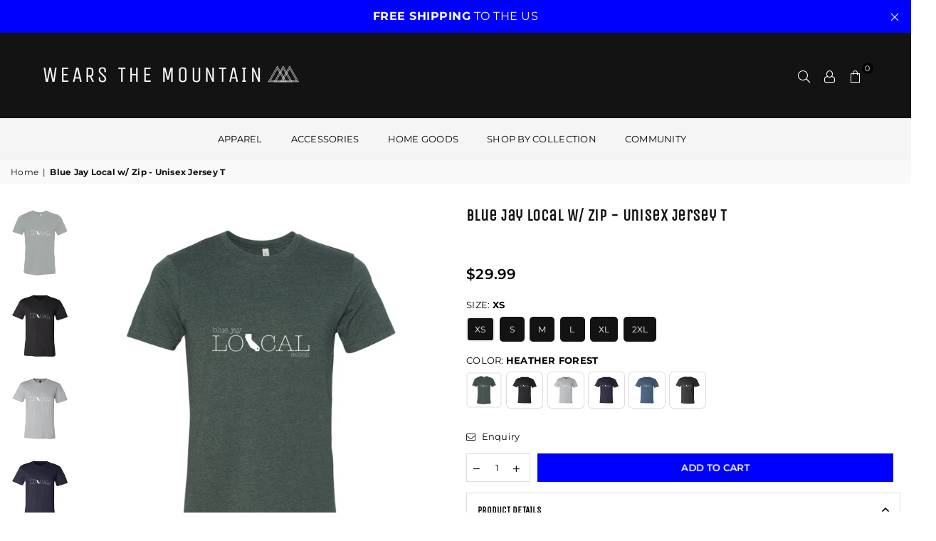

--- FILE ---
content_type: text/html; charset=utf-8
request_url: https://www.wearsthemountain.com/products/blue_jay_local_w-_zip_-_unisex_jersey_t1606795489
body_size: 42917
content:
<!doctype html>
<html class="no-js" lang="en" ><head><meta charset="utf-8"><meta http-equiv="X-UA-Compatible" content="IE=edge,chrome=1"><meta name="viewport" content="width=device-width, initial-scale=1.0, maximum-scale=1.0, user-scalable=no"><meta name="theme-color" content="#000"><meta name="format-detection" content="telephone=no"><link rel="canonical" href="https://www.wearsthemountain.com/products/blue_jay_local_w-_zip_-_unisex_jersey_t1606795489"><link rel="dns-prefetch" href="https://www.wearsthemountain.com" crossorigin><link rel="dns-prefetch" href="https://wears-the-mountain.myshopify.com" crossorigin><link rel="dns-prefetch" href="https://cdn.shopify.com" crossorigin><link rel="dns-prefetch" href="https://fonts.shopifycdn.com" crossorigin><link rel="preconnect" href="https//fonts.shopifycdn.com" crossorigin><link rel="preconnect" href="https//cdn.shopify.com" crossorigin><link rel="preconnect" href="https//ajax.googleapis.com"><link rel="preload" as="style" href="//www.wearsthemountain.com/cdn/shop/t/40/assets/theme.css?v=85830095845296186351728757307" /><link rel="shortcut icon" href="//www.wearsthemountain.com/cdn/shop/files/Logo_MountainsOnly_WTM_Black_1b1e7f5f-eabd-4886-985a-cf9f7ad2b9ef_32x32.png?v=1614326663" type="image/png"><link rel="apple-touch-icon-precomposed" type="image/png" sizes="152x152" href="//www.wearsthemountain.com/cdn/shop/files/Logo_MountainsOnly_WTM_Black_1b1e7f5f-eabd-4886-985a-cf9f7ad2b9ef_152x.png?v=1614326663"><title>Blue Jay Local w/ Zip - Unisex Jersey T &ndash; Wears The Mountain</title><meta name="description" content="Whether it’s where you are from or where you plan to be, represent your love of California, our home! This updated unisex essential fits like a well-loved favorite, featuring a crew neck, short sleeves and designed with superior combed and ring-spun cotton.Features: Side seamed. Retail fit. Unisex sizing. Shoulder tapi"><!-- /snippets/social-meta-tags.liquid --> <meta name="keywords" content="Wears The Mountain, www.wearsthemountain.com" /><meta name="author" content="Sara Green"><meta property="og:site_name" content="Wears The Mountain"><meta property="og:url" content="https://www.wearsthemountain.com/products/blue_jay_local_w-_zip_-_unisex_jersey_t1606795489"><meta property="og:title" content="Blue Jay Local w/ Zip - Unisex Jersey T"><meta property="og:type" content="product"><meta property="og:description" content="Whether it’s where you are from or where you plan to be, represent your love of California, our home! This updated unisex essential fits like a well-loved favorite, featuring a crew neck, short sleeves and designed with superior combed and ring-spun cotton.Features: Side seamed. Retail fit. Unisex sizing. Shoulder tapi"><meta property="og:price:amount" content="29.99"><meta property="og:price:currency" content="USD"><meta property="og:image" content="http://www.wearsthemountain.com/cdn/shop/products/blue-jay-local-w-zip-unisex-jersey-twears-the-mountain-766412_1200x1200.png?v=1642537522"><meta property="og:image" content="http://www.wearsthemountain.com/cdn/shop/products/blue-jay-local-w-zip-unisex-jersey-twears-the-mountain-608938_1200x1200.png?v=1642537522"><meta property="og:image" content="http://www.wearsthemountain.com/cdn/shop/products/blue-jay-local-w-zip-unisex-jersey-twears-the-mountain-568637_1200x1200.png?v=1642537522"><meta property="og:image:secure_url" content="https://www.wearsthemountain.com/cdn/shop/products/blue-jay-local-w-zip-unisex-jersey-twears-the-mountain-766412_1200x1200.png?v=1642537522"><meta property="og:image:secure_url" content="https://www.wearsthemountain.com/cdn/shop/products/blue-jay-local-w-zip-unisex-jersey-twears-the-mountain-608938_1200x1200.png?v=1642537522"><meta property="og:image:secure_url" content="https://www.wearsthemountain.com/cdn/shop/products/blue-jay-local-w-zip-unisex-jersey-twears-the-mountain-568637_1200x1200.png?v=1642537522"><meta name="twitter:card" content="summary_large_image"><meta name="twitter:title" content="Blue Jay Local w/ Zip - Unisex Jersey T"><meta name="twitter:description" content="Whether it’s where you are from or where you plan to be, represent your love of California, our home! This updated unisex essential fits like a well-loved favorite, featuring a crew neck, short sleeves and designed with superior combed and ring-spun cotton.Features: Side seamed. Retail fit. Unisex sizing. Shoulder tapi">
<link rel="preload" as="font" href="//www.wearsthemountain.com/cdn/fonts/montserrat/montserrat_n4.81949fa0ac9fd2021e16436151e8eaa539321637.woff2" type="font/woff2" crossorigin><link rel="preload" as="font" href="//www.wearsthemountain.com/cdn/fonts/montserrat/montserrat_n7.3c434e22befd5c18a6b4afadb1e3d77c128c7939.woff2" type="font/woff2" crossorigin><link rel="preload" as="font" href="//www.wearsthemountain.com/cdn/fonts/unica_one/unicaone_n4.fe07e3f84d0b6e1b08c736e000e3add79cc21a82.woff2" type="font/woff2" crossorigin><link rel="preload" as="font" href="//www.wearsthemountain.com/cdn/shop/t/40/assets/adorn-icons.woff2?v=167339017966625775301704346318" type="font/woff2" crossorigin><style type="text/css">:root{--ft1:Montserrat,sans-serif;--ft2:"Unica One",sans-serif;--ft3:Montserrat,sans-serif;--site_gutter:15px;--grid_gutter:30px;--grid_gutter_sm:15px; --input_height:38px;--input_height_sm:32px;--error:#d20000}*,::after,::before{box-sizing:border-box}article,aside,details,figcaption,figure,footer,header,hgroup,main,menu,nav,section,summary{display:block}body,button,input,select,textarea{font-family:-apple-system,BlinkMacSystemFont,"Segoe UI","Roboto","Oxygen","Ubuntu","Cantarell","Helvetica Neue",sans-serif;-webkit-font-smoothing:antialiased;-webkit-text-size-adjust:100%}a{background-color:transparent}a,a:after,a:before{transition:all .3s ease-in-out}b,strong{font-weight:700;}em{font-style:italic}small{font-size:80%}sub,sup{font-size:75%;line-height:0;position:relative;vertical-align:baseline}sup{top:-.5em}sub{bottom:-.25em}img{max-width:100%;border:0}button,input,optgroup,select,textarea{color:inherit;font:inherit;margin:0;outline:0}button[disabled],input[disabled]{cursor:default}.mb0{margin-bottom:0!important}.mb10{margin-bottom:10px!important}.mb20{margin-bottom:20px!important}[type=button]::-moz-focus-inner,[type=reset]::-moz-focus-inner,[type=submit]::-moz-focus-inner,button::-moz-focus-inner{border-style:none;padding:0}[type=button]:-moz-focusring,[type=reset]:-moz-focusring,[type=submit]:-moz-focusring,button:-moz-focusring{outline:1px dotted ButtonText}input[type=email],input[type=number],input[type=password],input[type=search]{-webkit-appearance:none;-moz-appearance:none}table{width:100%;border-collapse:collapse;border-spacing:0}td,th{padding:0}textarea{overflow:auto;-webkit-appearance:none;-moz-appearance:none}[tabindex='-1']:focus{outline:0}a,img{outline:0!important;border:0}[role=button],a,button,input,label,select,textarea{touch-action:manipulation}.fl,.flex{display:flex}.fl1,.flex-item{flex:1}.clearfix::after{content:'';display:table;clear:both}.clear{clear:both}.icon__fallback-text,.visually-hidden{position:absolute!important;overflow:hidden;clip:rect(0 0 0 0);height:1px;width:1px;margin:-1px;padding:0;border:0}.visibility-hidden{visibility:hidden}.js-focus-hidden:focus{outline:0}.no-js:not(html),.no-js .js{display:none}.no-js .no-js:not(html){display:block}.skip-link:focus{clip:auto;width:auto;height:auto;margin:0;color:#111;background-color:#fff;padding:10px;opacity:1;z-index:10000;transition:none}blockquote{background:#f8f8f8;font-weight:600;font-size:15px;font-style:normal;text-align:center;padding:0 30px;margin:0}.rte blockquote{padding:25px;margin-bottom:20px}blockquote p+cite{margin-top:7.5px}blockquote cite{display:block;font-size:13px;font-style:inherit}code,pre{font-family:Consolas,monospace;font-size:1em}pre{overflow:auto}.rte:last-child{margin-bottom:0}.rte .h1,.rte .h2,.rte .h3,.rte .h4,.rte .h5,.rte .h6,.rte h1,.rte h2,.rte h3,.rte h4,.rte h5,.rte h6{margin-top:15px;margin-bottom:7.5px}.rte .h1:first-child,.rte .h2:first-child,.rte .h3:first-child,.rte .h4:first-child,.rte .h5:first-child,.rte .h6:first-child,.rte h1:first-child,.rte h2:first-child,.rte h3:first-child,.rte h4:first-child,.rte h5:first-child,.rte h6:first-child{margin-top:0}.rte li{margin-bottom:4px;list-style:inherit}.rte li:last-child{margin-bottom:0}.rte-setting{margin-bottom:11.11111px}.rte-setting:last-child{margin-bottom:0}p:last-child{margin-bottom:0}li{list-style:none}.fine-print{font-size:1.07692em;font-style:italic;margin:20px 0}.txt--minor{font-size:80%}.txt--emphasis{font-style:italic}.icon{display:inline-block;width:20px;height:20px;vertical-align:middle;fill:currentColor}.no-svg .icon{display:none}svg.icon:not(.icon--full-color) circle,svg.icon:not(.icon--full-color) ellipse,svg.icon:not(.icon--full-color) g,svg.icon:not(.icon--full-color) line,svg.icon:not(.icon--full-color) path,svg.icon:not(.icon--full-color) polygon,svg.icon:not(.icon--full-color) polyline,svg.icon:not(.icon--full-color) rect,symbol.icon:not(.icon--full-color) circle,symbol.icon:not(.icon--full-color) ellipse,symbol.icon:not(.icon--full-color) g,symbol.icon:not(.icon--full-color) line,symbol.icon:not(.icon--full-color) path,symbol.icon:not(.icon--full-color) polygon,symbol.icon:not(.icon--full-color) polyline,symbol.icon:not(.icon--full-color) rect{fill:inherit;stroke:inherit}.no-svg .icon__fallback-text{position:static!important;overflow:inherit;clip:none;height:auto;width:auto;margin:0}ol,ul{margin:0;padding:0}ol{list-style:decimal}.list--inline{padding:0;margin:0}.list--inline li{display:inline-block;margin-bottom:0;vertical-align:middle}.rte img{height:auto}.rte table{table-layout:fixed}.rte ol,.rte ul{margin:20px 0 30px 30px}.rte ol.list--inline,.rte ul.list--inline{margin-left:0}.rte ul{list-style:disc outside}.rte ul ul{list-style:circle outside}.rte ul ul ul{list-style:square outside}.rte a:not(.btn){padding-bottom:1px}.text-center .rte ol,.text-center .rte ul,.text-center.rte ol,.text-center.rte ul{margin-left:0;list-style-position:inside}.rte__table-wrapper{max-width:100%;overflow:auto;-webkit-overflow-scrolling:touch}svg:not(:root){overflow:hidden}.video-wrapper{position:relative;overflow:hidden;max-width:100%;padding-bottom:56.25%;height:0;height:auto}.video-wrapper iframe{position:absolute;top:0;left:0;width:100%;height:100%}form{margin:0}legend{border:0;padding:0}button{cursor:pointer}input[type=submit]{cursor:pointer}input[type=text]{-webkit-appearance:none;-moz-appearance:none}[type=checkbox]+label,[type=radio]+label{display:inline-block;margin-bottom:0}label[for]{cursor:pointer}textarea{min-height:100px}input[type=checkbox],input[type=radio]{margin:0 5px 0 0;vertical-align:middle}select::-ms-expand{display:none}.label--hidden{position:absolute;height:0;width:0;margin-bottom:0;overflow:hidden;clip:rect(1px,1px,1px,1px)}.form-vertical input,.form-vertical select,.form-vertical textarea{display:block;width:100%}.form-vertical [type=checkbox],.form-vertical [type=radio]{display:inline-block;width:auto;margin-right:5px}.form-vertical .btn,.form-vertical [type=submit]{display:inline-block;width:auto}.grid--table{display:table;table-layout:fixed;width:100%}.grid--table>.grid__item{float:none;display:table-cell;vertical-align:middle}.is-transitioning{display:block!important;visibility:visible!important}.mr0{margin:0 !important;}.pd0{ padding:0 !important;}.db{display:block}.dbi{display:inline-block}.dn {display:none}.pa {position:absolute}.pr {position:relative}.fw-300{font-weight:300}.fw-400{font-weight:400}.fw-500{font-weight:500}.fw-600{font-weight:600}b,strong,.fw-700{font-weight:700}em, .em{font-style:italic}.tt-u{text-transform:uppercase}.tt-l{text-transform:lowercase}.tt-c{text-transform:capitalize}.tt-n{text-transform:none}.list-bullet,.list-arrow,.list-square,.order-list{padding:0 0 15px 15px;}.list-bullet li {list-style:disc; padding:4px 0; }.list-bullet ul, .list-circle ul, .list-arrow ul, .order-list li {padding-left:15px;}.list-square li {list-style:square; padding:4px 0; } .list-arrow li {list-style:disclosure-closed; padding:4px 0; }.order-list li {list-style:decimal; padding:4px 0; }.tdn {text-decoration:none!important}.tdu {text-decoration:underline}.grid-sizer{width:25%; position:absolute}.w_auto {width:auto!important}.h_auto{height:auto}.w_100{width:100%!important}.h_100{height:100%!important}.pd10 {padding:10px;}.f-row{flex-direction:row}.f-col{flex-direction:column}.f-wrap{flex-wrap:wrap}.f-nowrap{flex-wrap:nowrap}.f-jcs{justify-content:flex-start}.f-jce{justify-content:flex-end}.f-jcc{justify-content:center}.f-jcsb{justify-content:space-between}.f-jcsa{justify-content:space-around}.f-jcse{justify-content:space-evenly}.f-ais{align-items:flex-start}.f-aie{align-items:flex-end}.f-aic{align-items:center}.f-aib{align-items:baseline}.f-aist{align-items:stretch}.f-acs{align-content:flex-start}.f-ace{align-content:flex-end}.f-acc{align-content:center}.f-acsb{align-content:space-between}.f-acsa{align-content:space-around}.f-acst{align-content:stretch}.f-asa{align-self:auto}.f-ass{align-self:flex-start}.f-ase{align-self:flex-end}.f-asc{align-self:center}.f-asb{align-self:baseline}.f-asst{align-self:stretch}.order0{order:0}.order1{order:1}.order2{order:2}.order3{order:3}.tl{text-align:left!important}.tc{text-align:center!important}.tr{text-align:right!important}@media (min-width:768px){.tl-md{text-align:left!important}.tc-md{text-align:center!important}.tr-md{text-align:right!important}.f-row-md{flex-direction:row}.f-col-md{flex-direction:column}.f-wrap-md{flex-wrap:wrap}.f-nowrap-md{flex-wrap:nowrap}.f-jcs-md{justify-content:flex-start}.f-jce-md{justify-content:flex-end}.f-jcc-md{justify-content:center}.f-jcsb-md{justify-content:space-between}.f-jcsa-md{justify-content:space-around}.f-jcse-md{justify-content:space-evenly}.f-ais-md{align-items:flex-start}.f-aie-md{align-items:flex-end}.f-aic-md{align-items:center}.f-aib-md{align-items:baseline}.f-aist-md{align-items:stretch}.f-acs-md{align-content:flex-start}.f-ace-md{align-content:flex-end}.f-acc-md{align-content:center}.f-acsb-md{align-content:space-between}.f-acsa-md{align-content:space-around}.f-acst-md{align-content:stretch}.f-asa-md{align-self:auto}.f-ass-md{align-self:flex-start}.f-ase-md{align-self:flex-end}.f-asc-md{align-self:center}.f-asb-md{align-self:baseline}.f-asst-md{align-self:stretch}}@media (min-width:1025px){.f-row-lg{flex-direction:row}.f-col-lg{flex-direction:column}.f-wrap-lg{flex-wrap:wrap}.f-nowrap-lg{flex-wrap:nowrap}.tl-lg {text-align:left!important}.tc-lg {text-align:center!important}.tr-lg {text-align:right!important}}@media (min-width:1280px){.f-wrap-xl{flex-wrap:wrap}.f-col-xl{flex-direction:column}.tl-xl {text-align:left!important}.tc-xl {text-align:center!important}.tr-xl {text-align:right!important}}.grid{list-style:none;margin:0 -15px;padding:0}.grid:after{content:'';display:table;clear:both}.grid__item{float:left;padding-left:15px;padding-right:15px;width:100%}@media only screen and (max-width:1024px){.grid{margin:0 -7.5px}.grid__item{padding-left:7.5px;padding-right:7.5px}}.grid__item[class*="--push"]{position:relative}.grid--rev{direction:rtl;text-align:left}.grid--rev>.grid__item{direction:ltr;text-align:left;float:right}.col-1,.one-whole{width:100%}.col-2,.five-tenths,.four-eighths,.one-half,.three-sixths,.two-quarters,.wd-50{width:50%}.col-3,.one-third,.two-sixths{width:33.33333%}.four-sixths,.two-thirds{width:66.66667%}.col-4,.one-quarter,.two-eighths{width:25%}.six-eighths,.three-quarters{width:75%}.col-5,.one-fifth,.two-tenths{width:20%}.four-tenths,.two-fifths,.wd-40{width:40%}.six-tenths,.three-fifths,.wd-60{width:60%}.eight-tenths,.four-fifths,.wd-80{width:80%}.one-sixth{width:16.66667%}.five-sixths{width:83.33333%}.one-seventh{width:14.28571%}.one-eighth{width:12.5%}.three-eighths{width:37.5%}.five-eighths{width:62.5%}.seven-eighths{width:87.5%}.one-nineth{width:11.11111%}.one-tenth{width:10%}.three-tenths,.wd-30{width:30%}.seven-tenths,.wd-70{width:70%}.nine-tenths,.wd-90{width:90%}.show{display:block!important}.hide{display:none!important}.text-left{text-align:left!important}.text-right{text-align:right!important}.text-center{text-align:center!important}@media only screen and (min-width:767px){.medium-up--one-whole{width:100%}.medium-up--five-tenths,.medium-up--four-eighths,.medium-up--one-half,.medium-up--three-sixths,.medium-up--two-quarters{width:50%}.medium-up--one-third,.medium-up--two-sixths{width:33.33333%}.medium-up--four-sixths,.medium-up--two-thirds{width:66.66667%}.medium-up--one-quarter,.medium-up--two-eighths{width:25%}.medium-up--six-eighths,.medium-up--three-quarters{width:75%}.medium-up--one-fifth,.medium-up--two-tenths{width:20%}.medium-up--four-tenths,.medium-up--two-fifths{width:40%}.medium-up--six-tenths,.medium-up--three-fifths{width:60%}.medium-up--eight-tenths,.medium-up--four-fifths{width:80%}.medium-up--one-sixth{width:16.66667%}.medium-up--five-sixths{width:83.33333%}.medium-up--one-seventh{width:14.28571%}.medium-up--one-eighth{width:12.5%}.medium-up--three-eighths{width:37.5%}.medium-up--five-eighths{width:62.5%}.medium-up--seven-eighths{width:87.5%}.medium-up--one-nineth{width:11.11111%}.medium-up--one-tenth{width:10%}.medium-up--three-tenths{width:30%}.medium-up--seven-tenths{width:70%}.medium-up--nine-tenths{width:90%}.grid--uniform .medium-up--five-tenths:nth-child(2n+1),.grid--uniform .medium-up--four-eighths:nth-child(2n+1),.grid--uniform .medium-up--one-eighth:nth-child(8n+1),.grid--uniform .medium-up--one-fifth:nth-child(5n+1),.grid--uniform .medium-up--one-half:nth-child(2n+1),.grid--uniform .medium-up--one-quarter:nth-child(4n+1),.grid--uniform .medium-up--one-seventh:nth-child(7n+1),.grid--uniform .medium-up--one-sixth:nth-child(6n+1),.grid--uniform .medium-up--one-third:nth-child(3n+1),.grid--uniform .medium-up--three-sixths:nth-child(2n+1),.grid--uniform .medium-up--two-eighths:nth-child(4n+1),.grid--uniform .medium-up--two-sixths:nth-child(3n+1){clear:both}.medium-up--show{display:block!important}.medium-up--hide{display:none!important}.medium-up--text-left{text-align:left!important}.medium-up--text-right{text-align:right!important}.medium-up--text-center{text-align:center!important}}@media only screen and (min-width:1025px){.large-up--one-whole{width:100%}.large-up--five-tenths,.large-up--four-eighths,.large-up--one-half,.large-up--three-sixths,.large-up--two-quarters{width:50%}.large-up--one-third,.large-up--two-sixths{width:33.33333%}.large-up--four-sixths,.large-up--two-thirds{width:66.66667%}.large-up--one-quarter,.large-up--two-eighths{width:25%}.large-up--six-eighths,.large-up--three-quarters{width:75%}.large-up--one-fifth,.large-up--two-tenths{width:20%}.large-up--four-tenths,.large-up--two-fifths{width:40%}.large-up--six-tenths,.large-up--three-fifths{width:60%}.large-up--eight-tenths,.large-up--four-fifths{width:80%}.large-up--one-sixth{width:16.66667%}.large-up--five-sixths{width:83.33333%}.large-up--one-seventh{width:14.28571%}.large-up--one-eighth{width:12.5%}.large-up--three-eighths{width:37.5%}.large-up--five-eighths{width:62.5%}.large-up--seven-eighths{width:87.5%}.large-up--one-nineth{width:11.11111%}.large-up--one-tenth{width:10%}.large-up--three-tenths{width:30%}.large-up--seven-tenths{width:70%}.large-up--nine-tenths{width:90%}.grid--uniform .large-up--five-tenths:nth-child(2n+1),.grid--uniform .large-up--four-eighths:nth-child(2n+1),.grid--uniform .large-up--one-eighth:nth-child(8n+1),.grid--uniform .large-up--one-fifth:nth-child(5n+1),.grid--uniform .large-up--one-half:nth-child(2n+1),.grid--uniform .large-up--one-quarter:nth-child(4n+1),.grid--uniform .large-up--one-seventh:nth-child(7n+1),.grid--uniform .large-up--one-sixth:nth-child(6n+1),.grid--uniform .large-up--one-third:nth-child(3n+1),.grid--uniform .large-up--three-sixths:nth-child(2n+1),.grid--uniform .large-up--two-eighths:nth-child(4n+1),.grid--uniform .large-up--two-sixths:nth-child(3n+1){clear:both}.large-up--show{display:block!important}.large-up--hide{display:none!important}.large-up--text-left{text-align:left!important}.large-up--text-right{text-align:right!important}.large-up--text-center{text-align:center!important}}@media only screen and (min-width:1280px){.widescreen--one-whole{width:100%}.widescreen--five-tenths,.widescreen--four-eighths,.widescreen--one-half,.widescreen--three-sixths,.widescreen--two-quarters{width:50%}.widescreen--one-third,.widescreen--two-sixths{width:33.33333%}.widescreen--four-sixths,.widescreen--two-thirds{width:66.66667%}.widescreen--one-quarter,.widescreen--two-eighths{width:25%}.widescreen--six-eighths,.widescreen--three-quarters{width:75%}.widescreen--one-fifth,.widescreen--two-tenths{width:20%}.widescreen--four-tenths,.widescreen--two-fifths{width:40%}.widescreen--six-tenths,.widescreen--three-fifths{width:60%}.widescreen--eight-tenths,.widescreen--four-fifths{width:80%}.widescreen--one-sixth{width:16.66667%}.widescreen--five-sixths{width:83.33333%}.widescreen--one-seventh{width:14.28571%}.widescreen--one-eighth{width:12.5%}.widescreen--three-eighths{width:37.5%}.widescreen--five-eighths{width:62.5%}.widescreen--seven-eighths{width:87.5%}.widescreen--one-nineth{width:11.11111%}.widescreen--one-tenth{width:10%}.widescreen--three-tenths{width:30%}.widescreen--seven-tenths{width:70%}.widescreen--nine-tenths{width:90%}.grid--uniform .widescreen--five-tenths:nth-child(2n+1),.grid--uniform .widescreen--four-eighths:nth-child(2n+1),.grid--uniform .widescreen--one-eighth:nth-child(8n+1),.grid--uniform .widescreen--one-fifth:nth-child(5n+1),.grid--uniform .widescreen--one-half:nth-child(2n+1),.grid--uniform .widescreen--one-quarter:nth-child(4n+1),.grid--uniform .widescreen--one-seventh:nth-child(7n+1),.grid--uniform .widescreen--one-sixth:nth-child(6n+1),.grid--uniform .widescreen--one-third:nth-child(3n+1),.grid--uniform .widescreen--three-sixths:nth-child(2n+1),.grid--uniform .widescreen--two-eighths:nth-child(4n+1),.grid--uniform .widescreen--two-sixths:nth-child(3n+1){clear:both}.widescreen--show{display:block!important}.widescreen--hide{display:none!important}.widescreen--text-left{text-align:left!important}.widescreen--text-right{text-align:right!important}.widescreen--text-center{text-align:center!important}}@media only screen and (min-width:1025px) and (max-width:1279px){.large--one-whole{width:100%}.large--five-tenths,.large--four-eighths,.large--one-half,.large--three-sixths,.large--two-quarters{width:50%}.large--one-third,.large--two-sixths{width:33.33333%}.large--four-sixths,.large--two-thirds{width:66.66667%}.large--one-quarter,.large--two-eighths{width:25%}.large--six-eighths,.large--three-quarters{width:75%}.large--one-fifth,.large--two-tenths{width:20%}.large--four-tenths,.large--two-fifths{width:40%}.large--six-tenths,.large--three-fifths{width:60%}.large--eight-tenths,.large--four-fifths{width:80%}.large--one-sixth{width:16.66667%}.large--five-sixths{width:83.33333%}.large--one-seventh{width:14.28571%}.large--one-eighth{width:12.5%}.large--three-eighths{width:37.5%}.large--five-eighths{width:62.5%}.large--seven-eighths{width:87.5%}.large--one-nineth{width:11.11111%}.large--one-tenth{width:10%}.large--three-tenths{width:30%}.large--seven-tenths{width:70%}.large--nine-tenths{width:90%}.grid--uniform .large--five-tenths:nth-child(2n+1),.grid--uniform .large--four-eighths:nth-child(2n+1),.grid--uniform .large--one-eighth:nth-child(8n+1),.grid--uniform .large--one-fifth:nth-child(5n+1),.grid--uniform .large--one-half:nth-child(2n+1),.grid--uniform .large--one-quarter:nth-child(4n+1),.grid--uniform .large--one-seventh:nth-child(7n+1),.grid--uniform .large--one-sixth:nth-child(6n+1),.grid--uniform .large--one-third:nth-child(3n+1),.grid--uniform .large--three-sixths:nth-child(2n+1),.grid--uniform .large--two-eighths:nth-child(4n+1),.grid--uniform .large--two-sixths:nth-child(3n+1){clear:both}.large--show{display:block!important}.large--hide{display:none!important}.large--text-left{text-align:left!important}.large--text-right{text-align:right!important}.large--text-center{text-align:center!important}}@media only screen and (min-width:767px) and (max-width:1024px){.medium--one-whole{width:100%}.medium--five-tenths,.medium--four-eighths,.medium--one-half,.medium--three-sixths,.medium--two-quarters{width:50%}.medium--one-third,.medium--two-sixths{width:33.33333%}.medium--four-sixths,.medium--two-thirds{width:66.66667%}.medium--one-quarter,.medium--two-eighths{width:25%}.medium--six-eighths,.medium--three-quarters{width:75%}.medium--one-fifth,.medium--two-tenths{width:20%}.medium--four-tenths,.medium--two-fifths{width:40%}.medium--six-tenths,.medium--three-fifths{width:60%}.medium--eight-tenths,.medium--four-fifths{width:80%}.medium--one-sixth{width:16.66667%}.medium--five-sixths{width:83.33333%}.medium--one-seventh{width:14.28571%}.medium--one-eighth{width:12.5%}.medium--three-eighths{width:37.5%}.medium--five-eighths{width:62.5%}.medium--seven-eighths{width:87.5%}.medium--one-nineth{width:11.11111%}.medium--one-tenth{width:10%}.medium--three-tenths{width:30%}.medium--seven-tenths{width:70%}.medium--nine-tenths{width:90%}.grid--uniform .medium--five-tenths:nth-child(2n+1),.grid--uniform .medium--four-eighths:nth-child(2n+1),.grid--uniform .medium--one-eighth:nth-child(8n+1),.grid--uniform .medium--one-fifth:nth-child(5n+1),.grid--uniform .medium--one-half:nth-child(2n+1),.grid--uniform .medium--one-quarter:nth-child(4n+1),.grid--uniform .medium--one-seventh:nth-child(7n+1),.grid--uniform .medium--one-sixth:nth-child(6n+1),.grid--uniform .medium--one-third:nth-child(3n+1),.grid--uniform .medium--three-sixths:nth-child(2n+1),.grid--uniform .medium--two-eighths:nth-child(4n+1),.grid--uniform .medium--two-sixths:nth-child(3n+1){clear:both}.medium--show{display:block!important}.medium--hide{display:none!important}.medium--text-left{text-align:left!important}.medium--text-right{text-align:right!important}.medium--text-center{text-align:center!important}}@media only screen and (max-width:766px){.grid{margin:0 -5px}.grid__item{padding-left:5px;padding-right:5px}.small--one-whole{width:100%}.small--five-tenths,.small--four-eighths,.small--one-half,.small--three-sixths,.small--two-quarters{width:50%}.small--one-third,.small--two-sixths{width:33.33333%}.small--four-sixths,.small--two-thirds{width:66.66667%}.small--one-quarter,.small--two-eighths{width:25%}.small--six-eighths,.small--three-quarters{width:75%}.small--one-fifth,.small--two-tenths{width:20%}.small--four-tenths,.small--two-fifths{width:40%}.small--six-tenths,.small--three-fifths{width:60%}.small--eight-tenths,.small--four-fifths{width:80%}.small--one-sixth{width:16.66667%}.small--five-sixths{width:83.33333%}.small--one-seventh{width:14.28571%}.small--one-eighth{width:12.5%}.small--three-eighths{width:37.5%}.small--five-eighths{width:62.5%}.small--seven-eighths{width:87.5%}.small--one-nineth{width:11.11111%}.small--one-tenth{width:10%}.small--three-tenths{width:30%}.small--seven-tenths{width:70%}.small--nine-tenths{width:90%}.grid--uniform .small--five-tenths:nth-child(2n+1),.grid--uniform .small--four-eighths:nth-child(2n+1),.grid--uniform .small--one-eighth:nth-child(8n+1),.grid--uniform .small--one-half:nth-child(2n+1),.grid--uniform .small--one-quarter:nth-child(4n+1),.grid--uniform .small--one-seventh:nth-child(7n+1),.grid--uniform .small--one-sixth:nth-child(6n+1),.grid--uniform .small--one-third:nth-child(3n+1),.grid--uniform .small--three-sixths:nth-child(2n+1),.grid--uniform .small--two-eighths:nth-child(4n+1),.grid--uniform .small--two-sixths:nth-child(3n+1),.grid--uniform.small--one-fifth:nth-child(5n+1){clear:both}.small--show{display:block!important}.small--hide{display:none!important}.small--text-left{text-align:left!important}.small--text-right{text-align:right!important}.small--text-center{text-align:center!important}}@font-face{font-family:Adorn-Icons;src:url("//www.wearsthemountain.com/cdn/shop/t/40/assets/adorn-icons.woff2?v=167339017966625775301704346318") format('woff2'),url("//www.wearsthemountain.com/cdn/shop/t/40/assets/adorn-icons.woff?v=177162561609770262791704346318") format('woff');font-weight:400;font-style:normal;font-display:swap}.ad{font:normal normal normal 16px/1 adorn-icons;speak:none;text-transform:none;display:inline-block;vertical-align:middle;text-rendering:auto;-webkit-font-smoothing:antialiased;-moz-osx-font-smoothing:grayscale}@font-face {font-family: Montserrat;font-weight: 300;font-style: normal;font-display: swap;src: url("//www.wearsthemountain.com/cdn/fonts/montserrat/montserrat_n3.29e699231893fd243e1620595067294bb067ba2a.woff2") format("woff2"), url("//www.wearsthemountain.com/cdn/fonts/montserrat/montserrat_n3.64ed56f012a53c08a49d49bd7e0c8d2f46119150.woff") format("woff");}@font-face {font-family: Montserrat;font-weight: 400;font-style: normal;font-display: swap;src: url("//www.wearsthemountain.com/cdn/fonts/montserrat/montserrat_n4.81949fa0ac9fd2021e16436151e8eaa539321637.woff2") format("woff2"), url("//www.wearsthemountain.com/cdn/fonts/montserrat/montserrat_n4.a6c632ca7b62da89c3594789ba828388aac693fe.woff") format("woff");}@font-face {font-family: Montserrat;font-weight: 500;font-style: normal;font-display: swap;src: url("//www.wearsthemountain.com/cdn/fonts/montserrat/montserrat_n5.07ef3781d9c78c8b93c98419da7ad4fbeebb6635.woff2") format("woff2"), url("//www.wearsthemountain.com/cdn/fonts/montserrat/montserrat_n5.adf9b4bd8b0e4f55a0b203cdd84512667e0d5e4d.woff") format("woff");}@font-face {font-family: Montserrat;font-weight: 600;font-style: normal;font-display: swap;src: url("//www.wearsthemountain.com/cdn/fonts/montserrat/montserrat_n6.1326b3e84230700ef15b3a29fb520639977513e0.woff2") format("woff2"), url("//www.wearsthemountain.com/cdn/fonts/montserrat/montserrat_n6.652f051080eb14192330daceed8cd53dfdc5ead9.woff") format("woff");}@font-face {font-family: Montserrat;font-weight: 700;font-style: normal;font-display: swap;src: url("//www.wearsthemountain.com/cdn/fonts/montserrat/montserrat_n7.3c434e22befd5c18a6b4afadb1e3d77c128c7939.woff2") format("woff2"), url("//www.wearsthemountain.com/cdn/fonts/montserrat/montserrat_n7.5d9fa6e2cae713c8fb539a9876489d86207fe957.woff") format("woff");}@font-face {font-family: "Unica One";font-weight: 400;font-style: normal;font-display: swap;src: url("//www.wearsthemountain.com/cdn/fonts/unica_one/unicaone_n4.fe07e3f84d0b6e1b08c736e000e3add79cc21a82.woff2") format("woff2"), url("//www.wearsthemountain.com/cdn/fonts/unica_one/unicaone_n4.44d03da98da252548f019671799764fbac880adf.woff") format("woff");}</style>  <link rel="stylesheet" href="//www.wearsthemountain.com/cdn/shop/t/40/assets/theme.css?v=85830095845296186351728757307" type="text/css" media="all">    <link rel="preload" href="//www.wearsthemountain.com/cdn/shop/t/40/assets/jquery.min.js?v=11054033913403182911704346318" as="script">  <link rel="preload" href="//www.wearsthemountain.com/cdn/shop/t/40/assets/vendor.min.js?v=53531327463237195191704346318" as="script">  <script src="//www.wearsthemountain.com/cdn/shop/t/40/assets/jquery.min.js?v=11054033913403182911704346318"defer="defer"></script><script>var theme = {strings:{addToCart:"Add to cart",soldOut:"Sold out",unavailable:"Unavailable",showMore:"Show More",showLess:"Show Less"},mlcurrency:false,moneyFormat:"${{amount}}",currencyFormat:"money_with_currency_format",shopCurrency:"USD",autoCurrencies:true,money_currency_format:"${{amount}} USD",money_format:"${{amount}}",ajax_cart:true,fixedHeader:false,animation:true,animationMobile:true,searchresult:"See all results",wlAvailable:"Available in Wishlist",rtl:false,days:"Days",hours:"Hrs",minuts:"Min",seconds:"Sec",};document.documentElement.className = document.documentElement.className.replace('no-js', 'js');var Metatheme = "true",thm = 'Avone', shpeml = 'info@wearsthemountain.com', dmn = window.location.hostname;        window.lazySizesConfig = window.lazySizesConfig || {};window.lazySizesConfig.loadMode = 1;window.lazySizesConfig.expand = 10;window.lazySizesConfig.expFactor = 1.5;      window.lazySizesConfig.loadHidden = false;</script><script src="//www.wearsthemountain.com/cdn/shop/t/40/assets/vendor.min.js?v=53531327463237195191704346318" defer="defer"></script>
   <script>window.performance && window.performance.mark && window.performance.mark('shopify.content_for_header.start');</script><meta name="google-site-verification" content="yOxOIyAy5jH4pmeQFYC5PpPOU7X2n4QNlgYZzewUHEU">
<meta id="shopify-digital-wallet" name="shopify-digital-wallet" content="/29680074836/digital_wallets/dialog">
<meta name="shopify-checkout-api-token" content="350715a9929e290621e829dcc442a5a1">
<meta id="in-context-paypal-metadata" data-shop-id="29680074836" data-venmo-supported="false" data-environment="production" data-locale="en_US" data-paypal-v4="true" data-currency="USD">
<link rel="alternate" type="application/json+oembed" href="https://www.wearsthemountain.com/products/blue_jay_local_w-_zip_-_unisex_jersey_t1606795489.oembed">
<script async="async" data-src="/checkouts/internal/preloads.js?locale=en-US"></script>
<link rel="preconnect" href="https://shop.app" crossorigin="anonymous">
<script async="async" data-src="https://shop.app/checkouts/internal/preloads.js?locale=en-US&shop_id=29680074836" crossorigin="anonymous"></script>
<script id="apple-pay-shop-capabilities" type="application/json">{"shopId":29680074836,"countryCode":"US","currencyCode":"USD","merchantCapabilities":["supports3DS"],"merchantId":"gid:\/\/shopify\/Shop\/29680074836","merchantName":"Wears The Mountain","requiredBillingContactFields":["postalAddress","email","phone"],"requiredShippingContactFields":["postalAddress","email","phone"],"shippingType":"shipping","supportedNetworks":["visa","masterCard","amex","discover","elo","jcb"],"total":{"type":"pending","label":"Wears The Mountain","amount":"1.00"},"shopifyPaymentsEnabled":true,"supportsSubscriptions":true}</script>
<script id="shopify-features" type="application/json">{"accessToken":"350715a9929e290621e829dcc442a5a1","betas":["rich-media-storefront-analytics"],"domain":"www.wearsthemountain.com","predictiveSearch":true,"shopId":29680074836,"locale":"en"}</script>
<script>var Shopify = Shopify || {};
Shopify.shop = "wears-the-mountain.myshopify.com";
Shopify.locale = "en";
Shopify.currency = {"active":"USD","rate":"1.0"};
Shopify.country = "US";
Shopify.theme = {"name":"2024 Edition - Shopify 2.0","id":123903869012,"schema_name":"Avone OS 2.0","schema_version":"4.5","theme_store_id":null,"role":"main"};
Shopify.theme.handle = "null";
Shopify.theme.style = {"id":null,"handle":null};
Shopify.cdnHost = "www.wearsthemountain.com/cdn";
Shopify.routes = Shopify.routes || {};
Shopify.routes.root = "/";</script>
<script type="module">!function(o){(o.Shopify=o.Shopify||{}).modules=!0}(window);</script>
<script>!function(o){function n(){var o=[];function n(){o.push(Array.prototype.slice.apply(arguments))}return n.q=o,n}var t=o.Shopify=o.Shopify||{};t.loadFeatures=n(),t.autoloadFeatures=n()}(window);</script>
<script>
  window.ShopifyPay = window.ShopifyPay || {};
  window.ShopifyPay.apiHost = "shop.app\/pay";
  window.ShopifyPay.redirectState = null;
</script>
<script id="shop-js-analytics" type="application/json">{"pageType":"product"}</script>
<script defer="defer" async type="module" data-src="//www.wearsthemountain.com/cdn/shopifycloud/shop-js/modules/v2/client.init-shop-cart-sync_BN7fPSNr.en.esm.js"></script>
<script defer="defer" async type="module" data-src="//www.wearsthemountain.com/cdn/shopifycloud/shop-js/modules/v2/chunk.common_Cbph3Kss.esm.js"></script>
<script defer="defer" async type="module" data-src="//www.wearsthemountain.com/cdn/shopifycloud/shop-js/modules/v2/chunk.modal_DKumMAJ1.esm.js"></script>
<script type="module">
  await import("//www.wearsthemountain.com/cdn/shopifycloud/shop-js/modules/v2/client.init-shop-cart-sync_BN7fPSNr.en.esm.js");
await import("//www.wearsthemountain.com/cdn/shopifycloud/shop-js/modules/v2/chunk.common_Cbph3Kss.esm.js");
await import("//www.wearsthemountain.com/cdn/shopifycloud/shop-js/modules/v2/chunk.modal_DKumMAJ1.esm.js");

  window.Shopify.SignInWithShop?.initShopCartSync?.({"fedCMEnabled":true,"windoidEnabled":true});

</script>
<script>
  window.Shopify = window.Shopify || {};
  if (!window.Shopify.featureAssets) window.Shopify.featureAssets = {};
  window.Shopify.featureAssets['shop-js'] = {"shop-cart-sync":["modules/v2/client.shop-cart-sync_CJVUk8Jm.en.esm.js","modules/v2/chunk.common_Cbph3Kss.esm.js","modules/v2/chunk.modal_DKumMAJ1.esm.js"],"init-fed-cm":["modules/v2/client.init-fed-cm_7Fvt41F4.en.esm.js","modules/v2/chunk.common_Cbph3Kss.esm.js","modules/v2/chunk.modal_DKumMAJ1.esm.js"],"init-shop-email-lookup-coordinator":["modules/v2/client.init-shop-email-lookup-coordinator_Cc088_bR.en.esm.js","modules/v2/chunk.common_Cbph3Kss.esm.js","modules/v2/chunk.modal_DKumMAJ1.esm.js"],"init-windoid":["modules/v2/client.init-windoid_hPopwJRj.en.esm.js","modules/v2/chunk.common_Cbph3Kss.esm.js","modules/v2/chunk.modal_DKumMAJ1.esm.js"],"shop-button":["modules/v2/client.shop-button_B0jaPSNF.en.esm.js","modules/v2/chunk.common_Cbph3Kss.esm.js","modules/v2/chunk.modal_DKumMAJ1.esm.js"],"shop-cash-offers":["modules/v2/client.shop-cash-offers_DPIskqss.en.esm.js","modules/v2/chunk.common_Cbph3Kss.esm.js","modules/v2/chunk.modal_DKumMAJ1.esm.js"],"shop-toast-manager":["modules/v2/client.shop-toast-manager_CK7RT69O.en.esm.js","modules/v2/chunk.common_Cbph3Kss.esm.js","modules/v2/chunk.modal_DKumMAJ1.esm.js"],"init-shop-cart-sync":["modules/v2/client.init-shop-cart-sync_BN7fPSNr.en.esm.js","modules/v2/chunk.common_Cbph3Kss.esm.js","modules/v2/chunk.modal_DKumMAJ1.esm.js"],"init-customer-accounts-sign-up":["modules/v2/client.init-customer-accounts-sign-up_CfPf4CXf.en.esm.js","modules/v2/client.shop-login-button_DeIztwXF.en.esm.js","modules/v2/chunk.common_Cbph3Kss.esm.js","modules/v2/chunk.modal_DKumMAJ1.esm.js"],"pay-button":["modules/v2/client.pay-button_CgIwFSYN.en.esm.js","modules/v2/chunk.common_Cbph3Kss.esm.js","modules/v2/chunk.modal_DKumMAJ1.esm.js"],"init-customer-accounts":["modules/v2/client.init-customer-accounts_DQ3x16JI.en.esm.js","modules/v2/client.shop-login-button_DeIztwXF.en.esm.js","modules/v2/chunk.common_Cbph3Kss.esm.js","modules/v2/chunk.modal_DKumMAJ1.esm.js"],"avatar":["modules/v2/client.avatar_BTnouDA3.en.esm.js"],"init-shop-for-new-customer-accounts":["modules/v2/client.init-shop-for-new-customer-accounts_CsZy_esa.en.esm.js","modules/v2/client.shop-login-button_DeIztwXF.en.esm.js","modules/v2/chunk.common_Cbph3Kss.esm.js","modules/v2/chunk.modal_DKumMAJ1.esm.js"],"shop-follow-button":["modules/v2/client.shop-follow-button_BRMJjgGd.en.esm.js","modules/v2/chunk.common_Cbph3Kss.esm.js","modules/v2/chunk.modal_DKumMAJ1.esm.js"],"checkout-modal":["modules/v2/client.checkout-modal_B9Drz_yf.en.esm.js","modules/v2/chunk.common_Cbph3Kss.esm.js","modules/v2/chunk.modal_DKumMAJ1.esm.js"],"shop-login-button":["modules/v2/client.shop-login-button_DeIztwXF.en.esm.js","modules/v2/chunk.common_Cbph3Kss.esm.js","modules/v2/chunk.modal_DKumMAJ1.esm.js"],"lead-capture":["modules/v2/client.lead-capture_DXYzFM3R.en.esm.js","modules/v2/chunk.common_Cbph3Kss.esm.js","modules/v2/chunk.modal_DKumMAJ1.esm.js"],"shop-login":["modules/v2/client.shop-login_CA5pJqmO.en.esm.js","modules/v2/chunk.common_Cbph3Kss.esm.js","modules/v2/chunk.modal_DKumMAJ1.esm.js"],"payment-terms":["modules/v2/client.payment-terms_BxzfvcZJ.en.esm.js","modules/v2/chunk.common_Cbph3Kss.esm.js","modules/v2/chunk.modal_DKumMAJ1.esm.js"]};
</script>
<script>(function() {
  var isLoaded = false;
  function asyncLoad() {
    if (isLoaded) return;
    isLoaded = true;
    var urls = ["https:\/\/883d95281f02d796f8b6-7f0f44eb0f2ceeb9d4fffbe1419aae61.ssl.cf1.rackcdn.com\/teelaunch-scripts.js?shop=wears-the-mountain.myshopify.com\u0026shop=wears-the-mountain.myshopify.com","https:\/\/ff.spod.com\/fulfillment\/shopify\/js\/customize-product-script.js?v=1\u0026shop=wears-the-mountain.myshopify.com","https:\/\/image-optimizer.salessquad.co.uk\/scripts\/tiny_img_not_found_notifier_4911e24ac4aabd9d4b51c63804d50f39.js?shop=wears-the-mountain.myshopify.com","https:\/\/app.teelaunch.com\/sizing-charts-script.js?shop=wears-the-mountain.myshopify.com","https:\/\/app.teelaunch.com\/sizing-charts-script.js?shop=wears-the-mountain.myshopify.com","https:\/\/app.teelaunch.com\/sizing-charts-script.js?shop=wears-the-mountain.myshopify.com","https:\/\/app.teelaunch.com\/sizing-charts-script.js?shop=wears-the-mountain.myshopify.com","https:\/\/app.teelaunch.com\/sizing-charts-script.js?shop=wears-the-mountain.myshopify.com","https:\/\/app.teelaunch.com\/sizing-charts-script.js?shop=wears-the-mountain.myshopify.com","https:\/\/app.teelaunch.com\/sizing-charts-script.js?shop=wears-the-mountain.myshopify.com","https:\/\/app.teelaunch.com\/sizing-charts-script.js?shop=wears-the-mountain.myshopify.com","https:\/\/app.teelaunch.com\/sizing-charts-script.js?shop=wears-the-mountain.myshopify.com","https:\/\/app.teelaunch.com\/sizing-charts-script.js?shop=wears-the-mountain.myshopify.com","https:\/\/app.teelaunch.com\/sizing-charts-script.js?shop=wears-the-mountain.myshopify.com","https:\/\/app.teelaunch.com\/sizing-charts-script.js?shop=wears-the-mountain.myshopify.com","https:\/\/app.teelaunch.com\/sizing-charts-script.js?shop=wears-the-mountain.myshopify.com","https:\/\/app.teelaunch.com\/sizing-charts-script.js?shop=wears-the-mountain.myshopify.com","https:\/\/app.teelaunch.com\/sizing-charts-script.js?shop=wears-the-mountain.myshopify.com","https:\/\/dashboard.jetprintapp.com\/shopapi\/common\/shopify\/js\/customize-button.js?v=1\u0026shop=wears-the-mountain.myshopify.com","https:\/\/ecommerce-editor-connector.live.gelato.tech\/ecommerce-editor\/v1\/shopify.esm.js?c=49f9f77f-ae70-46b9-9ba0-fbf2b3604e55\u0026s=6430ee03-a800-4861-be48-69e4e89f348c\u0026shop=wears-the-mountain.myshopify.com","\/\/cdn.shopify.com\/proxy\/9363ec223e408e8dcb5f3c73bc33554c9b0c0be138f6cb1899ae9d56b781364d\/static.cdn.printful.com\/static\/js\/external\/shopify-product-customizer.js?v=0.28\u0026shop=wears-the-mountain.myshopify.com\u0026sp-cache-control=cHVibGljLCBtYXgtYWdlPTkwMA","https:\/\/app.teelaunch.com\/sizing-charts-script.js?shop=wears-the-mountain.myshopify.com","https:\/\/app.teelaunch.com\/sizing-charts-script.js?shop=wears-the-mountain.myshopify.com","https:\/\/app.teelaunch.com\/sizing-charts-script.js?shop=wears-the-mountain.myshopify.com","https:\/\/app.teelaunch.com\/sizing-charts-script.js?shop=wears-the-mountain.myshopify.com","https:\/\/app.teelaunch.com\/sizing-charts-script.js?shop=wears-the-mountain.myshopify.com","https:\/\/app.teelaunch.com\/sizing-charts-script.js?shop=wears-the-mountain.myshopify.com","https:\/\/app.teelaunch.com\/sizing-charts-script.js?shop=wears-the-mountain.myshopify.com","https:\/\/app.teelaunch.com\/sizing-charts-script.js?shop=wears-the-mountain.myshopify.com","https:\/\/app.teelaunch.com\/sizing-charts-script.js?shop=wears-the-mountain.myshopify.com"];
    for (var i = 0; i < urls.length; i++) {
      var s = document.createElement('script');
      s.type = 'text/javascript';
      s.async = true;
      s.src = urls[i];
      var x = document.getElementsByTagName('script')[0];
      x.parentNode.insertBefore(s, x);
    }
  };
  document.addEventListener('StartAsyncLoading',function(event){asyncLoad();});if(window.attachEvent) {
    window.attachEvent('onload', function(){});
  } else {
    window.addEventListener('load', function(){}, false);
  }
})();</script>
<script id="__st">var __st={"a":29680074836,"offset":-28800,"reqid":"b859f2bd-7ccc-4d52-8711-678aacbf5030-1769907239","pageurl":"www.wearsthemountain.com\/products\/blue_jay_local_w-_zip_-_unisex_jersey_t1606795489","u":"c7f70a4ad001","p":"product","rtyp":"product","rid":4804240932948};</script>
<script>window.ShopifyPaypalV4VisibilityTracking = true;</script>
<script id="captcha-bootstrap">!function(){'use strict';const t='contact',e='account',n='new_comment',o=[[t,t],['blogs',n],['comments',n],[t,'customer']],c=[[e,'customer_login'],[e,'guest_login'],[e,'recover_customer_password'],[e,'create_customer']],r=t=>t.map((([t,e])=>`form[action*='/${t}']:not([data-nocaptcha='true']) input[name='form_type'][value='${e}']`)).join(','),a=t=>()=>t?[...document.querySelectorAll(t)].map((t=>t.form)):[];function s(){const t=[...o],e=r(t);return a(e)}const i='password',u='form_key',d=['recaptcha-v3-token','g-recaptcha-response','h-captcha-response',i],f=()=>{try{return window.sessionStorage}catch{return}},m='__shopify_v',_=t=>t.elements[u];function p(t,e,n=!1){try{const o=window.sessionStorage,c=JSON.parse(o.getItem(e)),{data:r}=function(t){const{data:e,action:n}=t;return t[m]||n?{data:e,action:n}:{data:t,action:n}}(c);for(const[e,n]of Object.entries(r))t.elements[e]&&(t.elements[e].value=n);n&&o.removeItem(e)}catch(o){console.error('form repopulation failed',{error:o})}}const l='form_type',E='cptcha';function T(t){t.dataset[E]=!0}const w=window,h=w.document,L='Shopify',v='ce_forms',y='captcha';let A=!1;((t,e)=>{const n=(g='f06e6c50-85a8-45c8-87d0-21a2b65856fe',I='https://cdn.shopify.com/shopifycloud/storefront-forms-hcaptcha/ce_storefront_forms_captcha_hcaptcha.v1.5.2.iife.js',D={infoText:'Protected by hCaptcha',privacyText:'Privacy',termsText:'Terms'},(t,e,n)=>{const o=w[L][v],c=o.bindForm;if(c)return c(t,g,e,D).then(n);var r;o.q.push([[t,g,e,D],n]),r=I,A||(h.body.append(Object.assign(h.createElement('script'),{id:'captcha-provider',async:!0,src:r})),A=!0)});var g,I,D;w[L]=w[L]||{},w[L][v]=w[L][v]||{},w[L][v].q=[],w[L][y]=w[L][y]||{},w[L][y].protect=function(t,e){n(t,void 0,e),T(t)},Object.freeze(w[L][y]),function(t,e,n,w,h,L){const[v,y,A,g]=function(t,e,n){const i=e?o:[],u=t?c:[],d=[...i,...u],f=r(d),m=r(i),_=r(d.filter((([t,e])=>n.includes(e))));return[a(f),a(m),a(_),s()]}(w,h,L),I=t=>{const e=t.target;return e instanceof HTMLFormElement?e:e&&e.form},D=t=>v().includes(t);t.addEventListener('submit',(t=>{const e=I(t);if(!e)return;const n=D(e)&&!e.dataset.hcaptchaBound&&!e.dataset.recaptchaBound,o=_(e),c=g().includes(e)&&(!o||!o.value);(n||c)&&t.preventDefault(),c&&!n&&(function(t){try{if(!f())return;!function(t){const e=f();if(!e)return;const n=_(t);if(!n)return;const o=n.value;o&&e.removeItem(o)}(t);const e=Array.from(Array(32),(()=>Math.random().toString(36)[2])).join('');!function(t,e){_(t)||t.append(Object.assign(document.createElement('input'),{type:'hidden',name:u})),t.elements[u].value=e}(t,e),function(t,e){const n=f();if(!n)return;const o=[...t.querySelectorAll(`input[type='${i}']`)].map((({name:t})=>t)),c=[...d,...o],r={};for(const[a,s]of new FormData(t).entries())c.includes(a)||(r[a]=s);n.setItem(e,JSON.stringify({[m]:1,action:t.action,data:r}))}(t,e)}catch(e){console.error('failed to persist form',e)}}(e),e.submit())}));const S=(t,e)=>{t&&!t.dataset[E]&&(n(t,e.some((e=>e===t))),T(t))};for(const o of['focusin','change'])t.addEventListener(o,(t=>{const e=I(t);D(e)&&S(e,y())}));const B=e.get('form_key'),M=e.get(l),P=B&&M;t.addEventListener('DOMContentLoaded',(()=>{const t=y();if(P)for(const e of t)e.elements[l].value===M&&p(e,B);[...new Set([...A(),...v().filter((t=>'true'===t.dataset.shopifyCaptcha))])].forEach((e=>S(e,t)))}))}(h,new URLSearchParams(w.location.search),n,t,e,['guest_login'])})(!0,!0)}();</script>
<script integrity="sha256-4kQ18oKyAcykRKYeNunJcIwy7WH5gtpwJnB7kiuLZ1E=" data-source-attribution="shopify.loadfeatures" defer="defer" data-src="//www.wearsthemountain.com/cdn/shopifycloud/storefront/assets/storefront/load_feature-a0a9edcb.js" crossorigin="anonymous"></script>
<script crossorigin="anonymous" defer="defer" data-src="//www.wearsthemountain.com/cdn/shopifycloud/storefront/assets/shopify_pay/storefront-65b4c6d7.js?v=20250812"></script>
<script data-source-attribution="shopify.dynamic_checkout.dynamic.init">var Shopify=Shopify||{};Shopify.PaymentButton=Shopify.PaymentButton||{isStorefrontPortableWallets:!0,init:function(){window.Shopify.PaymentButton.init=function(){};var t=document.createElement("script");t.data-src="https://www.wearsthemountain.com/cdn/shopifycloud/portable-wallets/latest/portable-wallets.en.js",t.type="module",document.head.appendChild(t)}};
</script>
<script data-source-attribution="shopify.dynamic_checkout.buyer_consent">
  function portableWalletsHideBuyerConsent(e){var t=document.getElementById("shopify-buyer-consent"),n=document.getElementById("shopify-subscription-policy-button");t&&n&&(t.classList.add("hidden"),t.setAttribute("aria-hidden","true"),n.removeEventListener("click",e))}function portableWalletsShowBuyerConsent(e){var t=document.getElementById("shopify-buyer-consent"),n=document.getElementById("shopify-subscription-policy-button");t&&n&&(t.classList.remove("hidden"),t.removeAttribute("aria-hidden"),n.addEventListener("click",e))}window.Shopify?.PaymentButton&&(window.Shopify.PaymentButton.hideBuyerConsent=portableWalletsHideBuyerConsent,window.Shopify.PaymentButton.showBuyerConsent=portableWalletsShowBuyerConsent);
</script>
<script data-source-attribution="shopify.dynamic_checkout.cart.bootstrap">document.addEventListener("DOMContentLoaded",(function(){function t(){return document.querySelector("shopify-accelerated-checkout-cart, shopify-accelerated-checkout")}if(t())Shopify.PaymentButton.init();else{new MutationObserver((function(e,n){t()&&(Shopify.PaymentButton.init(),n.disconnect())})).observe(document.body,{childList:!0,subtree:!0})}}));
</script>
<script id='scb4127' type='text/javascript' async='' data-src='https://www.wearsthemountain.com/cdn/shopifycloud/privacy-banner/storefront-banner.js'></script><link id="shopify-accelerated-checkout-styles" rel="stylesheet" media="screen" href="https://www.wearsthemountain.com/cdn/shopifycloud/portable-wallets/latest/accelerated-checkout-backwards-compat.css" crossorigin="anonymous">
<style id="shopify-accelerated-checkout-cart">
        #shopify-buyer-consent {
  margin-top: 1em;
  display: inline-block;
  width: 100%;
}

#shopify-buyer-consent.hidden {
  display: none;
}

#shopify-subscription-policy-button {
  background: none;
  border: none;
  padding: 0;
  text-decoration: underline;
  font-size: inherit;
  cursor: pointer;
}

#shopify-subscription-policy-button::before {
  box-shadow: none;
}

      </style>

<script>window.performance && window.performance.mark && window.performance.mark('shopify.content_for_header.end');</script><script type="text/javascript">
    (function(c,l,a,r,i,t,y){
        c[a]=c[a]||function(){(c[a].q=c[a].q||[]).push(arguments)};
        t=l.createElement(r);t.async=1;t.src="https://www.clarity.ms/tag/"+i;
        y=l.getElementsByTagName(r)[0];y.parentNode.insertBefore(t,y);
    })(window, document, "clarity", "script", "rkjuwjq7vh");
</script>
  
<link href="https://monorail-edge.shopifysvc.com" rel="dns-prefetch">
<script>(function(){if ("sendBeacon" in navigator && "performance" in window) {try {var session_token_from_headers = performance.getEntriesByType('navigation')[0].serverTiming.find(x => x.name == '_s').description;} catch {var session_token_from_headers = undefined;}var session_cookie_matches = document.cookie.match(/_shopify_s=([^;]*)/);var session_token_from_cookie = session_cookie_matches && session_cookie_matches.length === 2 ? session_cookie_matches[1] : "";var session_token = session_token_from_headers || session_token_from_cookie || "";function handle_abandonment_event(e) {var entries = performance.getEntries().filter(function(entry) {return /monorail-edge.shopifysvc.com/.test(entry.name);});if (!window.abandonment_tracked && entries.length === 0) {window.abandonment_tracked = true;var currentMs = Date.now();var navigation_start = performance.timing.navigationStart;var payload = {shop_id: 29680074836,url: window.location.href,navigation_start,duration: currentMs - navigation_start,session_token,page_type: "product"};window.navigator.sendBeacon("https://monorail-edge.shopifysvc.com/v1/produce", JSON.stringify({schema_id: "online_store_buyer_site_abandonment/1.1",payload: payload,metadata: {event_created_at_ms: currentMs,event_sent_at_ms: currentMs}}));}}window.addEventListener('pagehide', handle_abandonment_event);}}());</script>
<script id="web-pixels-manager-setup">(function e(e,d,r,n,o){if(void 0===o&&(o={}),!Boolean(null===(a=null===(i=window.Shopify)||void 0===i?void 0:i.analytics)||void 0===a?void 0:a.replayQueue)){var i,a;window.Shopify=window.Shopify||{};var t=window.Shopify;t.analytics=t.analytics||{};var s=t.analytics;s.replayQueue=[],s.publish=function(e,d,r){return s.replayQueue.push([e,d,r]),!0};try{self.performance.mark("wpm:start")}catch(e){}var l=function(){var e={modern:/Edge?\/(1{2}[4-9]|1[2-9]\d|[2-9]\d{2}|\d{4,})\.\d+(\.\d+|)|Firefox\/(1{2}[4-9]|1[2-9]\d|[2-9]\d{2}|\d{4,})\.\d+(\.\d+|)|Chrom(ium|e)\/(9{2}|\d{3,})\.\d+(\.\d+|)|(Maci|X1{2}).+ Version\/(15\.\d+|(1[6-9]|[2-9]\d|\d{3,})\.\d+)([,.]\d+|)( \(\w+\)|)( Mobile\/\w+|) Safari\/|Chrome.+OPR\/(9{2}|\d{3,})\.\d+\.\d+|(CPU[ +]OS|iPhone[ +]OS|CPU[ +]iPhone|CPU IPhone OS|CPU iPad OS)[ +]+(15[._]\d+|(1[6-9]|[2-9]\d|\d{3,})[._]\d+)([._]\d+|)|Android:?[ /-](13[3-9]|1[4-9]\d|[2-9]\d{2}|\d{4,})(\.\d+|)(\.\d+|)|Android.+Firefox\/(13[5-9]|1[4-9]\d|[2-9]\d{2}|\d{4,})\.\d+(\.\d+|)|Android.+Chrom(ium|e)\/(13[3-9]|1[4-9]\d|[2-9]\d{2}|\d{4,})\.\d+(\.\d+|)|SamsungBrowser\/([2-9]\d|\d{3,})\.\d+/,legacy:/Edge?\/(1[6-9]|[2-9]\d|\d{3,})\.\d+(\.\d+|)|Firefox\/(5[4-9]|[6-9]\d|\d{3,})\.\d+(\.\d+|)|Chrom(ium|e)\/(5[1-9]|[6-9]\d|\d{3,})\.\d+(\.\d+|)([\d.]+$|.*Safari\/(?![\d.]+ Edge\/[\d.]+$))|(Maci|X1{2}).+ Version\/(10\.\d+|(1[1-9]|[2-9]\d|\d{3,})\.\d+)([,.]\d+|)( \(\w+\)|)( Mobile\/\w+|) Safari\/|Chrome.+OPR\/(3[89]|[4-9]\d|\d{3,})\.\d+\.\d+|(CPU[ +]OS|iPhone[ +]OS|CPU[ +]iPhone|CPU IPhone OS|CPU iPad OS)[ +]+(10[._]\d+|(1[1-9]|[2-9]\d|\d{3,})[._]\d+)([._]\d+|)|Android:?[ /-](13[3-9]|1[4-9]\d|[2-9]\d{2}|\d{4,})(\.\d+|)(\.\d+|)|Mobile Safari.+OPR\/([89]\d|\d{3,})\.\d+\.\d+|Android.+Firefox\/(13[5-9]|1[4-9]\d|[2-9]\d{2}|\d{4,})\.\d+(\.\d+|)|Android.+Chrom(ium|e)\/(13[3-9]|1[4-9]\d|[2-9]\d{2}|\d{4,})\.\d+(\.\d+|)|Android.+(UC? ?Browser|UCWEB|U3)[ /]?(15\.([5-9]|\d{2,})|(1[6-9]|[2-9]\d|\d{3,})\.\d+)\.\d+|SamsungBrowser\/(5\.\d+|([6-9]|\d{2,})\.\d+)|Android.+MQ{2}Browser\/(14(\.(9|\d{2,})|)|(1[5-9]|[2-9]\d|\d{3,})(\.\d+|))(\.\d+|)|K[Aa][Ii]OS\/(3\.\d+|([4-9]|\d{2,})\.\d+)(\.\d+|)/},d=e.modern,r=e.legacy,n=navigator.userAgent;return n.match(d)?"modern":n.match(r)?"legacy":"unknown"}(),u="modern"===l?"modern":"legacy",c=(null!=n?n:{modern:"",legacy:""})[u],f=function(e){return[e.baseUrl,"/wpm","/b",e.hashVersion,"modern"===e.buildTarget?"m":"l",".js"].join("")}({baseUrl:d,hashVersion:r,buildTarget:u}),m=function(e){var d=e.version,r=e.bundleTarget,n=e.surface,o=e.pageUrl,i=e.monorailEndpoint;return{emit:function(e){var a=e.status,t=e.errorMsg,s=(new Date).getTime(),l=JSON.stringify({metadata:{event_sent_at_ms:s},events:[{schema_id:"web_pixels_manager_load/3.1",payload:{version:d,bundle_target:r,page_url:o,status:a,surface:n,error_msg:t},metadata:{event_created_at_ms:s}}]});if(!i)return console&&console.warn&&console.warn("[Web Pixels Manager] No Monorail endpoint provided, skipping logging."),!1;try{return self.navigator.sendBeacon.bind(self.navigator)(i,l)}catch(e){}var u=new XMLHttpRequest;try{return u.open("POST",i,!0),u.setRequestHeader("Content-Type","text/plain"),u.send(l),!0}catch(e){return console&&console.warn&&console.warn("[Web Pixels Manager] Got an unhandled error while logging to Monorail."),!1}}}}({version:r,bundleTarget:l,surface:e.surface,pageUrl:self.location.href,monorailEndpoint:e.monorailEndpoint});try{o.browserTarget=l,function(e){var d=e.src,r=e.async,n=void 0===r||r,o=e.onload,i=e.onerror,a=e.sri,t=e.scriptDataAttributes,s=void 0===t?{}:t,l=document.createElement("script"),u=document.querySelector("head"),c=document.querySelector("body");if(l.async=n,l.src=d,a&&(l.integrity=a,l.crossOrigin="anonymous"),s)for(var f in s)if(Object.prototype.hasOwnProperty.call(s,f))try{l.dataset[f]=s[f]}catch(e){}if(o&&l.addEventListener("load",o),i&&l.addEventListener("error",i),u)u.appendChild(l);else{if(!c)throw new Error("Did not find a head or body element to append the script");c.appendChild(l)}}({src:f,async:!0,onload:function(){if(!function(){var e,d;return Boolean(null===(d=null===(e=window.Shopify)||void 0===e?void 0:e.analytics)||void 0===d?void 0:d.initialized)}()){var d=window.webPixelsManager.init(e)||void 0;if(d){var r=window.Shopify.analytics;r.replayQueue.forEach((function(e){var r=e[0],n=e[1],o=e[2];d.publishCustomEvent(r,n,o)})),r.replayQueue=[],r.publish=d.publishCustomEvent,r.visitor=d.visitor,r.initialized=!0}}},onerror:function(){return m.emit({status:"failed",errorMsg:"".concat(f," has failed to load")})},sri:function(e){var d=/^sha384-[A-Za-z0-9+/=]+$/;return"string"==typeof e&&d.test(e)}(c)?c:"",scriptDataAttributes:o}),m.emit({status:"loading"})}catch(e){m.emit({status:"failed",errorMsg:(null==e?void 0:e.message)||"Unknown error"})}}})({shopId: 29680074836,storefrontBaseUrl: "https://www.wearsthemountain.com",extensionsBaseUrl: "https://extensions.shopifycdn.com/cdn/shopifycloud/web-pixels-manager",monorailEndpoint: "https://monorail-edge.shopifysvc.com/unstable/produce_batch",surface: "storefront-renderer",enabledBetaFlags: ["2dca8a86"],webPixelsConfigList: [{"id":"280035412","configuration":"{\"config\":\"{\\\"pixel_id\\\":\\\"G-L26G0FRHV2\\\",\\\"google_tag_ids\\\":[\\\"G-L26G0FRHV2\\\",\\\"AW-649703678\\\",\\\"GT-T539C4H\\\"],\\\"target_country\\\":\\\"US\\\",\\\"gtag_events\\\":[{\\\"type\\\":\\\"begin_checkout\\\",\\\"action_label\\\":[\\\"G-L26G0FRHV2\\\",\\\"AW-649703678\\\/AcgrCO2dmf4CEP7h5rUC\\\"]},{\\\"type\\\":\\\"search\\\",\\\"action_label\\\":[\\\"G-L26G0FRHV2\\\",\\\"AW-649703678\\\/Xaa9CPCdmf4CEP7h5rUC\\\"]},{\\\"type\\\":\\\"view_item\\\",\\\"action_label\\\":[\\\"G-L26G0FRHV2\\\",\\\"AW-649703678\\\/lZ0uCO-cmf4CEP7h5rUC\\\",\\\"MC-SP3F1D4F1R\\\"]},{\\\"type\\\":\\\"purchase\\\",\\\"action_label\\\":[\\\"G-L26G0FRHV2\\\",\\\"AW-649703678\\\/nzVjCOycmf4CEP7h5rUC\\\",\\\"MC-SP3F1D4F1R\\\"]},{\\\"type\\\":\\\"page_view\\\",\\\"action_label\\\":[\\\"G-L26G0FRHV2\\\",\\\"AW-649703678\\\/j543COmcmf4CEP7h5rUC\\\",\\\"MC-SP3F1D4F1R\\\"]},{\\\"type\\\":\\\"add_payment_info\\\",\\\"action_label\\\":[\\\"G-L26G0FRHV2\\\",\\\"AW-649703678\\\/hYwXCPOdmf4CEP7h5rUC\\\"]},{\\\"type\\\":\\\"add_to_cart\\\",\\\"action_label\\\":[\\\"G-L26G0FRHV2\\\",\\\"AW-649703678\\\/rRIHCOqdmf4CEP7h5rUC\\\"]}],\\\"enable_monitoring_mode\\\":false}\"}","eventPayloadVersion":"v1","runtimeContext":"OPEN","scriptVersion":"b2a88bafab3e21179ed38636efcd8a93","type":"APP","apiClientId":1780363,"privacyPurposes":[],"dataSharingAdjustments":{"protectedCustomerApprovalScopes":["read_customer_address","read_customer_email","read_customer_name","read_customer_personal_data","read_customer_phone"]}},{"id":"215089236","configuration":"{\"pixelCode\":\"C6RU545ROSV6CJ84AJ9G\"}","eventPayloadVersion":"v1","runtimeContext":"STRICT","scriptVersion":"22e92c2ad45662f435e4801458fb78cc","type":"APP","apiClientId":4383523,"privacyPurposes":["ANALYTICS","MARKETING","SALE_OF_DATA"],"dataSharingAdjustments":{"protectedCustomerApprovalScopes":["read_customer_address","read_customer_email","read_customer_name","read_customer_personal_data","read_customer_phone"]}},{"id":"83361876","configuration":"{\"pixel_id\":\"329642295129526\",\"pixel_type\":\"facebook_pixel\",\"metaapp_system_user_token\":\"-\"}","eventPayloadVersion":"v1","runtimeContext":"OPEN","scriptVersion":"ca16bc87fe92b6042fbaa3acc2fbdaa6","type":"APP","apiClientId":2329312,"privacyPurposes":["ANALYTICS","MARKETING","SALE_OF_DATA"],"dataSharingAdjustments":{"protectedCustomerApprovalScopes":["read_customer_address","read_customer_email","read_customer_name","read_customer_personal_data","read_customer_phone"]}},{"id":"36208724","configuration":"{\"tagID\":\"2613992587143\"}","eventPayloadVersion":"v1","runtimeContext":"STRICT","scriptVersion":"18031546ee651571ed29edbe71a3550b","type":"APP","apiClientId":3009811,"privacyPurposes":["ANALYTICS","MARKETING","SALE_OF_DATA"],"dataSharingAdjustments":{"protectedCustomerApprovalScopes":["read_customer_address","read_customer_email","read_customer_name","read_customer_personal_data","read_customer_phone"]}},{"id":"28803156","configuration":"{\"storeIdentity\":\"wears-the-mountain.myshopify.com\",\"baseURL\":\"https:\\\/\\\/api.printful.com\\\/shopify-pixels\"}","eventPayloadVersion":"v1","runtimeContext":"STRICT","scriptVersion":"74f275712857ab41bea9d998dcb2f9da","type":"APP","apiClientId":156624,"privacyPurposes":["ANALYTICS","MARKETING","SALE_OF_DATA"],"dataSharingAdjustments":{"protectedCustomerApprovalScopes":["read_customer_address","read_customer_email","read_customer_name","read_customer_personal_data","read_customer_phone"]}},{"id":"shopify-app-pixel","configuration":"{}","eventPayloadVersion":"v1","runtimeContext":"STRICT","scriptVersion":"0450","apiClientId":"shopify-pixel","type":"APP","privacyPurposes":["ANALYTICS","MARKETING"]},{"id":"shopify-custom-pixel","eventPayloadVersion":"v1","runtimeContext":"LAX","scriptVersion":"0450","apiClientId":"shopify-pixel","type":"CUSTOM","privacyPurposes":["ANALYTICS","MARKETING"]}],isMerchantRequest: false,initData: {"shop":{"name":"Wears The Mountain","paymentSettings":{"currencyCode":"USD"},"myshopifyDomain":"wears-the-mountain.myshopify.com","countryCode":"US","storefrontUrl":"https:\/\/www.wearsthemountain.com"},"customer":null,"cart":null,"checkout":null,"productVariants":[{"price":{"amount":29.99,"currencyCode":"USD"},"product":{"title":"Blue Jay Local w\/ Zip - Unisex Jersey T","vendor":"Print Melon Inc.","id":"4804240932948","untranslatedTitle":"Blue Jay Local w\/ Zip - Unisex Jersey T","url":"\/products\/blue_jay_local_w-_zip_-_unisex_jersey_t1606795489","type":"T-Shirts"},"id":"32960856522836","image":{"src":"\/\/www.wearsthemountain.com\/cdn\/shop\/products\/blue-jay-local-w-zip-unisex-jersey-twears-the-mountain-608938.png?v=1642537522"},"sku":"400277","title":"XS \/ Heather Forest","untranslatedTitle":"XS \/ Heather Forest"},{"price":{"amount":29.99,"currencyCode":"USD"},"product":{"title":"Blue Jay Local w\/ Zip - Unisex Jersey T","vendor":"Print Melon Inc.","id":"4804240932948","untranslatedTitle":"Blue Jay Local w\/ Zip - Unisex Jersey T","url":"\/products\/blue_jay_local_w-_zip_-_unisex_jersey_t1606795489","type":"T-Shirts"},"id":"32960856555604","image":{"src":"\/\/www.wearsthemountain.com\/cdn\/shop\/products\/blue-jay-local-w-zip-unisex-jersey-twears-the-mountain-568637.png?v=1642537522"},"sku":"400278","title":"XS \/ Black","untranslatedTitle":"XS \/ Black"},{"price":{"amount":29.99,"currencyCode":"USD"},"product":{"title":"Blue Jay Local w\/ Zip - Unisex Jersey T","vendor":"Print Melon Inc.","id":"4804240932948","untranslatedTitle":"Blue Jay Local w\/ Zip - Unisex Jersey T","url":"\/products\/blue_jay_local_w-_zip_-_unisex_jersey_t1606795489","type":"T-Shirts"},"id":"32960856588372","image":{"src":"\/\/www.wearsthemountain.com\/cdn\/shop\/products\/blue-jay-local-w-zip-unisex-jersey-twears-the-mountain-421943.png?v=1642537522"},"sku":"400279","title":"XS \/ Silver","untranslatedTitle":"XS \/ Silver"},{"price":{"amount":29.99,"currencyCode":"USD"},"product":{"title":"Blue Jay Local w\/ Zip - Unisex Jersey T","vendor":"Print Melon Inc.","id":"4804240932948","untranslatedTitle":"Blue Jay Local w\/ Zip - Unisex Jersey T","url":"\/products\/blue_jay_local_w-_zip_-_unisex_jersey_t1606795489","type":"T-Shirts"},"id":"32960856621140","image":{"src":"\/\/www.wearsthemountain.com\/cdn\/shop\/products\/blue-jay-local-w-zip-unisex-jersey-twears-the-mountain-367744.png?v=1642537522"},"sku":"400280","title":"XS \/ Navy","untranslatedTitle":"XS \/ Navy"},{"price":{"amount":29.99,"currencyCode":"USD"},"product":{"title":"Blue Jay Local w\/ Zip - Unisex Jersey T","vendor":"Print Melon Inc.","id":"4804240932948","untranslatedTitle":"Blue Jay Local w\/ Zip - Unisex Jersey T","url":"\/products\/blue_jay_local_w-_zip_-_unisex_jersey_t1606795489","type":"T-Shirts"},"id":"32960856653908","image":{"src":"\/\/www.wearsthemountain.com\/cdn\/shop\/products\/blue-jay-local-w-zip-unisex-jersey-twears-the-mountain-975694.png?v=1642537522"},"sku":"400281","title":"XS \/ Steel Blue","untranslatedTitle":"XS \/ Steel Blue"},{"price":{"amount":29.99,"currencyCode":"USD"},"product":{"title":"Blue Jay Local w\/ Zip - Unisex Jersey T","vendor":"Print Melon Inc.","id":"4804240932948","untranslatedTitle":"Blue Jay Local w\/ Zip - Unisex Jersey T","url":"\/products\/blue_jay_local_w-_zip_-_unisex_jersey_t1606795489","type":"T-Shirts"},"id":"32960856686676","image":{"src":"\/\/www.wearsthemountain.com\/cdn\/shop\/products\/blue-jay-local-w-zip-unisex-jersey-twears-the-mountain-766412.png?v=1642537522"},"sku":"400282","title":"XS \/ Dark Grey Heather","untranslatedTitle":"XS \/ Dark Grey Heather"},{"price":{"amount":29.99,"currencyCode":"USD"},"product":{"title":"Blue Jay Local w\/ Zip - Unisex Jersey T","vendor":"Print Melon Inc.","id":"4804240932948","untranslatedTitle":"Blue Jay Local w\/ Zip - Unisex Jersey T","url":"\/products\/blue_jay_local_w-_zip_-_unisex_jersey_t1606795489","type":"T-Shirts"},"id":"32960856719444","image":{"src":"\/\/www.wearsthemountain.com\/cdn\/shop\/products\/blue-jay-local-w-zip-unisex-jersey-twears-the-mountain-608938.png?v=1642537522"},"sku":"400277","title":"S \/ Heather Forest","untranslatedTitle":"S \/ Heather Forest"},{"price":{"amount":29.99,"currencyCode":"USD"},"product":{"title":"Blue Jay Local w\/ Zip - Unisex Jersey T","vendor":"Print Melon Inc.","id":"4804240932948","untranslatedTitle":"Blue Jay Local w\/ Zip - Unisex Jersey T","url":"\/products\/blue_jay_local_w-_zip_-_unisex_jersey_t1606795489","type":"T-Shirts"},"id":"32960856752212","image":{"src":"\/\/www.wearsthemountain.com\/cdn\/shop\/products\/blue-jay-local-w-zip-unisex-jersey-twears-the-mountain-568637.png?v=1642537522"},"sku":"400278","title":"S \/ Black","untranslatedTitle":"S \/ Black"},{"price":{"amount":29.99,"currencyCode":"USD"},"product":{"title":"Blue Jay Local w\/ Zip - Unisex Jersey T","vendor":"Print Melon Inc.","id":"4804240932948","untranslatedTitle":"Blue Jay Local w\/ Zip - Unisex Jersey T","url":"\/products\/blue_jay_local_w-_zip_-_unisex_jersey_t1606795489","type":"T-Shirts"},"id":"32960856817748","image":{"src":"\/\/www.wearsthemountain.com\/cdn\/shop\/products\/blue-jay-local-w-zip-unisex-jersey-twears-the-mountain-421943.png?v=1642537522"},"sku":"400279","title":"S \/ Silver","untranslatedTitle":"S \/ Silver"},{"price":{"amount":29.99,"currencyCode":"USD"},"product":{"title":"Blue Jay Local w\/ Zip - Unisex Jersey T","vendor":"Print Melon Inc.","id":"4804240932948","untranslatedTitle":"Blue Jay Local w\/ Zip - Unisex Jersey T","url":"\/products\/blue_jay_local_w-_zip_-_unisex_jersey_t1606795489","type":"T-Shirts"},"id":"32960856883284","image":{"src":"\/\/www.wearsthemountain.com\/cdn\/shop\/products\/blue-jay-local-w-zip-unisex-jersey-twears-the-mountain-367744.png?v=1642537522"},"sku":"400280","title":"S \/ Navy","untranslatedTitle":"S \/ Navy"},{"price":{"amount":29.99,"currencyCode":"USD"},"product":{"title":"Blue Jay Local w\/ Zip - Unisex Jersey T","vendor":"Print Melon Inc.","id":"4804240932948","untranslatedTitle":"Blue Jay Local w\/ Zip - Unisex Jersey T","url":"\/products\/blue_jay_local_w-_zip_-_unisex_jersey_t1606795489","type":"T-Shirts"},"id":"32960856948820","image":{"src":"\/\/www.wearsthemountain.com\/cdn\/shop\/products\/blue-jay-local-w-zip-unisex-jersey-twears-the-mountain-975694.png?v=1642537522"},"sku":"400281","title":"S \/ Steel Blue","untranslatedTitle":"S \/ Steel Blue"},{"price":{"amount":29.99,"currencyCode":"USD"},"product":{"title":"Blue Jay Local w\/ Zip - Unisex Jersey T","vendor":"Print Melon Inc.","id":"4804240932948","untranslatedTitle":"Blue Jay Local w\/ Zip - Unisex Jersey T","url":"\/products\/blue_jay_local_w-_zip_-_unisex_jersey_t1606795489","type":"T-Shirts"},"id":"32960856981588","image":{"src":"\/\/www.wearsthemountain.com\/cdn\/shop\/products\/blue-jay-local-w-zip-unisex-jersey-twears-the-mountain-766412.png?v=1642537522"},"sku":"400282","title":"S \/ Dark Grey Heather","untranslatedTitle":"S \/ Dark Grey Heather"},{"price":{"amount":29.99,"currencyCode":"USD"},"product":{"title":"Blue Jay Local w\/ Zip - Unisex Jersey T","vendor":"Print Melon Inc.","id":"4804240932948","untranslatedTitle":"Blue Jay Local w\/ Zip - Unisex Jersey T","url":"\/products\/blue_jay_local_w-_zip_-_unisex_jersey_t1606795489","type":"T-Shirts"},"id":"32960857047124","image":{"src":"\/\/www.wearsthemountain.com\/cdn\/shop\/products\/blue-jay-local-w-zip-unisex-jersey-twears-the-mountain-608938.png?v=1642537522"},"sku":"400277","title":"M \/ Heather Forest","untranslatedTitle":"M \/ Heather Forest"},{"price":{"amount":29.99,"currencyCode":"USD"},"product":{"title":"Blue Jay Local w\/ Zip - Unisex Jersey T","vendor":"Print Melon Inc.","id":"4804240932948","untranslatedTitle":"Blue Jay Local w\/ Zip - Unisex Jersey T","url":"\/products\/blue_jay_local_w-_zip_-_unisex_jersey_t1606795489","type":"T-Shirts"},"id":"32960857112660","image":{"src":"\/\/www.wearsthemountain.com\/cdn\/shop\/products\/blue-jay-local-w-zip-unisex-jersey-twears-the-mountain-568637.png?v=1642537522"},"sku":"400278","title":"M \/ Black","untranslatedTitle":"M \/ Black"},{"price":{"amount":29.99,"currencyCode":"USD"},"product":{"title":"Blue Jay Local w\/ Zip - Unisex Jersey T","vendor":"Print Melon Inc.","id":"4804240932948","untranslatedTitle":"Blue Jay Local w\/ Zip - Unisex Jersey T","url":"\/products\/blue_jay_local_w-_zip_-_unisex_jersey_t1606795489","type":"T-Shirts"},"id":"32960857210964","image":{"src":"\/\/www.wearsthemountain.com\/cdn\/shop\/products\/blue-jay-local-w-zip-unisex-jersey-twears-the-mountain-421943.png?v=1642537522"},"sku":"400279","title":"M \/ Silver","untranslatedTitle":"M \/ Silver"},{"price":{"amount":29.99,"currencyCode":"USD"},"product":{"title":"Blue Jay Local w\/ Zip - Unisex Jersey T","vendor":"Print Melon Inc.","id":"4804240932948","untranslatedTitle":"Blue Jay Local w\/ Zip - Unisex Jersey T","url":"\/products\/blue_jay_local_w-_zip_-_unisex_jersey_t1606795489","type":"T-Shirts"},"id":"32960857276500","image":{"src":"\/\/www.wearsthemountain.com\/cdn\/shop\/products\/blue-jay-local-w-zip-unisex-jersey-twears-the-mountain-367744.png?v=1642537522"},"sku":"400280","title":"M \/ Navy","untranslatedTitle":"M \/ Navy"},{"price":{"amount":29.99,"currencyCode":"USD"},"product":{"title":"Blue Jay Local w\/ Zip - Unisex Jersey T","vendor":"Print Melon Inc.","id":"4804240932948","untranslatedTitle":"Blue Jay Local w\/ Zip - Unisex Jersey T","url":"\/products\/blue_jay_local_w-_zip_-_unisex_jersey_t1606795489","type":"T-Shirts"},"id":"32960857342036","image":{"src":"\/\/www.wearsthemountain.com\/cdn\/shop\/products\/blue-jay-local-w-zip-unisex-jersey-twears-the-mountain-975694.png?v=1642537522"},"sku":"400281","title":"M \/ Steel Blue","untranslatedTitle":"M \/ Steel Blue"},{"price":{"amount":29.99,"currencyCode":"USD"},"product":{"title":"Blue Jay Local w\/ Zip - Unisex Jersey T","vendor":"Print Melon Inc.","id":"4804240932948","untranslatedTitle":"Blue Jay Local w\/ Zip - Unisex Jersey T","url":"\/products\/blue_jay_local_w-_zip_-_unisex_jersey_t1606795489","type":"T-Shirts"},"id":"32960857407572","image":{"src":"\/\/www.wearsthemountain.com\/cdn\/shop\/products\/blue-jay-local-w-zip-unisex-jersey-twears-the-mountain-766412.png?v=1642537522"},"sku":"400282","title":"M \/ Dark Grey Heather","untranslatedTitle":"M \/ Dark Grey Heather"},{"price":{"amount":29.99,"currencyCode":"USD"},"product":{"title":"Blue Jay Local w\/ Zip - Unisex Jersey T","vendor":"Print Melon Inc.","id":"4804240932948","untranslatedTitle":"Blue Jay Local w\/ Zip - Unisex Jersey T","url":"\/products\/blue_jay_local_w-_zip_-_unisex_jersey_t1606795489","type":"T-Shirts"},"id":"32960857473108","image":{"src":"\/\/www.wearsthemountain.com\/cdn\/shop\/products\/blue-jay-local-w-zip-unisex-jersey-twears-the-mountain-608938.png?v=1642537522"},"sku":"400277","title":"L \/ Heather Forest","untranslatedTitle":"L \/ Heather Forest"},{"price":{"amount":29.99,"currencyCode":"USD"},"product":{"title":"Blue Jay Local w\/ Zip - Unisex Jersey T","vendor":"Print Melon Inc.","id":"4804240932948","untranslatedTitle":"Blue Jay Local w\/ Zip - Unisex Jersey T","url":"\/products\/blue_jay_local_w-_zip_-_unisex_jersey_t1606795489","type":"T-Shirts"},"id":"32960857538644","image":{"src":"\/\/www.wearsthemountain.com\/cdn\/shop\/products\/blue-jay-local-w-zip-unisex-jersey-twears-the-mountain-568637.png?v=1642537522"},"sku":"400278","title":"L \/ Black","untranslatedTitle":"L \/ Black"},{"price":{"amount":29.99,"currencyCode":"USD"},"product":{"title":"Blue Jay Local w\/ Zip - Unisex Jersey T","vendor":"Print Melon Inc.","id":"4804240932948","untranslatedTitle":"Blue Jay Local w\/ Zip - Unisex Jersey T","url":"\/products\/blue_jay_local_w-_zip_-_unisex_jersey_t1606795489","type":"T-Shirts"},"id":"32960857604180","image":{"src":"\/\/www.wearsthemountain.com\/cdn\/shop\/products\/blue-jay-local-w-zip-unisex-jersey-twears-the-mountain-421943.png?v=1642537522"},"sku":"400279","title":"L \/ Silver","untranslatedTitle":"L \/ Silver"},{"price":{"amount":29.99,"currencyCode":"USD"},"product":{"title":"Blue Jay Local w\/ Zip - Unisex Jersey T","vendor":"Print Melon Inc.","id":"4804240932948","untranslatedTitle":"Blue Jay Local w\/ Zip - Unisex Jersey T","url":"\/products\/blue_jay_local_w-_zip_-_unisex_jersey_t1606795489","type":"T-Shirts"},"id":"32960857669716","image":{"src":"\/\/www.wearsthemountain.com\/cdn\/shop\/products\/blue-jay-local-w-zip-unisex-jersey-twears-the-mountain-367744.png?v=1642537522"},"sku":"400280","title":"L \/ Navy","untranslatedTitle":"L \/ Navy"},{"price":{"amount":29.99,"currencyCode":"USD"},"product":{"title":"Blue Jay Local w\/ Zip - Unisex Jersey T","vendor":"Print Melon Inc.","id":"4804240932948","untranslatedTitle":"Blue Jay Local w\/ Zip - Unisex Jersey T","url":"\/products\/blue_jay_local_w-_zip_-_unisex_jersey_t1606795489","type":"T-Shirts"},"id":"32960857735252","image":{"src":"\/\/www.wearsthemountain.com\/cdn\/shop\/products\/blue-jay-local-w-zip-unisex-jersey-twears-the-mountain-975694.png?v=1642537522"},"sku":"400281","title":"L \/ Steel Blue","untranslatedTitle":"L \/ Steel Blue"},{"price":{"amount":29.99,"currencyCode":"USD"},"product":{"title":"Blue Jay Local w\/ Zip - Unisex Jersey T","vendor":"Print Melon Inc.","id":"4804240932948","untranslatedTitle":"Blue Jay Local w\/ Zip - Unisex Jersey T","url":"\/products\/blue_jay_local_w-_zip_-_unisex_jersey_t1606795489","type":"T-Shirts"},"id":"32960857800788","image":{"src":"\/\/www.wearsthemountain.com\/cdn\/shop\/products\/blue-jay-local-w-zip-unisex-jersey-twears-the-mountain-766412.png?v=1642537522"},"sku":"400282","title":"L \/ Dark Grey Heather","untranslatedTitle":"L \/ Dark Grey Heather"},{"price":{"amount":29.99,"currencyCode":"USD"},"product":{"title":"Blue Jay Local w\/ Zip - Unisex Jersey T","vendor":"Print Melon Inc.","id":"4804240932948","untranslatedTitle":"Blue Jay Local w\/ Zip - Unisex Jersey T","url":"\/products\/blue_jay_local_w-_zip_-_unisex_jersey_t1606795489","type":"T-Shirts"},"id":"32960857866324","image":{"src":"\/\/www.wearsthemountain.com\/cdn\/shop\/products\/blue-jay-local-w-zip-unisex-jersey-twears-the-mountain-608938.png?v=1642537522"},"sku":"400277","title":"XL \/ Heather Forest","untranslatedTitle":"XL \/ Heather Forest"},{"price":{"amount":29.99,"currencyCode":"USD"},"product":{"title":"Blue Jay Local w\/ Zip - Unisex Jersey T","vendor":"Print Melon Inc.","id":"4804240932948","untranslatedTitle":"Blue Jay Local w\/ Zip - Unisex Jersey T","url":"\/products\/blue_jay_local_w-_zip_-_unisex_jersey_t1606795489","type":"T-Shirts"},"id":"32960857931860","image":{"src":"\/\/www.wearsthemountain.com\/cdn\/shop\/products\/blue-jay-local-w-zip-unisex-jersey-twears-the-mountain-568637.png?v=1642537522"},"sku":"400278","title":"XL \/ Black","untranslatedTitle":"XL \/ Black"},{"price":{"amount":29.99,"currencyCode":"USD"},"product":{"title":"Blue Jay Local w\/ Zip - Unisex Jersey T","vendor":"Print Melon Inc.","id":"4804240932948","untranslatedTitle":"Blue Jay Local w\/ Zip - Unisex Jersey T","url":"\/products\/blue_jay_local_w-_zip_-_unisex_jersey_t1606795489","type":"T-Shirts"},"id":"32960858030164","image":{"src":"\/\/www.wearsthemountain.com\/cdn\/shop\/products\/blue-jay-local-w-zip-unisex-jersey-twears-the-mountain-421943.png?v=1642537522"},"sku":"400279","title":"XL \/ Silver","untranslatedTitle":"XL \/ Silver"},{"price":{"amount":29.99,"currencyCode":"USD"},"product":{"title":"Blue Jay Local w\/ Zip - Unisex Jersey T","vendor":"Print Melon Inc.","id":"4804240932948","untranslatedTitle":"Blue Jay Local w\/ Zip - Unisex Jersey T","url":"\/products\/blue_jay_local_w-_zip_-_unisex_jersey_t1606795489","type":"T-Shirts"},"id":"32960858062932","image":{"src":"\/\/www.wearsthemountain.com\/cdn\/shop\/products\/blue-jay-local-w-zip-unisex-jersey-twears-the-mountain-367744.png?v=1642537522"},"sku":"400280","title":"XL \/ Navy","untranslatedTitle":"XL \/ Navy"},{"price":{"amount":29.99,"currencyCode":"USD"},"product":{"title":"Blue Jay Local w\/ Zip - Unisex Jersey T","vendor":"Print Melon Inc.","id":"4804240932948","untranslatedTitle":"Blue Jay Local w\/ Zip - Unisex Jersey T","url":"\/products\/blue_jay_local_w-_zip_-_unisex_jersey_t1606795489","type":"T-Shirts"},"id":"32960858095700","image":{"src":"\/\/www.wearsthemountain.com\/cdn\/shop\/products\/blue-jay-local-w-zip-unisex-jersey-twears-the-mountain-975694.png?v=1642537522"},"sku":"400281","title":"XL \/ Steel Blue","untranslatedTitle":"XL \/ Steel Blue"},{"price":{"amount":29.99,"currencyCode":"USD"},"product":{"title":"Blue Jay Local w\/ Zip - Unisex Jersey T","vendor":"Print Melon Inc.","id":"4804240932948","untranslatedTitle":"Blue Jay Local w\/ Zip - Unisex Jersey T","url":"\/products\/blue_jay_local_w-_zip_-_unisex_jersey_t1606795489","type":"T-Shirts"},"id":"32960858128468","image":{"src":"\/\/www.wearsthemountain.com\/cdn\/shop\/products\/blue-jay-local-w-zip-unisex-jersey-twears-the-mountain-766412.png?v=1642537522"},"sku":"400282","title":"XL \/ Dark Grey Heather","untranslatedTitle":"XL \/ Dark Grey Heather"},{"price":{"amount":29.99,"currencyCode":"USD"},"product":{"title":"Blue Jay Local w\/ Zip - Unisex Jersey T","vendor":"Print Melon Inc.","id":"4804240932948","untranslatedTitle":"Blue Jay Local w\/ Zip - Unisex Jersey T","url":"\/products\/blue_jay_local_w-_zip_-_unisex_jersey_t1606795489","type":"T-Shirts"},"id":"32960858194004","image":{"src":"\/\/www.wearsthemountain.com\/cdn\/shop\/products\/blue-jay-local-w-zip-unisex-jersey-twears-the-mountain-608938.png?v=1642537522"},"sku":"400277","title":"2XL \/ Heather Forest","untranslatedTitle":"2XL \/ Heather Forest"},{"price":{"amount":29.99,"currencyCode":"USD"},"product":{"title":"Blue Jay Local w\/ Zip - Unisex Jersey T","vendor":"Print Melon Inc.","id":"4804240932948","untranslatedTitle":"Blue Jay Local w\/ Zip - Unisex Jersey T","url":"\/products\/blue_jay_local_w-_zip_-_unisex_jersey_t1606795489","type":"T-Shirts"},"id":"32960858259540","image":{"src":"\/\/www.wearsthemountain.com\/cdn\/shop\/products\/blue-jay-local-w-zip-unisex-jersey-twears-the-mountain-568637.png?v=1642537522"},"sku":"400278","title":"2XL \/ Black","untranslatedTitle":"2XL \/ Black"},{"price":{"amount":29.99,"currencyCode":"USD"},"product":{"title":"Blue Jay Local w\/ Zip - Unisex Jersey T","vendor":"Print Melon Inc.","id":"4804240932948","untranslatedTitle":"Blue Jay Local w\/ Zip - Unisex Jersey T","url":"\/products\/blue_jay_local_w-_zip_-_unisex_jersey_t1606795489","type":"T-Shirts"},"id":"32960858325076","image":{"src":"\/\/www.wearsthemountain.com\/cdn\/shop\/products\/blue-jay-local-w-zip-unisex-jersey-twears-the-mountain-421943.png?v=1642537522"},"sku":"400279","title":"2XL \/ Silver","untranslatedTitle":"2XL \/ Silver"},{"price":{"amount":29.99,"currencyCode":"USD"},"product":{"title":"Blue Jay Local w\/ Zip - Unisex Jersey T","vendor":"Print Melon Inc.","id":"4804240932948","untranslatedTitle":"Blue Jay Local w\/ Zip - Unisex Jersey T","url":"\/products\/blue_jay_local_w-_zip_-_unisex_jersey_t1606795489","type":"T-Shirts"},"id":"32960858456148","image":{"src":"\/\/www.wearsthemountain.com\/cdn\/shop\/products\/blue-jay-local-w-zip-unisex-jersey-twears-the-mountain-367744.png?v=1642537522"},"sku":"400280","title":"2XL \/ Navy","untranslatedTitle":"2XL \/ Navy"},{"price":{"amount":29.99,"currencyCode":"USD"},"product":{"title":"Blue Jay Local w\/ Zip - Unisex Jersey T","vendor":"Print Melon Inc.","id":"4804240932948","untranslatedTitle":"Blue Jay Local w\/ Zip - Unisex Jersey T","url":"\/products\/blue_jay_local_w-_zip_-_unisex_jersey_t1606795489","type":"T-Shirts"},"id":"32960858587220","image":{"src":"\/\/www.wearsthemountain.com\/cdn\/shop\/products\/blue-jay-local-w-zip-unisex-jersey-twears-the-mountain-975694.png?v=1642537522"},"sku":"400281","title":"2XL \/ Steel Blue","untranslatedTitle":"2XL \/ Steel Blue"},{"price":{"amount":29.99,"currencyCode":"USD"},"product":{"title":"Blue Jay Local w\/ Zip - Unisex Jersey T","vendor":"Print Melon Inc.","id":"4804240932948","untranslatedTitle":"Blue Jay Local w\/ Zip - Unisex Jersey T","url":"\/products\/blue_jay_local_w-_zip_-_unisex_jersey_t1606795489","type":"T-Shirts"},"id":"32960858685524","image":{"src":"\/\/www.wearsthemountain.com\/cdn\/shop\/products\/blue-jay-local-w-zip-unisex-jersey-twears-the-mountain-766412.png?v=1642537522"},"sku":"400282","title":"2XL \/ Dark Grey Heather","untranslatedTitle":"2XL \/ Dark Grey Heather"}],"purchasingCompany":null},},"https://www.wearsthemountain.com/cdn","1d2a099fw23dfb22ep557258f5m7a2edbae",{"modern":"","legacy":""},{"shopId":"29680074836","storefrontBaseUrl":"https:\/\/www.wearsthemountain.com","extensionBaseUrl":"https:\/\/extensions.shopifycdn.com\/cdn\/shopifycloud\/web-pixels-manager","surface":"storefront-renderer","enabledBetaFlags":"[\"2dca8a86\"]","isMerchantRequest":"false","hashVersion":"1d2a099fw23dfb22ep557258f5m7a2edbae","publish":"custom","events":"[[\"page_viewed\",{}],[\"product_viewed\",{\"productVariant\":{\"price\":{\"amount\":29.99,\"currencyCode\":\"USD\"},\"product\":{\"title\":\"Blue Jay Local w\/ Zip - Unisex Jersey T\",\"vendor\":\"Print Melon Inc.\",\"id\":\"4804240932948\",\"untranslatedTitle\":\"Blue Jay Local w\/ Zip - Unisex Jersey T\",\"url\":\"\/products\/blue_jay_local_w-_zip_-_unisex_jersey_t1606795489\",\"type\":\"T-Shirts\"},\"id\":\"32960856522836\",\"image\":{\"src\":\"\/\/www.wearsthemountain.com\/cdn\/shop\/products\/blue-jay-local-w-zip-unisex-jersey-twears-the-mountain-608938.png?v=1642537522\"},\"sku\":\"400277\",\"title\":\"XS \/ Heather Forest\",\"untranslatedTitle\":\"XS \/ Heather Forest\"}}]]"});</script><script>
  window.ShopifyAnalytics = window.ShopifyAnalytics || {};
  window.ShopifyAnalytics.meta = window.ShopifyAnalytics.meta || {};
  window.ShopifyAnalytics.meta.currency = 'USD';
  var meta = {"product":{"id":4804240932948,"gid":"gid:\/\/shopify\/Product\/4804240932948","vendor":"Print Melon Inc.","type":"T-Shirts","handle":"blue_jay_local_w-_zip_-_unisex_jersey_t1606795489","variants":[{"id":32960856522836,"price":2999,"name":"Blue Jay Local w\/ Zip - Unisex Jersey T - XS \/ Heather Forest","public_title":"XS \/ Heather Forest","sku":"400277"},{"id":32960856555604,"price":2999,"name":"Blue Jay Local w\/ Zip - Unisex Jersey T - XS \/ Black","public_title":"XS \/ Black","sku":"400278"},{"id":32960856588372,"price":2999,"name":"Blue Jay Local w\/ Zip - Unisex Jersey T - XS \/ Silver","public_title":"XS \/ Silver","sku":"400279"},{"id":32960856621140,"price":2999,"name":"Blue Jay Local w\/ Zip - Unisex Jersey T - XS \/ Navy","public_title":"XS \/ Navy","sku":"400280"},{"id":32960856653908,"price":2999,"name":"Blue Jay Local w\/ Zip - Unisex Jersey T - XS \/ Steel Blue","public_title":"XS \/ Steel Blue","sku":"400281"},{"id":32960856686676,"price":2999,"name":"Blue Jay Local w\/ Zip - Unisex Jersey T - XS \/ Dark Grey Heather","public_title":"XS \/ Dark Grey Heather","sku":"400282"},{"id":32960856719444,"price":2999,"name":"Blue Jay Local w\/ Zip - Unisex Jersey T - S \/ Heather Forest","public_title":"S \/ Heather Forest","sku":"400277"},{"id":32960856752212,"price":2999,"name":"Blue Jay Local w\/ Zip - Unisex Jersey T - S \/ Black","public_title":"S \/ Black","sku":"400278"},{"id":32960856817748,"price":2999,"name":"Blue Jay Local w\/ Zip - Unisex Jersey T - S \/ Silver","public_title":"S \/ Silver","sku":"400279"},{"id":32960856883284,"price":2999,"name":"Blue Jay Local w\/ Zip - Unisex Jersey T - S \/ Navy","public_title":"S \/ Navy","sku":"400280"},{"id":32960856948820,"price":2999,"name":"Blue Jay Local w\/ Zip - Unisex Jersey T - S \/ Steel Blue","public_title":"S \/ Steel Blue","sku":"400281"},{"id":32960856981588,"price":2999,"name":"Blue Jay Local w\/ Zip - Unisex Jersey T - S \/ Dark Grey Heather","public_title":"S \/ Dark Grey Heather","sku":"400282"},{"id":32960857047124,"price":2999,"name":"Blue Jay Local w\/ Zip - Unisex Jersey T - M \/ Heather Forest","public_title":"M \/ Heather Forest","sku":"400277"},{"id":32960857112660,"price":2999,"name":"Blue Jay Local w\/ Zip - Unisex Jersey T - M \/ Black","public_title":"M \/ Black","sku":"400278"},{"id":32960857210964,"price":2999,"name":"Blue Jay Local w\/ Zip - Unisex Jersey T - M \/ Silver","public_title":"M \/ Silver","sku":"400279"},{"id":32960857276500,"price":2999,"name":"Blue Jay Local w\/ Zip - Unisex Jersey T - M \/ Navy","public_title":"M \/ Navy","sku":"400280"},{"id":32960857342036,"price":2999,"name":"Blue Jay Local w\/ Zip - Unisex Jersey T - M \/ Steel Blue","public_title":"M \/ Steel Blue","sku":"400281"},{"id":32960857407572,"price":2999,"name":"Blue Jay Local w\/ Zip - Unisex Jersey T - M \/ Dark Grey Heather","public_title":"M \/ Dark Grey Heather","sku":"400282"},{"id":32960857473108,"price":2999,"name":"Blue Jay Local w\/ Zip - Unisex Jersey T - L \/ Heather Forest","public_title":"L \/ Heather Forest","sku":"400277"},{"id":32960857538644,"price":2999,"name":"Blue Jay Local w\/ Zip - Unisex Jersey T - L \/ Black","public_title":"L \/ Black","sku":"400278"},{"id":32960857604180,"price":2999,"name":"Blue Jay Local w\/ Zip - Unisex Jersey T - L \/ Silver","public_title":"L \/ Silver","sku":"400279"},{"id":32960857669716,"price":2999,"name":"Blue Jay Local w\/ Zip - Unisex Jersey T - L \/ Navy","public_title":"L \/ Navy","sku":"400280"},{"id":32960857735252,"price":2999,"name":"Blue Jay Local w\/ Zip - Unisex Jersey T - L \/ Steel Blue","public_title":"L \/ Steel Blue","sku":"400281"},{"id":32960857800788,"price":2999,"name":"Blue Jay Local w\/ Zip - Unisex Jersey T - L \/ Dark Grey Heather","public_title":"L \/ Dark Grey Heather","sku":"400282"},{"id":32960857866324,"price":2999,"name":"Blue Jay Local w\/ Zip - Unisex Jersey T - XL \/ Heather Forest","public_title":"XL \/ Heather Forest","sku":"400277"},{"id":32960857931860,"price":2999,"name":"Blue Jay Local w\/ Zip - Unisex Jersey T - XL \/ Black","public_title":"XL \/ Black","sku":"400278"},{"id":32960858030164,"price":2999,"name":"Blue Jay Local w\/ Zip - Unisex Jersey T - XL \/ Silver","public_title":"XL \/ Silver","sku":"400279"},{"id":32960858062932,"price":2999,"name":"Blue Jay Local w\/ Zip - Unisex Jersey T - XL \/ Navy","public_title":"XL \/ Navy","sku":"400280"},{"id":32960858095700,"price":2999,"name":"Blue Jay Local w\/ Zip - Unisex Jersey T - XL \/ Steel Blue","public_title":"XL \/ Steel Blue","sku":"400281"},{"id":32960858128468,"price":2999,"name":"Blue Jay Local w\/ Zip - Unisex Jersey T - XL \/ Dark Grey Heather","public_title":"XL \/ Dark Grey Heather","sku":"400282"},{"id":32960858194004,"price":2999,"name":"Blue Jay Local w\/ Zip - Unisex Jersey T - 2XL \/ Heather Forest","public_title":"2XL \/ Heather Forest","sku":"400277"},{"id":32960858259540,"price":2999,"name":"Blue Jay Local w\/ Zip - Unisex Jersey T - 2XL \/ Black","public_title":"2XL \/ Black","sku":"400278"},{"id":32960858325076,"price":2999,"name":"Blue Jay Local w\/ Zip - Unisex Jersey T - 2XL \/ Silver","public_title":"2XL \/ Silver","sku":"400279"},{"id":32960858456148,"price":2999,"name":"Blue Jay Local w\/ Zip - Unisex Jersey T - 2XL \/ Navy","public_title":"2XL \/ Navy","sku":"400280"},{"id":32960858587220,"price":2999,"name":"Blue Jay Local w\/ Zip - Unisex Jersey T - 2XL \/ Steel Blue","public_title":"2XL \/ Steel Blue","sku":"400281"},{"id":32960858685524,"price":2999,"name":"Blue Jay Local w\/ Zip - Unisex Jersey T - 2XL \/ Dark Grey Heather","public_title":"2XL \/ Dark Grey Heather","sku":"400282"}],"remote":false},"page":{"pageType":"product","resourceType":"product","resourceId":4804240932948,"requestId":"b859f2bd-7ccc-4d52-8711-678aacbf5030-1769907239"}};
  for (var attr in meta) {
    window.ShopifyAnalytics.meta[attr] = meta[attr];
  }
</script>
<script class="analytics">
  (function () {
    var customDocumentWrite = function(content) {
      var jquery = null;

      if (window.jQuery) {
        jquery = window.jQuery;
      } else if (window.Checkout && window.Checkout.$) {
        jquery = window.Checkout.$;
      }

      if (jquery) {
        jquery('body').append(content);
      }
    };

    var hasLoggedConversion = function(token) {
      if (token) {
        return document.cookie.indexOf('loggedConversion=' + token) !== -1;
      }
      return false;
    }

    var setCookieIfConversion = function(token) {
      if (token) {
        var twoMonthsFromNow = new Date(Date.now());
        twoMonthsFromNow.setMonth(twoMonthsFromNow.getMonth() + 2);

        document.cookie = 'loggedConversion=' + token + '; expires=' + twoMonthsFromNow;
      }
    }

    var trekkie = window.ShopifyAnalytics.lib = window.trekkie = window.trekkie || [];
    if (trekkie.integrations) {
      return;
    }
    trekkie.methods = [
      'identify',
      'page',
      'ready',
      'track',
      'trackForm',
      'trackLink'
    ];
    trekkie.factory = function(method) {
      return function() {
        var args = Array.prototype.slice.call(arguments);
        args.unshift(method);
        trekkie.push(args);
        return trekkie;
      };
    };
    for (var i = 0; i < trekkie.methods.length; i++) {
      var key = trekkie.methods[i];
      trekkie[key] = trekkie.factory(key);
    }
    trekkie.load = function(config) {
      trekkie.config = config || {};
      trekkie.config.initialDocumentCookie = document.cookie;
      var first = document.getElementsByTagName('script')[0];
      var script = document.createElement('script');
      script.type = 'text/javascript';
      script.onerror = function(e) {
        var scriptFallback = document.createElement('script');
        scriptFallback.type = 'text/javascript';
        scriptFallback.onerror = function(error) {
                var Monorail = {
      produce: function produce(monorailDomain, schemaId, payload) {
        var currentMs = new Date().getTime();
        var event = {
          schema_id: schemaId,
          payload: payload,
          metadata: {
            event_created_at_ms: currentMs,
            event_sent_at_ms: currentMs
          }
        };
        return Monorail.sendRequest("https://" + monorailDomain + "/v1/produce", JSON.stringify(event));
      },
      sendRequest: function sendRequest(endpointUrl, payload) {
        // Try the sendBeacon API
        if (window && window.navigator && typeof window.navigator.sendBeacon === 'function' && typeof window.Blob === 'function' && !Monorail.isIos12()) {
          var blobData = new window.Blob([payload], {
            type: 'text/plain'
          });

          if (window.navigator.sendBeacon(endpointUrl, blobData)) {
            return true;
          } // sendBeacon was not successful

        } // XHR beacon

        var xhr = new XMLHttpRequest();

        try {
          xhr.open('POST', endpointUrl);
          xhr.setRequestHeader('Content-Type', 'text/plain');
          xhr.send(payload);
        } catch (e) {
          console.log(e);
        }

        return false;
      },
      isIos12: function isIos12() {
        return window.navigator.userAgent.lastIndexOf('iPhone; CPU iPhone OS 12_') !== -1 || window.navigator.userAgent.lastIndexOf('iPad; CPU OS 12_') !== -1;
      }
    };
    Monorail.produce('monorail-edge.shopifysvc.com',
      'trekkie_storefront_load_errors/1.1',
      {shop_id: 29680074836,
      theme_id: 123903869012,
      app_name: "storefront",
      context_url: window.location.href,
      source_url: "//www.wearsthemountain.com/cdn/s/trekkie.storefront.c59ea00e0474b293ae6629561379568a2d7c4bba.min.js"});

        };
        scriptFallback.async = true;
        scriptFallback.src = '//www.wearsthemountain.com/cdn/s/trekkie.storefront.c59ea00e0474b293ae6629561379568a2d7c4bba.min.js';
        first.parentNode.insertBefore(scriptFallback, first);
      };
      script.async = true;
      script.src = '//www.wearsthemountain.com/cdn/s/trekkie.storefront.c59ea00e0474b293ae6629561379568a2d7c4bba.min.js';
      first.parentNode.insertBefore(script, first);
    };
    trekkie.load(
      {"Trekkie":{"appName":"storefront","development":false,"defaultAttributes":{"shopId":29680074836,"isMerchantRequest":null,"themeId":123903869012,"themeCityHash":"16241950058294135127","contentLanguage":"en","currency":"USD","eventMetadataId":"c9d99203-2112-4946-a2e2-7beec3a8d2b6"},"isServerSideCookieWritingEnabled":true,"monorailRegion":"shop_domain","enabledBetaFlags":["65f19447","b5387b81"]},"Session Attribution":{},"S2S":{"facebookCapiEnabled":true,"source":"trekkie-storefront-renderer","apiClientId":580111}}
    );

    var loaded = false;
    trekkie.ready(function() {
      if (loaded) return;
      loaded = true;

      window.ShopifyAnalytics.lib = window.trekkie;

      var originalDocumentWrite = document.write;
      document.write = customDocumentWrite;
      try { window.ShopifyAnalytics.merchantGoogleAnalytics.call(this); } catch(error) {};
      document.write = originalDocumentWrite;

      window.ShopifyAnalytics.lib.page(null,{"pageType":"product","resourceType":"product","resourceId":4804240932948,"requestId":"b859f2bd-7ccc-4d52-8711-678aacbf5030-1769907239","shopifyEmitted":true});

      var match = window.location.pathname.match(/checkouts\/(.+)\/(thank_you|post_purchase)/)
      var token = match? match[1]: undefined;
      if (!hasLoggedConversion(token)) {
        setCookieIfConversion(token);
        window.ShopifyAnalytics.lib.track("Viewed Product",{"currency":"USD","variantId":32960856522836,"productId":4804240932948,"productGid":"gid:\/\/shopify\/Product\/4804240932948","name":"Blue Jay Local w\/ Zip - Unisex Jersey T - XS \/ Heather Forest","price":"29.99","sku":"400277","brand":"Print Melon Inc.","variant":"XS \/ Heather Forest","category":"T-Shirts","nonInteraction":true,"remote":false},undefined,undefined,{"shopifyEmitted":true});
      window.ShopifyAnalytics.lib.track("monorail:\/\/trekkie_storefront_viewed_product\/1.1",{"currency":"USD","variantId":32960856522836,"productId":4804240932948,"productGid":"gid:\/\/shopify\/Product\/4804240932948","name":"Blue Jay Local w\/ Zip - Unisex Jersey T - XS \/ Heather Forest","price":"29.99","sku":"400277","brand":"Print Melon Inc.","variant":"XS \/ Heather Forest","category":"T-Shirts","nonInteraction":true,"remote":false,"referer":"https:\/\/www.wearsthemountain.com\/products\/blue_jay_local_w-_zip_-_unisex_jersey_t1606795489"});
      }
    });


        var eventsListenerScript = document.createElement('script');
        eventsListenerScript.async = true;
        eventsListenerScript.src = "//www.wearsthemountain.com/cdn/shopifycloud/storefront/assets/shop_events_listener-3da45d37.js";
        document.getElementsByTagName('head')[0].appendChild(eventsListenerScript);

})();</script>
  <script>
  if (!window.ga || (window.ga && typeof window.ga !== 'function')) {
    window.ga = function ga() {
      (window.ga.q = window.ga.q || []).push(arguments);
      if (window.Shopify && window.Shopify.analytics && typeof window.Shopify.analytics.publish === 'function') {
        window.Shopify.analytics.publish("ga_stub_called", {}, {sendTo: "google_osp_migration"});
      }
      console.error("Shopify's Google Analytics stub called with:", Array.from(arguments), "\nSee https://help.shopify.com/manual/promoting-marketing/pixels/pixel-migration#google for more information.");
    };
    if (window.Shopify && window.Shopify.analytics && typeof window.Shopify.analytics.publish === 'function') {
      window.Shopify.analytics.publish("ga_stub_initialized", {}, {sendTo: "google_osp_migration"});
    }
  }
</script>
<script
  defer
  src="https://www.wearsthemountain.com/cdn/shopifycloud/perf-kit/shopify-perf-kit-3.1.0.min.js"
  data-application="storefront-renderer"
  data-shop-id="29680074836"
  data-render-region="gcp-us-central1"
  data-page-type="product"
  data-theme-instance-id="123903869012"
  data-theme-name="Avone OS 2.0"
  data-theme-version="4.5"
  data-monorail-region="shop_domain"
  data-resource-timing-sampling-rate="10"
  data-shs="true"
  data-shs-beacon="true"
  data-shs-export-with-fetch="true"
  data-shs-logs-sample-rate="1"
  data-shs-beacon-endpoint="https://www.wearsthemountain.com/api/collect"
></script>
</head>
<body id="blue-jay-local-w-zip-unisex-jersey-t" class="template-product lazyload"><div class="notification-bar"><span class="notification-bar__message"><b>FREE SHIPPING</b> TO THE US</span><span class="close-announcement"><i class="ad ad-times-l" aria-hidden="true"></i></span></div><div id="header" data-section-id="header" data-section-type="header-section" ><header class="site-header left nav-below"><div class="mobile-nav large-up--hide"><a href="#" class="hdicon js-mobile-nav-toggle open"><i class="ad ad-bars-l" aria-hidden="true"></i></a><a href="#" class="hdicon searchIco" title="Search"><i class="ad ad-search-l"></i></a></div><div class="header-logo"><a href="/" class="header-logo-link"><img src="//www.wearsthemountain.com/cdn/shop/files/WebBannerLogo_UnicaOneFont_White_360x.png?v=1614330549" width="360" height="33" alt="Wears The Mountain" srcset="//www.wearsthemountain.com/cdn/shop/files/WebBannerLogo_UnicaOneFont_White_360x.png?v=1614330549 1x, //www.wearsthemountain.com/cdn/shop/files/WebBannerLogo_UnicaOneFont_White_360x@2x.png?v=1614330549 2x"><span class="visually-hidden">Wears The Mountain</span></a></div><div class="txtBlock small--hide medium--hide text-center"></div><div class="icons-col flex"><a href="#" class="hdicon searchIco small--hide medium--hide" title="Search"><i class="ad ad-search-l"></i></a><a href="#" class="hdicon site-settings" title="Settings"><i class="ad ad-user-al"></i></a> <div id="settingsBox" style=""><div class="customer-links"><p><a href="/account/login" class="btn test2">LOGIN</a></p><p class="text-center">New User? <a href="/account/register" class="register ctLink">Register Now</a></p></div><form method="post" action="/localization" id="localization_form" accept-charset="UTF-8" class="selectors-form" enctype="multipart/form-data"><input type="hidden" name="form_type" value="localization" /><input type="hidden" name="utf8" value="✓" /><input type="hidden" name="_method" value="put" /><input type="hidden" name="return_to" value="/products/blue_jay_local_w-_zip_-_unisex_jersey_t1606795489" /></form></div><a href="/cart" class="hdicon header-cart" title="Cart"><i class="ad ad-sq-bag"></i><span id="CartCount" class="site-header__cart-count" data-cart-render="item_count">0</span></a></div></header><div id="shopify-section-navigation" class="shopify-section small--hide medium--hide"><ul id="siteNav" class="siteNavigation text-center" role="navigation" data-section-id="site-navigation" data-section-type="site-navigation"><li class="lvl1 parent dropdown" ><a href="/collections/apparel" >APPAREL</a><ul class="dropdown"><li class="lvl-1"><a href="/collections/men" class="site-nav lvl-1">Men<i class="ad ad-angle-right-r" aria-hidden="true"></i></a><ul class="subLinks"><li class="lvl-2"><a href="/collections/forhim" class="site-nav lvl-2">Gifts for Him</a></li><li class="lvl-2"><a href="/collections/mens-tshirts" class="site-nav lvl-2">Tshirts</a></li><li class="lvl-2"><a href="/collections/mens-tank-tops" class="site-nav lvl-2">Tanks</a></li><li class="lvl-2"><a href="/collections/mens-long-sleeve-ts" class="site-nav lvl-2">Long Sleeve</a></li><li class="lvl-2"><a href="/collections/mens-hoodies" class="site-nav lvl-2">Sweatshirts</a></li></ul></li><li class="lvl-1"><a href="/collections/women" class="site-nav lvl-1">Women<i class="ad ad-angle-right-r" aria-hidden="true"></i></a><ul class="subLinks"><li class="lvl-2"><a href="/collections/forher" class="site-nav lvl-2">Gifts for Her</a></li><li class="lvl-2"><a href="/collections/unisex-tshirts" class="site-nav lvl-2">Unisex Tshirts</a></li><li class="lvl-2"><a href="/collections/womens-tshirts" class="site-nav lvl-2">Women's Tshirts</a></li><li class="lvl-2"><a href="/collections/womens-tanks" class="site-nav lvl-2">Tanks</a></li><li class="lvl-2"><a href="/collections/unisex-long-sleeve-ts" class="site-nav lvl-2">Long Sleeve </a></li><li class="lvl-2"><a href="/collections/womens-hoodies" class="site-nav lvl-2">Women's Sweatshirts</a></li><li class="lvl-2"><a href="/collections/sweaters-hoodies" class="site-nav lvl-2">All Sweatshirts</a></li></ul></li><li class="lvl-1"><a href="/collections/youth" class="site-nav lvl-1">Youth<i class="ad ad-angle-right-r" aria-hidden="true"></i></a><ul class="subLinks"><li class="lvl-2"><a href="/collections/gifts-for-kids" class="site-nav lvl-2">Gifts for Kids</a></li><li class="lvl-2"><a href="/collections/youth-tshirts" class="site-nav lvl-2">Tshirts</a></li><li class="lvl-2"><a href="/collections/youth-long-sleeve-ts" class="site-nav lvl-2">Long Sleeve Ts</a></li><li class="lvl-2"><a href="/collections/youth-hoodie" class="site-nav lvl-2">Sweatshirts</a></li><li class="lvl-2"><a href="/collections/youth-onesies" class="site-nav lvl-2">Onesies</a></li></ul></li></ul></li><li class="lvl1 parent dropdown" ><a href="/collections/accessories" >ACCESSORIES</a><ul class="dropdown"><li class="lvl-1"><a href="/collections/hats" class="site-nav lvl-1">Beanies + Hats</a></li><li class="lvl-1"><a href="/collections/jewelry" class="site-nav lvl-1">Jewelry</a></li><li class="lvl-1"><a href="/collections/keychains" class="site-nav lvl-1">Keychains</a></li><li class="lvl-1"><a href="/collections/socks" class="site-nav lvl-1">Socks</a></li><li class="lvl-1"><a href="/collections/stickers" class="site-nav lvl-1">Stickers</a></li></ul></li><li class="lvl1 parent dropdown" ><a href="/collections/home-goods" >HOME GOODS</a><ul class="dropdown"><li class="lvl-1"><a href="/collections/blankets-pillows" class="site-nav lvl-1">Blankets + Pillows</a></li><li class="lvl-1"><a href="/collections/games" class="site-nav lvl-1">Books + Games</a></li><li class="lvl-1"><a href="/collections/candles-apothecary" class="site-nav lvl-1">Candles + Apothecary</a></li><li class="lvl-1"><a href="/collections/drinkware" class="site-nav lvl-1">Drinkware</a></li><li class="lvl-1"><a href="/collections/ornaments" class="site-nav lvl-1">Ornaments</a></li><li class="lvl-1"><a href="/collections/wall-art" class="site-nav lvl-1">Wall Art</a></li></ul></li><li class="lvl1 parent dropdown" ><a href="/pages/shop-by-design" >SHOP BY COLLECTION</a><ul class="dropdown"><li class="lvl-1"><a href="/collections/bestsellers" class="site-nav lvl-1">Best Sellers</a></li><li class="lvl-1"><a href="/collections/stockingstuffers" class="site-nav lvl-1">Gift Guides<i class="ad ad-angle-right-r" aria-hidden="true"></i></a><ul class="subLinks"><li class="lvl-2"><a href="/collections/forher" class="site-nav lvl-2">Gifts for Her</a></li><li class="lvl-2"><a href="/collections/forhim" class="site-nav lvl-2">Gifts for Him</a></li><li class="lvl-2"><a href="/collections/gifts-for-kids" class="site-nav lvl-2">Gifts for Kids</a></li><li class="lvl-2"><a href="/collections/forgrandparents" class="site-nav lvl-2">Gifts for Grandparents</a></li><li class="lvl-2"><a href="/collections/under-20" class="site-nav lvl-2">Gifts under $20</a></li><li class="lvl-2"><a href="/collections/under-30" class="site-nav lvl-2">Gifts under $30</a></li></ul></li><li class="lvl-1"><a href="/collections/lo-cals-mountain-towns" class="site-nav lvl-1">Lo-Cal Mountains<i class="ad ad-angle-right-r" aria-hidden="true"></i></a><ul class="subLinks"><li class="lvl-2"><a href="/collections/arrowbear" class="site-nav lvl-2">Arrowbear</a></li><li class="lvl-2"><a href="/collections/big-bear-lake" class="site-nav lvl-2">Big Bear Lake</a></li><li class="lvl-2"><a href="/collections/blue-jay" class="site-nav lvl-2">Blue Jay</a></li><li class="lvl-2"><a href="/collections/green-valley-lake" class="site-nav lvl-2">Green Valley Lake</a></li><li class="lvl-2"><a href="/collections/heapspeak" class="site-nav lvl-2">Heaps Peak Arboretum</a></li><li class="lvl-2"><a href="/collections/lake-arrowhead" class="site-nav lvl-2">Lake Arrowhead</a></li><li class="lvl-2"><a href="/collections/lake-gregory-crestline" class="site-nav lvl-2">Lake Gregory/Crestline</a></li><li class="lvl-2"><a href="/collections/mt-baldy" class="site-nav lvl-2">Mt Baldy</a></li><li class="lvl-2"><a href="/collections/running-springs-1" class="site-nav lvl-2">Running Springs</a></li><li class="lvl-2"><a href="/collections/skyforest" class="site-nav lvl-2">Skyforest</a></li><li class="lvl-2"><a href="/collections/twin-peaks" class="site-nav lvl-2">Twin Peaks</a></li><li class="lvl-2"><a href="/collections/wrightwood" class="site-nav lvl-2">Wrightwood</a></li></ul></li><li class="lvl-1"><a href="/collections/national-parks-highways" class="site-nav lvl-1">National Parks & Highways</a></li><li class="lvl-1"><a href="/collections/feeling-punny" class="site-nav lvl-1">Feeling Punny</a></li><li class="lvl-1"><a href="/collections/great-outdoors" class="site-nav lvl-1">Great Outdoors<i class="ad ad-angle-right-r" aria-hidden="true"></i></a><ul class="subLinks"><li class="lvl-2"><a href="/collections/pacific-crest-trail" class="site-nav lvl-2">Pacific Crest Trail</a></li><li class="lvl-2"><a href="/collections/sasquatch" class="site-nav lvl-2">Sasquatch</a></li><li class="lvl-2"><a href="/collections/native-plants" class="site-nav lvl-2">Native Plants</a></li><li class="lvl-2"><a href="/collections/no-words" class="site-nav lvl-2">No Words</a></li></ul></li><li class="lvl-1"><a href="/collections/values" class="site-nav lvl-1">Values<i class="ad ad-angle-right-r" aria-hidden="true"></i></a><ul class="subLinks"><li class="lvl-2"><a href="/collections/family" class="site-nav lvl-2">Family.</a></li><li class="lvl-2"><a href="/collections/flags" class="site-nav lvl-2">Flags</a></li><li class="lvl-2"><a href="/collections/pride" class="site-nav lvl-2">Wear The Pride</a></li></ul></li><li class="lvl-1"><a href="/collections/warehouse" class="site-nav lvl-1">Warehouse</a></li><li class="lvl-1"><a href="/collections/clearance" class="site-nav lvl-1">CLEARANCE</a></li></ul></li><li class="lvl1 parent dropdown" ><a href="/blogs/news" >COMMUNITY</a><ul class="dropdown"><li class="lvl-1"><a href="/pages/about-us" class="site-nav lvl-1">About Us</a></li><li class="lvl-1"><a href="/pages/themarketatlakegregory" class="site-nav lvl-1">The Market at Lake Gregory</a></li><li class="lvl-1"><a href="/pages/wheretobuy" class="site-nav lvl-1">Where to Buy<i class="ad ad-angle-right-r" aria-hidden="true"></i></a><ul class="subLinks"><li class="lvl-2"><a href="/pages/wheretobuy" class="site-nav lvl-2">Locations</a></li><li class="lvl-2"><a href="/collections/warehouse" class="site-nav lvl-2">Crestline Warehouse</a></li></ul></li><li class="lvl-1"><a href="/blogs/news" class="site-nav lvl-1">Blog</a></li></ul></li></ul></div></div><div class="stickySpace"></div><div class="mobile-nav-wrapper large-up--hide" role="navigation"><div class="closemmn fl f-aic f-jcc" title="Close Menu"><i class="ad ad-times-r" aria-hidden="true"></i></div><ul id="MobileNav" class="mobile-nav siteNavigation"><li class="lvl1 parent megamenu"><a href="/collections/apparel">APPAREL <i class="ad ad-plus-l"></i></a><ul><li class="lvl-1"><a href="/collections/men" class="site-nav">Men<i class="ad ad-plus-l" aria-hidden="true"></i></a><ul class="subLinks"><li class="lvl-2"><a href="/collections/forhim" class="site-nav lvl-2">Gifts for Him</a></li><li class="lvl-2"><a href="/collections/mens-tshirts" class="site-nav lvl-2">Tshirts</a></li><li class="lvl-2"><a href="/collections/mens-tank-tops" class="site-nav lvl-2">Tanks</a></li><li class="lvl-2"><a href="/collections/mens-long-sleeve-ts" class="site-nav lvl-2">Long Sleeve</a></li><li class="lvl-2"><a href="/collections/mens-hoodies" class="site-nav lvl-2">Sweatshirts</a></li></ul></li><li class="lvl-1"><a href="/collections/women" class="site-nav">Women<i class="ad ad-plus-l" aria-hidden="true"></i></a><ul class="subLinks"><li class="lvl-2"><a href="/collections/forher" class="site-nav lvl-2">Gifts for Her</a></li><li class="lvl-2"><a href="/collections/unisex-tshirts" class="site-nav lvl-2">Unisex Tshirts</a></li><li class="lvl-2"><a href="/collections/womens-tshirts" class="site-nav lvl-2">Women's Tshirts</a></li><li class="lvl-2"><a href="/collections/womens-tanks" class="site-nav lvl-2">Tanks</a></li><li class="lvl-2"><a href="/collections/unisex-long-sleeve-ts" class="site-nav lvl-2">Long Sleeve </a></li><li class="lvl-2"><a href="/collections/womens-hoodies" class="site-nav lvl-2">Women's Sweatshirts</a></li><li class="lvl-2"><a href="/collections/sweaters-hoodies" class="site-nav lvl-2">All Sweatshirts</a></li></ul></li><li class="lvl-1"><a href="/collections/youth" class="site-nav">Youth<i class="ad ad-plus-l" aria-hidden="true"></i></a><ul class="subLinks"><li class="lvl-2"><a href="/collections/gifts-for-kids" class="site-nav lvl-2">Gifts for Kids</a></li><li class="lvl-2"><a href="/collections/youth-tshirts" class="site-nav lvl-2">Tshirts</a></li><li class="lvl-2"><a href="/collections/youth-long-sleeve-ts" class="site-nav lvl-2">Long Sleeve Ts</a></li><li class="lvl-2"><a href="/collections/youth-hoodie" class="site-nav lvl-2">Sweatshirts</a></li><li class="lvl-2"><a href="/collections/youth-onesies" class="site-nav lvl-2">Onesies</a></li></ul></li></ul></li><li class="lvl1 parent megamenu"><a href="/collections/accessories">ACCESSORIES <i class="ad ad-plus-l"></i></a><ul><li class="lvl-1"><a href="/collections/hats" class="site-nav">Beanies + Hats</a></li><li class="lvl-1"><a href="/collections/jewelry" class="site-nav">Jewelry</a></li><li class="lvl-1"><a href="/collections/keychains" class="site-nav">Keychains</a></li><li class="lvl-1"><a href="/collections/socks" class="site-nav">Socks</a></li><li class="lvl-1"><a href="/collections/stickers" class="site-nav">Stickers</a></li></ul></li><li class="lvl1 parent megamenu"><a href="/collections/home-goods">HOME GOODS <i class="ad ad-plus-l"></i></a><ul><li class="lvl-1"><a href="/collections/blankets-pillows" class="site-nav">Blankets + Pillows</a></li><li class="lvl-1"><a href="/collections/games" class="site-nav">Books + Games</a></li><li class="lvl-1"><a href="/collections/candles-apothecary" class="site-nav">Candles + Apothecary</a></li><li class="lvl-1"><a href="/collections/drinkware" class="site-nav">Drinkware</a></li><li class="lvl-1"><a href="/collections/ornaments" class="site-nav">Ornaments</a></li><li class="lvl-1"><a href="/collections/wall-art" class="site-nav">Wall Art</a></li></ul></li><li class="lvl1 parent megamenu"><a href="/pages/shop-by-design">SHOP BY COLLECTION <i class="ad ad-plus-l"></i></a><ul><li class="lvl-1"><a href="/collections/bestsellers" class="site-nav">Best Sellers</a></li><li class="lvl-1"><a href="/collections/stockingstuffers" class="site-nav">Gift Guides<i class="ad ad-plus-l" aria-hidden="true"></i></a><ul class="subLinks"><li class="lvl-2"><a href="/collections/forher" class="site-nav lvl-2">Gifts for Her</a></li><li class="lvl-2"><a href="/collections/forhim" class="site-nav lvl-2">Gifts for Him</a></li><li class="lvl-2"><a href="/collections/gifts-for-kids" class="site-nav lvl-2">Gifts for Kids</a></li><li class="lvl-2"><a href="/collections/forgrandparents" class="site-nav lvl-2">Gifts for Grandparents</a></li><li class="lvl-2"><a href="/collections/under-20" class="site-nav lvl-2">Gifts under $20</a></li><li class="lvl-2"><a href="/collections/under-30" class="site-nav lvl-2">Gifts under $30</a></li></ul></li><li class="lvl-1"><a href="/collections/lo-cals-mountain-towns" class="site-nav">Lo-Cal Mountains<i class="ad ad-plus-l" aria-hidden="true"></i></a><ul class="subLinks"><li class="lvl-2"><a href="/collections/arrowbear" class="site-nav lvl-2">Arrowbear</a></li><li class="lvl-2"><a href="/collections/big-bear-lake" class="site-nav lvl-2">Big Bear Lake</a></li><li class="lvl-2"><a href="/collections/blue-jay" class="site-nav lvl-2">Blue Jay</a></li><li class="lvl-2"><a href="/collections/green-valley-lake" class="site-nav lvl-2">Green Valley Lake</a></li><li class="lvl-2"><a href="/collections/heapspeak" class="site-nav lvl-2">Heaps Peak Arboretum</a></li><li class="lvl-2"><a href="/collections/lake-arrowhead" class="site-nav lvl-2">Lake Arrowhead</a></li><li class="lvl-2"><a href="/collections/lake-gregory-crestline" class="site-nav lvl-2">Lake Gregory/Crestline</a></li><li class="lvl-2"><a href="/collections/mt-baldy" class="site-nav lvl-2">Mt Baldy</a></li><li class="lvl-2"><a href="/collections/running-springs-1" class="site-nav lvl-2">Running Springs</a></li><li class="lvl-2"><a href="/collections/skyforest" class="site-nav lvl-2">Skyforest</a></li><li class="lvl-2"><a href="/collections/twin-peaks" class="site-nav lvl-2">Twin Peaks</a></li><li class="lvl-2"><a href="/collections/wrightwood" class="site-nav lvl-2">Wrightwood</a></li></ul></li><li class="lvl-1"><a href="/collections/national-parks-highways" class="site-nav">National Parks & Highways</a></li><li class="lvl-1"><a href="/collections/feeling-punny" class="site-nav">Feeling Punny</a></li><li class="lvl-1"><a href="/collections/great-outdoors" class="site-nav">Great Outdoors<i class="ad ad-plus-l" aria-hidden="true"></i></a><ul class="subLinks"><li class="lvl-2"><a href="/collections/pacific-crest-trail" class="site-nav lvl-2">Pacific Crest Trail</a></li><li class="lvl-2"><a href="/collections/sasquatch" class="site-nav lvl-2">Sasquatch</a></li><li class="lvl-2"><a href="/collections/native-plants" class="site-nav lvl-2">Native Plants</a></li><li class="lvl-2"><a href="/collections/no-words" class="site-nav lvl-2">No Words</a></li></ul></li><li class="lvl-1"><a href="/collections/values" class="site-nav">Values<i class="ad ad-plus-l" aria-hidden="true"></i></a><ul class="subLinks"><li class="lvl-2"><a href="/collections/family" class="site-nav lvl-2">Family.</a></li><li class="lvl-2"><a href="/collections/flags" class="site-nav lvl-2">Flags</a></li><li class="lvl-2"><a href="/collections/pride" class="site-nav lvl-2">Wear The Pride</a></li></ul></li><li class="lvl-1"><a href="/collections/warehouse" class="site-nav">Warehouse</a></li><li class="lvl-1"><a href="/collections/clearance" class="site-nav">CLEARANCE</a></li></ul></li><li class="lvl1 parent megamenu"><a href="/blogs/news">COMMUNITY <i class="ad ad-plus-l"></i></a><ul><li class="lvl-1"><a href="/pages/about-us" class="site-nav">About Us</a></li><li class="lvl-1"><a href="/pages/themarketatlakegregory" class="site-nav">The Market at Lake Gregory</a></li><li class="lvl-1"><a href="/pages/wheretobuy" class="site-nav">Where to Buy<i class="ad ad-plus-l" aria-hidden="true"></i></a><ul class="subLinks"><li class="lvl-2"><a href="/pages/wheretobuy" class="site-nav lvl-2">Locations</a></li><li class="lvl-2"><a href="/collections/warehouse" class="site-nav lvl-2">Crestline Warehouse</a></li></ul></li><li class="lvl-1"><a href="/blogs/news" class="site-nav">Blog</a></li></ul></li><li></li><li></li><li><li><a href="/account/login">LOGIN</a></li><li><a href="/account/register">Register Now</a></li></li></ul></div>
<main id="PageContainer" class="main-content product" id="MainContent" role="main"><div id="shopify-section-template--14889577316436__product" class="shopify-section"><div class="bredcrumbWrap"><nav class="page-width breadcrumbs" role="navigation" aria-label="breadcrumbs"><a href="/" title="Back to the home page">Home</a><span aria-hidden="true" class="symbol">|</span><span class="title-bold">Blue Jay Local w/ Zip - Unisex Jersey T</span></nav></div><script type="application/ld+json">{"@context": "https://schema.org","@type": "BreadcrumbList","itemListElement": [{"@type": "ListItem","position": 1,"item": {"@id": "/","name": "Home"}}]}</script><div class="ptContainer style3 page-width" data-style="style3" id="ProductSection-template--14889577316436__product" data-section-id="template--14889577316436__product" data-section-type="product" data-enable-history-state="true"><div class="grid product-single">
		<div class="grid__item medium-up--one-half product-single__photos left"><div class="prod-large-img" data-product-single-media-group><div class="primgSlider" data-slick='{"slidesToShow":1,"slidesToScroll": 1,"adaptiveHeight": true,"centerMode": false, "infinite": false, "fade": true, "asNavFor": ".product-single__thumbnails-template--14889577316436__product", "responsive":[{"breakpoint": 767,"settings":{"slidesToShow": 1 }} ]}'><div id="21399301521492" class="FeaturedImageZoom-template--14889577316436__product product-single__photo zoomcr" data-zoom="//www.wearsthemountain.com/cdn/shop/products/blue-jay-local-w-zip-unisex-jersey-twears-the-mountain-766412_1800x1800.png?v=1642537522" data-slide="0"><span class="imgWrapper" style="max-width:1250px;">                                    <img class="imgFl lazyload FeaturedImage-template--14889577316436__product product-featured-img js-zoom-enabled" src="//www.wearsthemountain.com/cdn/shop/products/blue-jay-local-w-zip-unisex-jersey-twears-the-mountain-766412_50x.png?v=1642537522" width="300" height="300"                                        data-src="//www.wearsthemountain.com/cdn/shop/products/blue-jay-local-w-zip-unisex-jersey-twears-the-mountain-766412_{width}x.png?v=1642537522" data-widths="[380, 500, 650, 800, 1000, 1300]" data-aspectratio="1.0" data-sizes="auto" alt="Blue Jay Local w/ Zip - Unisex Jersey T - Wears The MountainT-ShirtsPrint Melon Inc.">                                </span>                            </div><div id="21399301554260" class="FeaturedImageZoom-template--14889577316436__product product-single__photo zoomcr" data-zoom="//www.wearsthemountain.com/cdn/shop/products/blue-jay-local-w-zip-unisex-jersey-twears-the-mountain-608938_1800x1800.png?v=1642537522" data-slide="1"><span class="imgWrapper" style="max-width:1250px;">                                    <img class="imgFl lazyload FeaturedImage-template--14889577316436__product product-featured-img js-zoom-enabled lazypreload" src="//www.wearsthemountain.com/cdn/shop/products/blue-jay-local-w-zip-unisex-jersey-twears-the-mountain-608938_50x.png?v=1642537522" width="300" height="300"                                        data-src="//www.wearsthemountain.com/cdn/shop/products/blue-jay-local-w-zip-unisex-jersey-twears-the-mountain-608938_{width}x.png?v=1642537522" data-widths="[380, 500, 650, 800, 1000, 1300]" data-aspectratio="1.0" data-sizes="auto" alt="Blue Jay Local w/ Zip - Unisex Jersey T - Wears The MountainT-ShirtsPrint Melon Inc.">                                </span>                            </div><div id="21399301587028" class="FeaturedImageZoom-template--14889577316436__product product-single__photo zoomcr" data-zoom="//www.wearsthemountain.com/cdn/shop/products/blue-jay-local-w-zip-unisex-jersey-twears-the-mountain-568637_1800x1800.png?v=1642537522" data-slide="2"><span class="imgWrapper" style="max-width:1250px;">                                    <img class="imgFl lazyload FeaturedImage-template--14889577316436__product product-featured-img js-zoom-enabled" src="//www.wearsthemountain.com/cdn/shop/products/blue-jay-local-w-zip-unisex-jersey-twears-the-mountain-568637_50x.png?v=1642537522" width="300" height="300"                                        data-src="//www.wearsthemountain.com/cdn/shop/products/blue-jay-local-w-zip-unisex-jersey-twears-the-mountain-568637_{width}x.png?v=1642537522" data-widths="[380, 500, 650, 800, 1000, 1300]" data-aspectratio="1.0" data-sizes="auto" alt="Blue Jay Local w/ Zip - Unisex Jersey T - Wears The MountainT-ShirtsPrint Melon Inc.">                                </span>                            </div><div id="21399301619796" class="FeaturedImageZoom-template--14889577316436__product product-single__photo zoomcr" data-zoom="//www.wearsthemountain.com/cdn/shop/products/blue-jay-local-w-zip-unisex-jersey-twears-the-mountain-421943_1800x1800.png?v=1642537522" data-slide="3"><span class="imgWrapper" style="max-width:1250px;">                                    <img class="imgFl lazyload FeaturedImage-template--14889577316436__product product-featured-img js-zoom-enabled" src="//www.wearsthemountain.com/cdn/shop/products/blue-jay-local-w-zip-unisex-jersey-twears-the-mountain-421943_50x.png?v=1642537522" width="300" height="300"                                        data-src="//www.wearsthemountain.com/cdn/shop/products/blue-jay-local-w-zip-unisex-jersey-twears-the-mountain-421943_{width}x.png?v=1642537522" data-widths="[380, 500, 650, 800, 1000, 1300]" data-aspectratio="1.0" data-sizes="auto" alt="Blue Jay Local w/ Zip - Unisex Jersey T - Wears The MountainT-ShirtsPrint Melon Inc.">                                </span>                            </div><div id="21399301652564" class="FeaturedImageZoom-template--14889577316436__product product-single__photo zoomcr" data-zoom="//www.wearsthemountain.com/cdn/shop/products/blue-jay-local-w-zip-unisex-jersey-twears-the-mountain-367744_1800x1800.png?v=1642537522" data-slide="4"><span class="imgWrapper" style="max-width:1250px;">                                    <img class="imgFl lazyload FeaturedImage-template--14889577316436__product product-featured-img js-zoom-enabled" src="//www.wearsthemountain.com/cdn/shop/products/blue-jay-local-w-zip-unisex-jersey-twears-the-mountain-367744_50x.png?v=1642537522" width="300" height="300"                                        data-src="//www.wearsthemountain.com/cdn/shop/products/blue-jay-local-w-zip-unisex-jersey-twears-the-mountain-367744_{width}x.png?v=1642537522" data-widths="[380, 500, 650, 800, 1000, 1300]" data-aspectratio="1.0" data-sizes="auto" alt="Blue Jay Local w/ Zip - Unisex Jersey T - Wears The MountainT-ShirtsPrint Melon Inc.">                                </span>                            </div><div id="21399301685332" class="FeaturedImageZoom-template--14889577316436__product product-single__photo zoomcr" data-zoom="//www.wearsthemountain.com/cdn/shop/products/blue-jay-local-w-zip-unisex-jersey-twears-the-mountain-975694_1800x1800.png?v=1642537522" data-slide="5"><span class="imgWrapper" style="max-width:1250px;">                                    <img class="imgFl lazyload FeaturedImage-template--14889577316436__product product-featured-img js-zoom-enabled" src="//www.wearsthemountain.com/cdn/shop/products/blue-jay-local-w-zip-unisex-jersey-twears-the-mountain-975694_50x.png?v=1642537522" width="300" height="300"                                        data-src="//www.wearsthemountain.com/cdn/shop/products/blue-jay-local-w-zip-unisex-jersey-twears-the-mountain-975694_{width}x.png?v=1642537522" data-widths="[380, 500, 650, 800, 1000, 1300]" data-aspectratio="1.0" data-sizes="auto" alt="Blue Jay Local w/ Zip - Unisex Jersey T - Wears The MountainT-ShirtsPrint Melon Inc.">                                </span>                            </div><div id="21399301718100" class="FeaturedImageZoom-template--14889577316436__product product-single__photo zoomcr" data-zoom="//www.wearsthemountain.com/cdn/shop/products/blue-jay-local-w-zip-unisex-jersey-twears-the-mountain-148126_1800x1800.jpg?v=1642537522" data-slide="6"><span class="imgWrapper" style="max-width:320px;">                                    <img class="imgFl lazyload FeaturedImage-template--14889577316436__product product-featured-img js-zoom-enabled" src="//www.wearsthemountain.com/cdn/shop/products/blue-jay-local-w-zip-unisex-jersey-twears-the-mountain-148126_50x.jpg?v=1642537522" width="300" height="300"                                        data-src="//www.wearsthemountain.com/cdn/shop/products/blue-jay-local-w-zip-unisex-jersey-twears-the-mountain-148126_{width}x.jpg?v=1642537522" data-widths="[380, 500, 650, 800, 1000, 1300]" data-aspectratio="1.28" data-sizes="auto" alt="Blue Jay Local w/ Zip - Unisex Jersey T - Wears The MountainT-ShirtsPrint Melon Inc.">                                </span>                            </div></div>                    <div class="product-btn flex"><a href="#" class="btn prlightbox"><i class="ad ad-expand-l-arrows" aria-hidden="true"></i> <span class="tooltip-label">Zoom Image</span></a></div><span class="product-labels rectangular"></span></div><div class="thumbnails-wrapper text-center"><div class="product-single__thumbnails product-single__thumbnails-template--14889577316436__product"                     data-slick='{"slidesToShow":5,"slidesToScroll": 1, "infinite": false, "verticalSwiping": true, "vertical": true, "asNavFor": ".primgSlider", "focusOnSelect": true,"responsive":[{"breakpoint": 767,"settings":{"slidesToShow": 5, "vertical": false, "swipe": true, "verticalSwiping": false }} ]}'><div class="prThumb product-single__thumbnails-item" data-slide="0"><a id="21399301521492" href="//www.wearsthemountain.com/cdn/shop/products/blue-jay-local-w-zip-unisex-jersey-twears-the-mountain-766412_50x.png?v=1642537522" class="product-single__thumbnail lazyload primgthumb product-single__thumbnail--template--14889577316436__product" data-img="//www.wearsthemountain.com/cdn/shop/products/blue-jay-local-w-zip-unisex-jersey-twears-the-mountain-766412.png?v=1642537522" data-size="1250x1250"                                data-bgset="//www.wearsthemountain.com/cdn/shop/products/blue-jay-local-w-zip-unisex-jersey-twears-the-mountain-766412_100x.png?v=1642537522 100w 100h,//www.wearsthemountain.com/cdn/shop/products/blue-jay-local-w-zip-unisex-jersey-twears-the-mountain-766412_200x.png?v=1642537522 200w 200h" data-sizes="auto" data-parent-fit="contain">                              </a></div><div class="prThumb product-single__thumbnails-item" data-slide="1"><a id="21399301554260" href="//www.wearsthemountain.com/cdn/shop/products/blue-jay-local-w-zip-unisex-jersey-twears-the-mountain-608938_50x.png?v=1642537522" class="product-single__thumbnail lazyload primgthumb product-single__thumbnail--template--14889577316436__product activeSlide lazypreload" data-img="//www.wearsthemountain.com/cdn/shop/products/blue-jay-local-w-zip-unisex-jersey-twears-the-mountain-608938.png?v=1642537522" data-size="1250x1250"                                data-bgset="//www.wearsthemountain.com/cdn/shop/products/blue-jay-local-w-zip-unisex-jersey-twears-the-mountain-608938_100x.png?v=1642537522 100w 100h,//www.wearsthemountain.com/cdn/shop/products/blue-jay-local-w-zip-unisex-jersey-twears-the-mountain-608938_200x.png?v=1642537522 200w 200h" data-sizes="auto" data-parent-fit="contain">                              </a></div><div class="prThumb product-single__thumbnails-item" data-slide="2"><a id="21399301587028" href="//www.wearsthemountain.com/cdn/shop/products/blue-jay-local-w-zip-unisex-jersey-twears-the-mountain-568637_50x.png?v=1642537522" class="product-single__thumbnail lazyload primgthumb product-single__thumbnail--template--14889577316436__product" data-img="//www.wearsthemountain.com/cdn/shop/products/blue-jay-local-w-zip-unisex-jersey-twears-the-mountain-568637.png?v=1642537522" data-size="1250x1250"                                data-bgset="//www.wearsthemountain.com/cdn/shop/products/blue-jay-local-w-zip-unisex-jersey-twears-the-mountain-568637_100x.png?v=1642537522 100w 100h,//www.wearsthemountain.com/cdn/shop/products/blue-jay-local-w-zip-unisex-jersey-twears-the-mountain-568637_200x.png?v=1642537522 200w 200h" data-sizes="auto" data-parent-fit="contain">                              </a></div><div class="prThumb product-single__thumbnails-item" data-slide="3"><a id="21399301619796" href="//www.wearsthemountain.com/cdn/shop/products/blue-jay-local-w-zip-unisex-jersey-twears-the-mountain-421943_50x.png?v=1642537522" class="product-single__thumbnail lazyload primgthumb product-single__thumbnail--template--14889577316436__product" data-img="//www.wearsthemountain.com/cdn/shop/products/blue-jay-local-w-zip-unisex-jersey-twears-the-mountain-421943.png?v=1642537522" data-size="1250x1250"                                data-bgset="//www.wearsthemountain.com/cdn/shop/products/blue-jay-local-w-zip-unisex-jersey-twears-the-mountain-421943_100x.png?v=1642537522 100w 100h,//www.wearsthemountain.com/cdn/shop/products/blue-jay-local-w-zip-unisex-jersey-twears-the-mountain-421943_200x.png?v=1642537522 200w 200h" data-sizes="auto" data-parent-fit="contain">                              </a></div><div class="prThumb product-single__thumbnails-item" data-slide="4"><a id="21399301652564" href="//www.wearsthemountain.com/cdn/shop/products/blue-jay-local-w-zip-unisex-jersey-twears-the-mountain-367744_50x.png?v=1642537522" class="product-single__thumbnail lazyload primgthumb product-single__thumbnail--template--14889577316436__product" data-img="//www.wearsthemountain.com/cdn/shop/products/blue-jay-local-w-zip-unisex-jersey-twears-the-mountain-367744.png?v=1642537522" data-size="1250x1250"                                data-bgset="//www.wearsthemountain.com/cdn/shop/products/blue-jay-local-w-zip-unisex-jersey-twears-the-mountain-367744_100x.png?v=1642537522 100w 100h,//www.wearsthemountain.com/cdn/shop/products/blue-jay-local-w-zip-unisex-jersey-twears-the-mountain-367744_200x.png?v=1642537522 200w 200h" data-sizes="auto" data-parent-fit="contain">                              </a></div><div class="prThumb product-single__thumbnails-item" data-slide="5"><a id="21399301685332" href="//www.wearsthemountain.com/cdn/shop/products/blue-jay-local-w-zip-unisex-jersey-twears-the-mountain-975694_50x.png?v=1642537522" class="product-single__thumbnail lazyload primgthumb product-single__thumbnail--template--14889577316436__product" data-img="//www.wearsthemountain.com/cdn/shop/products/blue-jay-local-w-zip-unisex-jersey-twears-the-mountain-975694.png?v=1642537522" data-size="1250x1250"                                data-bgset="//www.wearsthemountain.com/cdn/shop/products/blue-jay-local-w-zip-unisex-jersey-twears-the-mountain-975694_100x.png?v=1642537522 100w 100h,//www.wearsthemountain.com/cdn/shop/products/blue-jay-local-w-zip-unisex-jersey-twears-the-mountain-975694_200x.png?v=1642537522 200w 200h" data-sizes="auto" data-parent-fit="contain">                              </a></div><div class="prThumb product-single__thumbnails-item" data-slide="6"><a id="21399301718100" href="//www.wearsthemountain.com/cdn/shop/products/blue-jay-local-w-zip-unisex-jersey-twears-the-mountain-148126_50x.jpg?v=1642537522" class="product-single__thumbnail lazyload primgthumb product-single__thumbnail--template--14889577316436__product" data-img="//www.wearsthemountain.com/cdn/shop/products/blue-jay-local-w-zip-unisex-jersey-twears-the-mountain-148126.jpg?v=1642537522" data-size="320x250"                                data-bgset="//www.wearsthemountain.com/cdn/shop/products/blue-jay-local-w-zip-unisex-jersey-twears-the-mountain-148126_100x.jpg?v=1642537522 100w 78h,//www.wearsthemountain.com/cdn/shop/products/blue-jay-local-w-zip-unisex-jersey-twears-the-mountain-148126_200x.jpg?v=1642537522 200w 156h" data-sizes="auto" data-parent-fit="contain">                              </a></div></div></div><!-- product share --><div class="social-sharing">    <span class="lbl">Share:</span>      <a href="//www.facebook.com/sharer.php?u=https://www.wearsthemountain.com/products/blue_jay_local_w-_zip_-_unisex_jersey_t1606795489" class="btn--share share-facebook" title="Share on Facebook" onclick="javascript:window.open(this.href, '', 'menubar=no,toolbar=no,resizable=yes,scrollbars=yes,height=380,width=660');return false;">    <i class="ad ad-facebook-f" aria-hidden="true"></i> <span class="share-title" aria-hidden="true">Share</span>  </a>      <a href="//twitter.com/share?text=Blue%20Jay%20Local%20w/%20Zip%20-%20Unisex%20Jersey%20T&amp;url=https://www.wearsthemountain.com/products/blue_jay_local_w-_zip_-_unisex_jersey_t1606795489" class="btn--share share-twitter" title="Tweet on Twitter" onclick="javascript:window.open(this.href, '', 'menubar=no,toolbar=no,resizable=yes,scrollbars=yes,height=380,width=660');return false;">    <i class="ad ad-twitter" aria-hidden="true"></i> <span class="share-title" aria-hidden="true">Tweet</span>  </a>      <a href="//pinterest.com/pin/create/button/?url=https://www.wearsthemountain.com/products/blue_jay_local_w-_zip_-_unisex_jersey_t1606795489&amp;media=//www.wearsthemountain.com/cdn/shop/products/blue-jay-local-w-zip-unisex-jersey-twears-the-mountain-766412_1024x1024.png?v=1642537522&amp;description=Blue%20Jay%20Local%20w/%20Zip%20-%20Unisex%20Jersey%20T" class="btn--share share-pinterest" title="Pin on Pinterest" onclick="javascript:window.open(this.href, '', 'menubar=no,toolbar=no,resizable=yes,scrollbars=yes,height=380,width=660');return false;">    <i class="ad ad-pinterest-p" aria-hidden="true"></i> <span class="share-title" aria-hidden="true">Pin it</span>  </a>        <a href="http://www.linkedin.com/shareArticle?mini=true&url=https://www.wearsthemountain.com/products/blue_jay_local_w-_zip_-_unisex_jersey_t1606795489&title=Blue%20Jay%20Local%20w/%20Zip%20-%20Unisex%20Jersey%20T&source=Wears The Mountain" class="btn--share share-pinterest" title="Share on Linked In" onclick="javascript:window.open(this.href, '', 'menubar=no,toolbar=no,resizable=yes,scrollbars=yes,height=380,width=660');return false;">    <i class="ad ad-linkedin-in" aria-hidden="true"></i> <span class="share-title" aria-hidden="true">Share</span>  </a>        <a href="whatsapp://send?text=https://www.wearsthemountain.com/products/blue_jay_local_w-_zip_-_unisex_jersey_t1606795489" class="btn--share share-whatsapp large-up--hide" title="Share on Whatsapp" target="_blank">    <i class="ad ad-whatsapp"></i> <span class="share-title" aria-hidden="true">Whatsapp</span>  </a>        <a href="mailto:?subject=Check this https://www.wearsthemountain.com/products/blue_jay_local_w-_zip_-_unisex_jersey_t1606795489" class="btn--share share-pinterest" title="Share by Email" target="_blank">    <i class="ad ad-envelope-l"></i> <span class="share-title" aria-hidden="true">Email</span>  </a>  </div></div>
		<div class="grid__item medium-up--one-half product-single__meta">
			<h1 class="product-single__title">Blue Jay Local w/ Zip - Unisex Jersey T</h1><div class="product-info">          <div class="review">                  <a class="reviewLink" href="#tab">                      <span class="shopify-product-reviews-badge" data-id="4804240932948"></span>                  </a></div></div><p class="flex product-single__price product-single__price-template--14889577316436__product">                        <span class="visually-hidden">Regular price</span>              <span class="product-price__price product-price__price-template--14889577316436__product"><span id="ProductPrice-template--14889577316436__product">$29.99</span></span>          <s id="ComparePrice-template--14889577316436__product" class="product-price__price hide">$29.99</s>                                   </p>       <span class="price__unit hide">              <span data-unit-price></span> /              <span data-unit-base></span>       </span>                  <form method="post" action="/cart/add" id="product_form_4804240932948" accept-charset="UTF-8" class="product-form-4804240932948 productForm" enctype="multipart/form-data" novalidate="novalidate"><input type="hidden" name="form_type" value="product" /><input type="hidden" name="utf8" value="✓" />                <div class="product-form mfp-link">                                                                                                <div class="selector-wrapper js product-form__item hide">                                <label for="SingleOptionSelector-0">Size                                                                                                                </label>                                <select class="single-option-selector single-option-selector-template--14889577316436__product product-form__input selectbox" id="SingleOptionSelector-0" data-index="option1">                                    <option value="XS" selected="selected">XS</option><option value="S">S</option><option value="M">M</option><option value="L">L</option><option value="XL">XL</option><option value="2XL">2XL</option>                                </select>                            </div>                                                    <div class="selector-wrapper js product-form__item hide">                                <label for="SingleOptionSelector-1">Color                                                                                                                </label>                                <select class="single-option-selector single-option-selector-template--14889577316436__product product-form__input selectbox" id="SingleOptionSelector-1" data-index="option2">                                    <option value="Heather Forest" selected="selected">Heather Forest</option><option value="Black">Black</option><option value="Silver">Silver</option><option value="Navy">Navy</option><option value="Steel Blue">Steel Blue</option><option value="Dark Grey Heather">Dark Grey Heather</option>                                </select>                            </div>                                                                <select name="id" id="ProductSelect-template--14889577316436__product" data-section="template--14889577316436__product" class="product-form__variants selectbox no-js hide">                                                                                    <option selected="selected" value="32960856522836">XS / Heather Forest</option>                                                                                                                <option value="32960856555604">XS / Black</option>                                                                                                                <option value="32960856588372">XS / Silver</option>                                                                                                                <option value="32960856621140">XS / Navy</option>                                                                                                                <option value="32960856653908">XS / Steel Blue</option>                                                                                                                <option value="32960856686676">XS / Dark Grey Heather</option>                                                                                                                <option value="32960856719444">S / Heather Forest</option>                                                                                                                <option value="32960856752212">S / Black</option>                                                                                                                <option value="32960856817748">S / Silver</option>                                                                                                                <option value="32960856883284">S / Navy</option>                                                                                                                <option value="32960856948820">S / Steel Blue</option>                                                                                                                <option value="32960856981588">S / Dark Grey Heather</option>                                                                                                                <option value="32960857047124">M / Heather Forest</option>                                                                                                                <option value="32960857112660">M / Black</option>                                                                                                                <option value="32960857210964">M / Silver</option>                                                                                                                <option value="32960857276500">M / Navy</option>                                                                                                                <option value="32960857342036">M / Steel Blue</option>                                                                                                                <option value="32960857407572">M / Dark Grey Heather</option>                                                                                                                <option value="32960857473108">L / Heather Forest</option>                                                                                                                <option value="32960857538644">L / Black</option>                                                                                                                <option value="32960857604180">L / Silver</option>                                                                                                                <option value="32960857669716">L / Navy</option>                                                                                                                <option value="32960857735252">L / Steel Blue</option>                                                                                                                <option value="32960857800788">L / Dark Grey Heather</option>                                                                                                                <option value="32960857866324">XL / Heather Forest</option>                                                                                                                <option value="32960857931860">XL / Black</option>                                                                                                                <option value="32960858030164">XL / Silver</option>                                                                                                                <option value="32960858062932">XL / Navy</option>                                                                                                                <option value="32960858095700">XL / Steel Blue</option>                                                                                                                <option value="32960858128468">XL / Dark Grey Heather</option>                                                                                                                <option value="32960858194004">2XL / Heather Forest</option>                                                                                                                <option value="32960858259540">2XL / Black</option>                                                                                                                <option value="32960858325076">2XL / Silver</option>                                                                                                                <option value="32960858456148">2XL / Navy</option>                                                                                                                <option value="32960858587220">2XL / Steel Blue</option>                                                                                                                <option value="32960858685524">2XL / Dark Grey Heather</option>                                                                        </select>                    <!-- product swatches -->                                            <div class="swatch clearfix option1" data-option-index="0"><label class="header">Size: <span class="slVariant"></span> </label> <div data-value="XS" class="swatch-element"><input class="swatchInput hide" id="4804240932948-0-xs" data-var="xs" type="radio" name="option-0" value="XS" /><label class="swatchLbl rounded_rectangle" for="4804240932948-0-xs">XS</label></div> <div data-value="S" class="swatch-element"><input class="swatchInput hide" id="4804240932948-0-s" data-var="s" type="radio" name="option-0" value="S" /><label class="swatchLbl rounded_rectangle" for="4804240932948-0-s">S</label></div> <div data-value="M" class="swatch-element"><input class="swatchInput hide" id="4804240932948-0-m" data-var="m" type="radio" name="option-0" value="M" /><label class="swatchLbl rounded_rectangle" for="4804240932948-0-m">M</label></div> <div data-value="L" class="swatch-element"><input class="swatchInput hide" id="4804240932948-0-l" data-var="l" type="radio" name="option-0" value="L" /><label class="swatchLbl rounded_rectangle" for="4804240932948-0-l">L</label></div> <div data-value="XL" class="swatch-element"><input class="swatchInput hide" id="4804240932948-0-xl" data-var="xl" type="radio" name="option-0" value="XL" /><label class="swatchLbl rounded_rectangle" for="4804240932948-0-xl">XL</label></div> <div data-value="2XL" class="swatch-element"><input class="swatchInput hide" id="4804240932948-0-2xl" data-var="2xl" type="radio" name="option-0" value="2XL" /><label class="swatchLbl rounded_rectangle" for="4804240932948-0-2xl">2XL</label></div></div><div class="swatch clearfix option2" data-option-index="1"><label class="header">Color: <span class="slVariant"></span> </label> <div data-value="Heather Forest" class="swatch-element"><input class="swatchInput hide" id="4804240932948-1-heather-forest" data-var="heather-forest" type="radio" name="option-1" value="Heather Forest" /><label class="swatchLbl lazyload color medium rounded_rectangle" for="4804240932948-1-heather-forest" data-bgset="//www.wearsthemountain.com/cdn/shop/products/blue-jay-local-w-zip-unisex-jersey-twears-the-mountain-608938_80x.png?v=1642537522 80w 80h,//www.wearsthemountain.com/cdn/shop/products/blue-jay-local-w-zip-unisex-jersey-twears-the-mountain-608938_120x.png?v=1642537522 120w 120h" data-sizes="auto" data-parent-fit="contain" style="background-image:url(//www.wearsthemountain.com/cdn/shop/t/40/assets/spacer.png?v=60482920726720185691704346318);"></label><span class="tooltip-label">Heather Forest</span></div> <div data-value="Black" class="swatch-element"><input class="swatchInput hide" id="4804240932948-1-black" data-var="black" type="radio" name="option-1" value="Black" /><label class="swatchLbl lazyload color medium rounded_rectangle" for="4804240932948-1-black" data-bgset="//www.wearsthemountain.com/cdn/shop/products/blue-jay-local-w-zip-unisex-jersey-twears-the-mountain-568637_80x.png?v=1642537522 80w 80h,//www.wearsthemountain.com/cdn/shop/products/blue-jay-local-w-zip-unisex-jersey-twears-the-mountain-568637_120x.png?v=1642537522 120w 120h" data-sizes="auto" data-parent-fit="contain" style="background-image:url(//www.wearsthemountain.com/cdn/shop/t/40/assets/spacer.png?v=60482920726720185691704346318);"></label><span class="tooltip-label">Black</span></div> <div data-value="Silver" class="swatch-element"><input class="swatchInput hide" id="4804240932948-1-silver" data-var="silver" type="radio" name="option-1" value="Silver" /><label class="swatchLbl lazyload color medium rounded_rectangle" for="4804240932948-1-silver" data-bgset="//www.wearsthemountain.com/cdn/shop/products/blue-jay-local-w-zip-unisex-jersey-twears-the-mountain-421943_80x.png?v=1642537522 80w 80h,//www.wearsthemountain.com/cdn/shop/products/blue-jay-local-w-zip-unisex-jersey-twears-the-mountain-421943_120x.png?v=1642537522 120w 120h" data-sizes="auto" data-parent-fit="contain" style="background-image:url(//www.wearsthemountain.com/cdn/shop/t/40/assets/spacer.png?v=60482920726720185691704346318);"></label><span class="tooltip-label">Silver</span></div> <div data-value="Navy" class="swatch-element"><input class="swatchInput hide" id="4804240932948-1-navy" data-var="navy" type="radio" name="option-1" value="Navy" /><label class="swatchLbl lazyload color medium rounded_rectangle" for="4804240932948-1-navy" data-bgset="//www.wearsthemountain.com/cdn/shop/products/blue-jay-local-w-zip-unisex-jersey-twears-the-mountain-367744_80x.png?v=1642537522 80w 80h,//www.wearsthemountain.com/cdn/shop/products/blue-jay-local-w-zip-unisex-jersey-twears-the-mountain-367744_120x.png?v=1642537522 120w 120h" data-sizes="auto" data-parent-fit="contain" style="background-image:url(//www.wearsthemountain.com/cdn/shop/t/40/assets/spacer.png?v=60482920726720185691704346318);"></label><span class="tooltip-label">Navy</span></div> <div data-value="Steel Blue" class="swatch-element"><input class="swatchInput hide" id="4804240932948-1-steel-blue" data-var="steel-blue" type="radio" name="option-1" value="Steel Blue" /><label class="swatchLbl lazyload color medium rounded_rectangle" for="4804240932948-1-steel-blue" data-bgset="//www.wearsthemountain.com/cdn/shop/products/blue-jay-local-w-zip-unisex-jersey-twears-the-mountain-975694_80x.png?v=1642537522 80w 80h,//www.wearsthemountain.com/cdn/shop/products/blue-jay-local-w-zip-unisex-jersey-twears-the-mountain-975694_120x.png?v=1642537522 120w 120h" data-sizes="auto" data-parent-fit="contain" style="background-image:url(//www.wearsthemountain.com/cdn/shop/t/40/assets/spacer.png?v=60482920726720185691704346318);"></label><span class="tooltip-label">Steel Blue</span></div> <div data-value="Dark Grey Heather" class="swatch-element"><input class="swatchInput hide" id="4804240932948-1-dark-grey-heather" data-var="dark-grey-heather" type="radio" name="option-1" value="Dark Grey Heather" /><label class="swatchLbl lazyload color medium rounded_rectangle" for="4804240932948-1-dark-grey-heather" data-bgset="//www.wearsthemountain.com/cdn/shop/products/blue-jay-local-w-zip-unisex-jersey-twears-the-mountain-766412_80x.png?v=1642537522 80w 80h,//www.wearsthemountain.com/cdn/shop/products/blue-jay-local-w-zip-unisex-jersey-twears-the-mountain-766412_120x.png?v=1642537522 120w 120h" data-sizes="auto" data-parent-fit="contain" style="background-image:url(//www.wearsthemountain.com/cdn/shop/t/40/assets/spacer.png?v=60482920726720185691704346318);"></label><span class="tooltip-label">Dark Grey Heather</span></div></div>                                    </div>                <div class="infolinks mfp-link"><a href="#productInquiry" data-effect="mfp-zoom-in" class="mfp inLink"><i class="ad ad-envelope-l"></i> Enquiry</a></div><!-- add to cart -->                  <div class="flex product-action">                                                <div class="qtyField" title="Quantity">                              <a class="qtyBtn minus" href="javascript:void(0);"><i class="ad ad-minus-r" aria-hidden="true"></i></a>                              <input type="text" id="quantity" name="quantity" value="1" class="product-form__input qty" />                              <a class="qtyBtn plus" href="javascript:void(0);"><i class="ad ad-plus-r" aria-hidden="true"></i></a>                          </div>                                                <button type="submit" name="add" id="AddToCart-template--14889577316436__product"  class="btn product-form__cart-submit btnzoom">                              <span id="AddToCartText-template--14889577316436__product">                                                                      Add to cart                                                                </span>                          </button>                  </div>                  <input type="hidden" name="product-id" value="4804240932948" /><input type="hidden" name="section-id" value="template--14889577316436__product" /></form>
			  <div class="tabs-listing prTabs wow fadeIn"><div class="tab-container"><h3 class="acor-ttl"><a class="tablink" href="#tabb09310d8-6243-41a4-8688-c32e3ef763c0">PRODUCT DETAILS <i class="ad ad-angle-down-r" aria-hidden="true"></i></a></h3><div id="tabb09310d8-6243-41a4-8688-c32e3ef763c0" class="tab-content acrd product-description rte"><p data-mce-fragment="1">Whether it’s where you are from or where you plan to be, represent your love of California, our home!</p><p data-mce-fragment="1">This updated unisex essential fits like a well-loved favorite, featuring a crew neck, short sleeves and designed with superior combed and ring-spun cotton.<br data-mce-fragment="1"><br data-mce-fragment="1">Features: Side seamed. Retail fit. Unisex sizing. Shoulder taping. <br data-mce-fragment="1"><br data-mce-fragment="1">Fabrication: 100% Airlume combed and ring-spun cotton, 32 single 4.2 oz.<br data-mce-fragment="1">(Ash - 99% Airlume combed and ring-spun cotton, 1% poly)</p></div><h3 class="acor-ttl"><a class="tablink" href="#tab01d734ae-d721-4a1e-81c1-f2de210416f8">SHIPPING <i class="ad ad-angle-down-r" aria-hidden="true"></i></a></h3><div id="tab01d734ae-d721-4a1e-81c1-f2de210416f8" class="tab-content acrd rte">Our products are print to order, meaning we wait to print our designs on products until your order is placed.  This helps us offer a wide arrange of products, while preventing apparel waste. <br><br>We process and print all orders within 3-5 business days, and they should arrive in approximately 5-7 business days from order.  Please take into consideration peak seasons when production and shipping may be effected.</div><h3 class="acor-ttl"><a class="tablink" href="#tab68228d9a-ddfb-44d1-bc1c-837490371ce2">RETURN POLICY <i class="ad ad-angle-down-r" aria-hidden="true"></i></a></h3><div id="tab68228d9a-ddfb-44d1-bc1c-837490371ce2" class="tab-content acrd rte">We want you to feel confident in your purchases with Wears The Mountain.  This is why we offer a 21-day money back return policy, which means you have 21 days after delivery your item to request a return or exchange.</div></div></div>
		</div>
	</div></div>
<div class="hide"><span id="pvr-32960856522836">100</span><span id="pvr-32960856555604">100</span><span id="pvr-32960856588372">100</span><span id="pvr-32960856621140">100</span><span id="pvr-32960856653908">100</span><span id="pvr-32960856686676">100</span><span id="pvr-32960856719444">100</span><span id="pvr-32960856752212">100</span><span id="pvr-32960856817748">100</span><span id="pvr-32960856883284">100</span><span id="pvr-32960856948820">100</span><span id="pvr-32960856981588">100</span><span id="pvr-32960857047124">100</span><span id="pvr-32960857112660">100</span><span id="pvr-32960857210964">100</span><span id="pvr-32960857276500">100</span><span id="pvr-32960857342036">100</span><span id="pvr-32960857407572">100</span><span id="pvr-32960857473108">100</span><span id="pvr-32960857538644">100</span><span id="pvr-32960857604180">100</span><span id="pvr-32960857669716">100</span><span id="pvr-32960857735252">100</span><span id="pvr-32960857800788">100</span><span id="pvr-32960857866324">100</span><span id="pvr-32960857931860">100</span><span id="pvr-32960858030164">100</span><span id="pvr-32960858062932">100</span><span id="pvr-32960858095700">100</span><span id="pvr-32960858128468">100</span><span id="pvr-32960858194004">100</span><span id="pvr-32960858259540">100</span><span id="pvr-32960858325076">100</span><span id="pvr-32960858456148">100</span><span id="pvr-32960858587220">100</span><span id="pvr-32960858685524">100</span></div><script type="application/json" id="ProductJson-template--14889577316436__product">{"id":4804240932948,"title":"Blue Jay Local w\/ Zip - Unisex Jersey T","handle":"blue_jay_local_w-_zip_-_unisex_jersey_t1606795489","description":"\u003cp data-mce-fragment=\"1\"\u003eWhether it’s where you are from or where you plan to be, represent your love of California, our home!\u003c\/p\u003e\n\u003cp data-mce-fragment=\"1\"\u003eThis updated unisex essential fits like a well-loved favorite, featuring a crew neck, short sleeves and designed with superior combed and ring-spun cotton.\u003cbr data-mce-fragment=\"1\"\u003e\u003cbr data-mce-fragment=\"1\"\u003eFeatures: Side seamed. Retail fit. Unisex sizing. Shoulder taping. \u003cbr data-mce-fragment=\"1\"\u003e\u003cbr data-mce-fragment=\"1\"\u003eFabrication: 100% Airlume combed and ring-spun cotton, 32 single 4.2 oz.\u003cbr data-mce-fragment=\"1\"\u003e(Ash - 99% Airlume combed and ring-spun cotton, 1% poly)\u003c\/p\u003e","published_at":"2020-11-30T20:04:58-08:00","created_at":"2020-11-30T20:04:58-08:00","vendor":"Print Melon Inc.","type":"T-Shirts","tags":["2020.Winter","Apparel","BC3001","Bella + Canvas","Blue Jay","Crew","Lo-Cal","Men","T-Shirts","under $30","under $40","under $50","Unisex","Zip Code"],"price":2999,"price_min":2999,"price_max":2999,"available":true,"price_varies":false,"compare_at_price":2999,"compare_at_price_min":2999,"compare_at_price_max":2999,"compare_at_price_varies":false,"variants":[{"id":32960856522836,"title":"XS \/ Heather Forest","option1":"XS","option2":"Heather Forest","option3":null,"sku":"400277","requires_shipping":true,"taxable":true,"featured_image":{"id":29020724166740,"product_id":4804240932948,"position":2,"created_at":"2022-01-18T12:25:22-08:00","updated_at":"2022-01-18T12:25:22-08:00","alt":"Blue Jay Local w\/ Zip - Unisex Jersey T - Wears The MountainT-ShirtsPrint Melon Inc.","width":1250,"height":1250,"src":"\/\/www.wearsthemountain.com\/cdn\/shop\/products\/blue-jay-local-w-zip-unisex-jersey-twears-the-mountain-608938.png?v=1642537522","variant_ids":[32960856522836,32960856719444,32960857047124,32960857473108,32960857866324,32960858194004]},"available":true,"name":"Blue Jay Local w\/ Zip - Unisex Jersey T - XS \/ Heather Forest","public_title":"XS \/ Heather Forest","options":["XS","Heather Forest"],"price":2999,"weight":198,"compare_at_price":2999,"inventory_management":"shopify","barcode":null,"featured_media":{"alt":"Blue Jay Local w\/ Zip - Unisex Jersey T - Wears The MountainT-ShirtsPrint Melon Inc.","id":21399301554260,"position":2,"preview_image":{"aspect_ratio":1.0,"height":1250,"width":1250,"src":"\/\/www.wearsthemountain.com\/cdn\/shop\/products\/blue-jay-local-w-zip-unisex-jersey-twears-the-mountain-608938.png?v=1642537522"}},"requires_selling_plan":false,"selling_plan_allocations":[]},{"id":32960856555604,"title":"XS \/ Black","option1":"XS","option2":"Black","option3":null,"sku":"400278","requires_shipping":true,"taxable":true,"featured_image":{"id":29020724199508,"product_id":4804240932948,"position":3,"created_at":"2022-01-18T12:25:22-08:00","updated_at":"2022-01-18T12:25:22-08:00","alt":"Blue Jay Local w\/ Zip - Unisex Jersey T - Wears The MountainT-ShirtsPrint Melon Inc.","width":1250,"height":1250,"src":"\/\/www.wearsthemountain.com\/cdn\/shop\/products\/blue-jay-local-w-zip-unisex-jersey-twears-the-mountain-568637.png?v=1642537522","variant_ids":[32960856555604,32960856752212,32960857112660,32960857538644,32960857931860,32960858259540]},"available":true,"name":"Blue Jay Local w\/ Zip - Unisex Jersey T - XS \/ Black","public_title":"XS \/ Black","options":["XS","Black"],"price":2999,"weight":198,"compare_at_price":2999,"inventory_management":"shopify","barcode":null,"featured_media":{"alt":"Blue Jay Local w\/ Zip - Unisex Jersey T - Wears The MountainT-ShirtsPrint Melon Inc.","id":21399301587028,"position":3,"preview_image":{"aspect_ratio":1.0,"height":1250,"width":1250,"src":"\/\/www.wearsthemountain.com\/cdn\/shop\/products\/blue-jay-local-w-zip-unisex-jersey-twears-the-mountain-568637.png?v=1642537522"}},"requires_selling_plan":false,"selling_plan_allocations":[]},{"id":32960856588372,"title":"XS \/ Silver","option1":"XS","option2":"Silver","option3":null,"sku":"400279","requires_shipping":true,"taxable":true,"featured_image":{"id":29020724232276,"product_id":4804240932948,"position":4,"created_at":"2022-01-18T12:25:22-08:00","updated_at":"2022-01-18T12:25:22-08:00","alt":"Blue Jay Local w\/ Zip - Unisex Jersey T - Wears The MountainT-ShirtsPrint Melon Inc.","width":1250,"height":1250,"src":"\/\/www.wearsthemountain.com\/cdn\/shop\/products\/blue-jay-local-w-zip-unisex-jersey-twears-the-mountain-421943.png?v=1642537522","variant_ids":[32960856588372,32960856817748,32960857210964,32960857604180,32960858030164,32960858325076]},"available":true,"name":"Blue Jay Local w\/ Zip - Unisex Jersey T - XS \/ Silver","public_title":"XS \/ Silver","options":["XS","Silver"],"price":2999,"weight":198,"compare_at_price":2999,"inventory_management":"shopify","barcode":null,"featured_media":{"alt":"Blue Jay Local w\/ Zip - Unisex Jersey T - Wears The MountainT-ShirtsPrint Melon Inc.","id":21399301619796,"position":4,"preview_image":{"aspect_ratio":1.0,"height":1250,"width":1250,"src":"\/\/www.wearsthemountain.com\/cdn\/shop\/products\/blue-jay-local-w-zip-unisex-jersey-twears-the-mountain-421943.png?v=1642537522"}},"requires_selling_plan":false,"selling_plan_allocations":[]},{"id":32960856621140,"title":"XS \/ Navy","option1":"XS","option2":"Navy","option3":null,"sku":"400280","requires_shipping":true,"taxable":true,"featured_image":{"id":29020724265044,"product_id":4804240932948,"position":5,"created_at":"2022-01-18T12:25:22-08:00","updated_at":"2022-01-18T12:25:22-08:00","alt":"Blue Jay Local w\/ Zip - Unisex Jersey T - Wears The MountainT-ShirtsPrint Melon Inc.","width":1250,"height":1250,"src":"\/\/www.wearsthemountain.com\/cdn\/shop\/products\/blue-jay-local-w-zip-unisex-jersey-twears-the-mountain-367744.png?v=1642537522","variant_ids":[32960856621140,32960856883284,32960857276500,32960857669716,32960858062932,32960858456148]},"available":true,"name":"Blue Jay Local w\/ Zip - Unisex Jersey T - XS \/ Navy","public_title":"XS \/ Navy","options":["XS","Navy"],"price":2999,"weight":198,"compare_at_price":2999,"inventory_management":"shopify","barcode":null,"featured_media":{"alt":"Blue Jay Local w\/ Zip - Unisex Jersey T - Wears The MountainT-ShirtsPrint Melon Inc.","id":21399301652564,"position":5,"preview_image":{"aspect_ratio":1.0,"height":1250,"width":1250,"src":"\/\/www.wearsthemountain.com\/cdn\/shop\/products\/blue-jay-local-w-zip-unisex-jersey-twears-the-mountain-367744.png?v=1642537522"}},"requires_selling_plan":false,"selling_plan_allocations":[]},{"id":32960856653908,"title":"XS \/ Steel Blue","option1":"XS","option2":"Steel Blue","option3":null,"sku":"400281","requires_shipping":true,"taxable":true,"featured_image":{"id":29020724297812,"product_id":4804240932948,"position":6,"created_at":"2022-01-18T12:25:22-08:00","updated_at":"2022-01-18T12:25:22-08:00","alt":"Blue Jay Local w\/ Zip - Unisex Jersey T - Wears The MountainT-ShirtsPrint Melon Inc.","width":1250,"height":1250,"src":"\/\/www.wearsthemountain.com\/cdn\/shop\/products\/blue-jay-local-w-zip-unisex-jersey-twears-the-mountain-975694.png?v=1642537522","variant_ids":[32960856653908,32960856948820,32960857342036,32960857735252,32960858095700,32960858587220]},"available":true,"name":"Blue Jay Local w\/ Zip - Unisex Jersey T - XS \/ Steel Blue","public_title":"XS \/ Steel Blue","options":["XS","Steel Blue"],"price":2999,"weight":198,"compare_at_price":2999,"inventory_management":"shopify","barcode":null,"featured_media":{"alt":"Blue Jay Local w\/ Zip - Unisex Jersey T - Wears The MountainT-ShirtsPrint Melon Inc.","id":21399301685332,"position":6,"preview_image":{"aspect_ratio":1.0,"height":1250,"width":1250,"src":"\/\/www.wearsthemountain.com\/cdn\/shop\/products\/blue-jay-local-w-zip-unisex-jersey-twears-the-mountain-975694.png?v=1642537522"}},"requires_selling_plan":false,"selling_plan_allocations":[]},{"id":32960856686676,"title":"XS \/ Dark Grey Heather","option1":"XS","option2":"Dark Grey Heather","option3":null,"sku":"400282","requires_shipping":true,"taxable":true,"featured_image":{"id":29020724133972,"product_id":4804240932948,"position":1,"created_at":"2022-01-18T12:25:22-08:00","updated_at":"2022-01-18T12:25:22-08:00","alt":"Blue Jay Local w\/ Zip - Unisex Jersey T - Wears The MountainT-ShirtsPrint Melon Inc.","width":1250,"height":1250,"src":"\/\/www.wearsthemountain.com\/cdn\/shop\/products\/blue-jay-local-w-zip-unisex-jersey-twears-the-mountain-766412.png?v=1642537522","variant_ids":[32960856686676,32960856981588,32960857407572,32960857800788,32960858128468,32960858685524]},"available":true,"name":"Blue Jay Local w\/ Zip - Unisex Jersey T - XS \/ Dark Grey Heather","public_title":"XS \/ Dark Grey Heather","options":["XS","Dark Grey Heather"],"price":2999,"weight":198,"compare_at_price":2999,"inventory_management":"shopify","barcode":null,"featured_media":{"alt":"Blue Jay Local w\/ Zip - Unisex Jersey T - Wears The MountainT-ShirtsPrint Melon Inc.","id":21399301521492,"position":1,"preview_image":{"aspect_ratio":1.0,"height":1250,"width":1250,"src":"\/\/www.wearsthemountain.com\/cdn\/shop\/products\/blue-jay-local-w-zip-unisex-jersey-twears-the-mountain-766412.png?v=1642537522"}},"requires_selling_plan":false,"selling_plan_allocations":[]},{"id":32960856719444,"title":"S \/ Heather Forest","option1":"S","option2":"Heather Forest","option3":null,"sku":"400277","requires_shipping":true,"taxable":true,"featured_image":{"id":29020724166740,"product_id":4804240932948,"position":2,"created_at":"2022-01-18T12:25:22-08:00","updated_at":"2022-01-18T12:25:22-08:00","alt":"Blue Jay Local w\/ Zip - Unisex Jersey T - Wears The MountainT-ShirtsPrint Melon Inc.","width":1250,"height":1250,"src":"\/\/www.wearsthemountain.com\/cdn\/shop\/products\/blue-jay-local-w-zip-unisex-jersey-twears-the-mountain-608938.png?v=1642537522","variant_ids":[32960856522836,32960856719444,32960857047124,32960857473108,32960857866324,32960858194004]},"available":true,"name":"Blue Jay Local w\/ Zip - Unisex Jersey T - S \/ Heather Forest","public_title":"S \/ Heather Forest","options":["S","Heather Forest"],"price":2999,"weight":198,"compare_at_price":2999,"inventory_management":"shopify","barcode":null,"featured_media":{"alt":"Blue Jay Local w\/ Zip - Unisex Jersey T - Wears The MountainT-ShirtsPrint Melon Inc.","id":21399301554260,"position":2,"preview_image":{"aspect_ratio":1.0,"height":1250,"width":1250,"src":"\/\/www.wearsthemountain.com\/cdn\/shop\/products\/blue-jay-local-w-zip-unisex-jersey-twears-the-mountain-608938.png?v=1642537522"}},"requires_selling_plan":false,"selling_plan_allocations":[]},{"id":32960856752212,"title":"S \/ Black","option1":"S","option2":"Black","option3":null,"sku":"400278","requires_shipping":true,"taxable":true,"featured_image":{"id":29020724199508,"product_id":4804240932948,"position":3,"created_at":"2022-01-18T12:25:22-08:00","updated_at":"2022-01-18T12:25:22-08:00","alt":"Blue Jay Local w\/ Zip - Unisex Jersey T - Wears The MountainT-ShirtsPrint Melon Inc.","width":1250,"height":1250,"src":"\/\/www.wearsthemountain.com\/cdn\/shop\/products\/blue-jay-local-w-zip-unisex-jersey-twears-the-mountain-568637.png?v=1642537522","variant_ids":[32960856555604,32960856752212,32960857112660,32960857538644,32960857931860,32960858259540]},"available":true,"name":"Blue Jay Local w\/ Zip - Unisex Jersey T - S \/ Black","public_title":"S \/ Black","options":["S","Black"],"price":2999,"weight":198,"compare_at_price":2999,"inventory_management":"shopify","barcode":null,"featured_media":{"alt":"Blue Jay Local w\/ Zip - Unisex Jersey T - Wears The MountainT-ShirtsPrint Melon Inc.","id":21399301587028,"position":3,"preview_image":{"aspect_ratio":1.0,"height":1250,"width":1250,"src":"\/\/www.wearsthemountain.com\/cdn\/shop\/products\/blue-jay-local-w-zip-unisex-jersey-twears-the-mountain-568637.png?v=1642537522"}},"requires_selling_plan":false,"selling_plan_allocations":[]},{"id":32960856817748,"title":"S \/ Silver","option1":"S","option2":"Silver","option3":null,"sku":"400279","requires_shipping":true,"taxable":true,"featured_image":{"id":29020724232276,"product_id":4804240932948,"position":4,"created_at":"2022-01-18T12:25:22-08:00","updated_at":"2022-01-18T12:25:22-08:00","alt":"Blue Jay Local w\/ Zip - Unisex Jersey T - Wears The MountainT-ShirtsPrint Melon Inc.","width":1250,"height":1250,"src":"\/\/www.wearsthemountain.com\/cdn\/shop\/products\/blue-jay-local-w-zip-unisex-jersey-twears-the-mountain-421943.png?v=1642537522","variant_ids":[32960856588372,32960856817748,32960857210964,32960857604180,32960858030164,32960858325076]},"available":true,"name":"Blue Jay Local w\/ Zip - Unisex Jersey T - S \/ Silver","public_title":"S \/ Silver","options":["S","Silver"],"price":2999,"weight":198,"compare_at_price":2999,"inventory_management":"shopify","barcode":null,"featured_media":{"alt":"Blue Jay Local w\/ Zip - Unisex Jersey T - Wears The MountainT-ShirtsPrint Melon Inc.","id":21399301619796,"position":4,"preview_image":{"aspect_ratio":1.0,"height":1250,"width":1250,"src":"\/\/www.wearsthemountain.com\/cdn\/shop\/products\/blue-jay-local-w-zip-unisex-jersey-twears-the-mountain-421943.png?v=1642537522"}},"requires_selling_plan":false,"selling_plan_allocations":[]},{"id":32960856883284,"title":"S \/ Navy","option1":"S","option2":"Navy","option3":null,"sku":"400280","requires_shipping":true,"taxable":true,"featured_image":{"id":29020724265044,"product_id":4804240932948,"position":5,"created_at":"2022-01-18T12:25:22-08:00","updated_at":"2022-01-18T12:25:22-08:00","alt":"Blue Jay Local w\/ Zip - Unisex Jersey T - Wears The MountainT-ShirtsPrint Melon Inc.","width":1250,"height":1250,"src":"\/\/www.wearsthemountain.com\/cdn\/shop\/products\/blue-jay-local-w-zip-unisex-jersey-twears-the-mountain-367744.png?v=1642537522","variant_ids":[32960856621140,32960856883284,32960857276500,32960857669716,32960858062932,32960858456148]},"available":true,"name":"Blue Jay Local w\/ Zip - Unisex Jersey T - S \/ Navy","public_title":"S \/ Navy","options":["S","Navy"],"price":2999,"weight":198,"compare_at_price":2999,"inventory_management":"shopify","barcode":null,"featured_media":{"alt":"Blue Jay Local w\/ Zip - Unisex Jersey T - Wears The MountainT-ShirtsPrint Melon Inc.","id":21399301652564,"position":5,"preview_image":{"aspect_ratio":1.0,"height":1250,"width":1250,"src":"\/\/www.wearsthemountain.com\/cdn\/shop\/products\/blue-jay-local-w-zip-unisex-jersey-twears-the-mountain-367744.png?v=1642537522"}},"requires_selling_plan":false,"selling_plan_allocations":[]},{"id":32960856948820,"title":"S \/ Steel Blue","option1":"S","option2":"Steel Blue","option3":null,"sku":"400281","requires_shipping":true,"taxable":true,"featured_image":{"id":29020724297812,"product_id":4804240932948,"position":6,"created_at":"2022-01-18T12:25:22-08:00","updated_at":"2022-01-18T12:25:22-08:00","alt":"Blue Jay Local w\/ Zip - Unisex Jersey T - Wears The MountainT-ShirtsPrint Melon Inc.","width":1250,"height":1250,"src":"\/\/www.wearsthemountain.com\/cdn\/shop\/products\/blue-jay-local-w-zip-unisex-jersey-twears-the-mountain-975694.png?v=1642537522","variant_ids":[32960856653908,32960856948820,32960857342036,32960857735252,32960858095700,32960858587220]},"available":true,"name":"Blue Jay Local w\/ Zip - Unisex Jersey T - S \/ Steel Blue","public_title":"S \/ Steel Blue","options":["S","Steel Blue"],"price":2999,"weight":198,"compare_at_price":2999,"inventory_management":"shopify","barcode":null,"featured_media":{"alt":"Blue Jay Local w\/ Zip - Unisex Jersey T - Wears The MountainT-ShirtsPrint Melon Inc.","id":21399301685332,"position":6,"preview_image":{"aspect_ratio":1.0,"height":1250,"width":1250,"src":"\/\/www.wearsthemountain.com\/cdn\/shop\/products\/blue-jay-local-w-zip-unisex-jersey-twears-the-mountain-975694.png?v=1642537522"}},"requires_selling_plan":false,"selling_plan_allocations":[]},{"id":32960856981588,"title":"S \/ Dark Grey Heather","option1":"S","option2":"Dark Grey Heather","option3":null,"sku":"400282","requires_shipping":true,"taxable":true,"featured_image":{"id":29020724133972,"product_id":4804240932948,"position":1,"created_at":"2022-01-18T12:25:22-08:00","updated_at":"2022-01-18T12:25:22-08:00","alt":"Blue Jay Local w\/ Zip - Unisex Jersey T - Wears The MountainT-ShirtsPrint Melon Inc.","width":1250,"height":1250,"src":"\/\/www.wearsthemountain.com\/cdn\/shop\/products\/blue-jay-local-w-zip-unisex-jersey-twears-the-mountain-766412.png?v=1642537522","variant_ids":[32960856686676,32960856981588,32960857407572,32960857800788,32960858128468,32960858685524]},"available":true,"name":"Blue Jay Local w\/ Zip - Unisex Jersey T - S \/ Dark Grey Heather","public_title":"S \/ Dark Grey Heather","options":["S","Dark Grey Heather"],"price":2999,"weight":198,"compare_at_price":2999,"inventory_management":"shopify","barcode":null,"featured_media":{"alt":"Blue Jay Local w\/ Zip - Unisex Jersey T - Wears The MountainT-ShirtsPrint Melon Inc.","id":21399301521492,"position":1,"preview_image":{"aspect_ratio":1.0,"height":1250,"width":1250,"src":"\/\/www.wearsthemountain.com\/cdn\/shop\/products\/blue-jay-local-w-zip-unisex-jersey-twears-the-mountain-766412.png?v=1642537522"}},"requires_selling_plan":false,"selling_plan_allocations":[]},{"id":32960857047124,"title":"M \/ Heather Forest","option1":"M","option2":"Heather Forest","option3":null,"sku":"400277","requires_shipping":true,"taxable":true,"featured_image":{"id":29020724166740,"product_id":4804240932948,"position":2,"created_at":"2022-01-18T12:25:22-08:00","updated_at":"2022-01-18T12:25:22-08:00","alt":"Blue Jay Local w\/ Zip - Unisex Jersey T - Wears The MountainT-ShirtsPrint Melon Inc.","width":1250,"height":1250,"src":"\/\/www.wearsthemountain.com\/cdn\/shop\/products\/blue-jay-local-w-zip-unisex-jersey-twears-the-mountain-608938.png?v=1642537522","variant_ids":[32960856522836,32960856719444,32960857047124,32960857473108,32960857866324,32960858194004]},"available":true,"name":"Blue Jay Local w\/ Zip - Unisex Jersey T - M \/ Heather Forest","public_title":"M \/ Heather Forest","options":["M","Heather Forest"],"price":2999,"weight":198,"compare_at_price":2999,"inventory_management":"shopify","barcode":null,"featured_media":{"alt":"Blue Jay Local w\/ Zip - Unisex Jersey T - Wears The MountainT-ShirtsPrint Melon Inc.","id":21399301554260,"position":2,"preview_image":{"aspect_ratio":1.0,"height":1250,"width":1250,"src":"\/\/www.wearsthemountain.com\/cdn\/shop\/products\/blue-jay-local-w-zip-unisex-jersey-twears-the-mountain-608938.png?v=1642537522"}},"requires_selling_plan":false,"selling_plan_allocations":[]},{"id":32960857112660,"title":"M \/ Black","option1":"M","option2":"Black","option3":null,"sku":"400278","requires_shipping":true,"taxable":true,"featured_image":{"id":29020724199508,"product_id":4804240932948,"position":3,"created_at":"2022-01-18T12:25:22-08:00","updated_at":"2022-01-18T12:25:22-08:00","alt":"Blue Jay Local w\/ Zip - Unisex Jersey T - Wears The MountainT-ShirtsPrint Melon Inc.","width":1250,"height":1250,"src":"\/\/www.wearsthemountain.com\/cdn\/shop\/products\/blue-jay-local-w-zip-unisex-jersey-twears-the-mountain-568637.png?v=1642537522","variant_ids":[32960856555604,32960856752212,32960857112660,32960857538644,32960857931860,32960858259540]},"available":true,"name":"Blue Jay Local w\/ Zip - Unisex Jersey T - M \/ Black","public_title":"M \/ Black","options":["M","Black"],"price":2999,"weight":198,"compare_at_price":2999,"inventory_management":"shopify","barcode":null,"featured_media":{"alt":"Blue Jay Local w\/ Zip - Unisex Jersey T - Wears The MountainT-ShirtsPrint Melon Inc.","id":21399301587028,"position":3,"preview_image":{"aspect_ratio":1.0,"height":1250,"width":1250,"src":"\/\/www.wearsthemountain.com\/cdn\/shop\/products\/blue-jay-local-w-zip-unisex-jersey-twears-the-mountain-568637.png?v=1642537522"}},"requires_selling_plan":false,"selling_plan_allocations":[]},{"id":32960857210964,"title":"M \/ Silver","option1":"M","option2":"Silver","option3":null,"sku":"400279","requires_shipping":true,"taxable":true,"featured_image":{"id":29020724232276,"product_id":4804240932948,"position":4,"created_at":"2022-01-18T12:25:22-08:00","updated_at":"2022-01-18T12:25:22-08:00","alt":"Blue Jay Local w\/ Zip - Unisex Jersey T - Wears The MountainT-ShirtsPrint Melon Inc.","width":1250,"height":1250,"src":"\/\/www.wearsthemountain.com\/cdn\/shop\/products\/blue-jay-local-w-zip-unisex-jersey-twears-the-mountain-421943.png?v=1642537522","variant_ids":[32960856588372,32960856817748,32960857210964,32960857604180,32960858030164,32960858325076]},"available":true,"name":"Blue Jay Local w\/ Zip - Unisex Jersey T - M \/ Silver","public_title":"M \/ Silver","options":["M","Silver"],"price":2999,"weight":198,"compare_at_price":2999,"inventory_management":"shopify","barcode":null,"featured_media":{"alt":"Blue Jay Local w\/ Zip - Unisex Jersey T - Wears The MountainT-ShirtsPrint Melon Inc.","id":21399301619796,"position":4,"preview_image":{"aspect_ratio":1.0,"height":1250,"width":1250,"src":"\/\/www.wearsthemountain.com\/cdn\/shop\/products\/blue-jay-local-w-zip-unisex-jersey-twears-the-mountain-421943.png?v=1642537522"}},"requires_selling_plan":false,"selling_plan_allocations":[]},{"id":32960857276500,"title":"M \/ Navy","option1":"M","option2":"Navy","option3":null,"sku":"400280","requires_shipping":true,"taxable":true,"featured_image":{"id":29020724265044,"product_id":4804240932948,"position":5,"created_at":"2022-01-18T12:25:22-08:00","updated_at":"2022-01-18T12:25:22-08:00","alt":"Blue Jay Local w\/ Zip - Unisex Jersey T - Wears The MountainT-ShirtsPrint Melon Inc.","width":1250,"height":1250,"src":"\/\/www.wearsthemountain.com\/cdn\/shop\/products\/blue-jay-local-w-zip-unisex-jersey-twears-the-mountain-367744.png?v=1642537522","variant_ids":[32960856621140,32960856883284,32960857276500,32960857669716,32960858062932,32960858456148]},"available":true,"name":"Blue Jay Local w\/ Zip - Unisex Jersey T - M \/ Navy","public_title":"M \/ Navy","options":["M","Navy"],"price":2999,"weight":198,"compare_at_price":2999,"inventory_management":"shopify","barcode":null,"featured_media":{"alt":"Blue Jay Local w\/ Zip - Unisex Jersey T - Wears The MountainT-ShirtsPrint Melon Inc.","id":21399301652564,"position":5,"preview_image":{"aspect_ratio":1.0,"height":1250,"width":1250,"src":"\/\/www.wearsthemountain.com\/cdn\/shop\/products\/blue-jay-local-w-zip-unisex-jersey-twears-the-mountain-367744.png?v=1642537522"}},"requires_selling_plan":false,"selling_plan_allocations":[]},{"id":32960857342036,"title":"M \/ Steel Blue","option1":"M","option2":"Steel Blue","option3":null,"sku":"400281","requires_shipping":true,"taxable":true,"featured_image":{"id":29020724297812,"product_id":4804240932948,"position":6,"created_at":"2022-01-18T12:25:22-08:00","updated_at":"2022-01-18T12:25:22-08:00","alt":"Blue Jay Local w\/ Zip - Unisex Jersey T - Wears The MountainT-ShirtsPrint Melon Inc.","width":1250,"height":1250,"src":"\/\/www.wearsthemountain.com\/cdn\/shop\/products\/blue-jay-local-w-zip-unisex-jersey-twears-the-mountain-975694.png?v=1642537522","variant_ids":[32960856653908,32960856948820,32960857342036,32960857735252,32960858095700,32960858587220]},"available":true,"name":"Blue Jay Local w\/ Zip - Unisex Jersey T - M \/ Steel Blue","public_title":"M \/ Steel Blue","options":["M","Steel Blue"],"price":2999,"weight":198,"compare_at_price":2999,"inventory_management":"shopify","barcode":null,"featured_media":{"alt":"Blue Jay Local w\/ Zip - Unisex Jersey T - Wears The MountainT-ShirtsPrint Melon Inc.","id":21399301685332,"position":6,"preview_image":{"aspect_ratio":1.0,"height":1250,"width":1250,"src":"\/\/www.wearsthemountain.com\/cdn\/shop\/products\/blue-jay-local-w-zip-unisex-jersey-twears-the-mountain-975694.png?v=1642537522"}},"requires_selling_plan":false,"selling_plan_allocations":[]},{"id":32960857407572,"title":"M \/ Dark Grey Heather","option1":"M","option2":"Dark Grey Heather","option3":null,"sku":"400282","requires_shipping":true,"taxable":true,"featured_image":{"id":29020724133972,"product_id":4804240932948,"position":1,"created_at":"2022-01-18T12:25:22-08:00","updated_at":"2022-01-18T12:25:22-08:00","alt":"Blue Jay Local w\/ Zip - Unisex Jersey T - Wears The MountainT-ShirtsPrint Melon Inc.","width":1250,"height":1250,"src":"\/\/www.wearsthemountain.com\/cdn\/shop\/products\/blue-jay-local-w-zip-unisex-jersey-twears-the-mountain-766412.png?v=1642537522","variant_ids":[32960856686676,32960856981588,32960857407572,32960857800788,32960858128468,32960858685524]},"available":true,"name":"Blue Jay Local w\/ Zip - Unisex Jersey T - M \/ Dark Grey Heather","public_title":"M \/ Dark Grey Heather","options":["M","Dark Grey Heather"],"price":2999,"weight":198,"compare_at_price":2999,"inventory_management":"shopify","barcode":null,"featured_media":{"alt":"Blue Jay Local w\/ Zip - Unisex Jersey T - Wears The MountainT-ShirtsPrint Melon Inc.","id":21399301521492,"position":1,"preview_image":{"aspect_ratio":1.0,"height":1250,"width":1250,"src":"\/\/www.wearsthemountain.com\/cdn\/shop\/products\/blue-jay-local-w-zip-unisex-jersey-twears-the-mountain-766412.png?v=1642537522"}},"requires_selling_plan":false,"selling_plan_allocations":[]},{"id":32960857473108,"title":"L \/ Heather Forest","option1":"L","option2":"Heather Forest","option3":null,"sku":"400277","requires_shipping":true,"taxable":true,"featured_image":{"id":29020724166740,"product_id":4804240932948,"position":2,"created_at":"2022-01-18T12:25:22-08:00","updated_at":"2022-01-18T12:25:22-08:00","alt":"Blue Jay Local w\/ Zip - Unisex Jersey T - Wears The MountainT-ShirtsPrint Melon Inc.","width":1250,"height":1250,"src":"\/\/www.wearsthemountain.com\/cdn\/shop\/products\/blue-jay-local-w-zip-unisex-jersey-twears-the-mountain-608938.png?v=1642537522","variant_ids":[32960856522836,32960856719444,32960857047124,32960857473108,32960857866324,32960858194004]},"available":true,"name":"Blue Jay Local w\/ Zip - Unisex Jersey T - L \/ Heather Forest","public_title":"L \/ Heather Forest","options":["L","Heather Forest"],"price":2999,"weight":198,"compare_at_price":2999,"inventory_management":"shopify","barcode":null,"featured_media":{"alt":"Blue Jay Local w\/ Zip - Unisex Jersey T - Wears The MountainT-ShirtsPrint Melon Inc.","id":21399301554260,"position":2,"preview_image":{"aspect_ratio":1.0,"height":1250,"width":1250,"src":"\/\/www.wearsthemountain.com\/cdn\/shop\/products\/blue-jay-local-w-zip-unisex-jersey-twears-the-mountain-608938.png?v=1642537522"}},"requires_selling_plan":false,"selling_plan_allocations":[]},{"id":32960857538644,"title":"L \/ Black","option1":"L","option2":"Black","option3":null,"sku":"400278","requires_shipping":true,"taxable":true,"featured_image":{"id":29020724199508,"product_id":4804240932948,"position":3,"created_at":"2022-01-18T12:25:22-08:00","updated_at":"2022-01-18T12:25:22-08:00","alt":"Blue Jay Local w\/ Zip - Unisex Jersey T - Wears The MountainT-ShirtsPrint Melon Inc.","width":1250,"height":1250,"src":"\/\/www.wearsthemountain.com\/cdn\/shop\/products\/blue-jay-local-w-zip-unisex-jersey-twears-the-mountain-568637.png?v=1642537522","variant_ids":[32960856555604,32960856752212,32960857112660,32960857538644,32960857931860,32960858259540]},"available":true,"name":"Blue Jay Local w\/ Zip - Unisex Jersey T - L \/ Black","public_title":"L \/ Black","options":["L","Black"],"price":2999,"weight":198,"compare_at_price":2999,"inventory_management":"shopify","barcode":null,"featured_media":{"alt":"Blue Jay Local w\/ Zip - Unisex Jersey T - Wears The MountainT-ShirtsPrint Melon Inc.","id":21399301587028,"position":3,"preview_image":{"aspect_ratio":1.0,"height":1250,"width":1250,"src":"\/\/www.wearsthemountain.com\/cdn\/shop\/products\/blue-jay-local-w-zip-unisex-jersey-twears-the-mountain-568637.png?v=1642537522"}},"requires_selling_plan":false,"selling_plan_allocations":[]},{"id":32960857604180,"title":"L \/ Silver","option1":"L","option2":"Silver","option3":null,"sku":"400279","requires_shipping":true,"taxable":true,"featured_image":{"id":29020724232276,"product_id":4804240932948,"position":4,"created_at":"2022-01-18T12:25:22-08:00","updated_at":"2022-01-18T12:25:22-08:00","alt":"Blue Jay Local w\/ Zip - Unisex Jersey T - Wears The MountainT-ShirtsPrint Melon Inc.","width":1250,"height":1250,"src":"\/\/www.wearsthemountain.com\/cdn\/shop\/products\/blue-jay-local-w-zip-unisex-jersey-twears-the-mountain-421943.png?v=1642537522","variant_ids":[32960856588372,32960856817748,32960857210964,32960857604180,32960858030164,32960858325076]},"available":true,"name":"Blue Jay Local w\/ Zip - Unisex Jersey T - L \/ Silver","public_title":"L \/ Silver","options":["L","Silver"],"price":2999,"weight":198,"compare_at_price":2999,"inventory_management":"shopify","barcode":null,"featured_media":{"alt":"Blue Jay Local w\/ Zip - Unisex Jersey T - Wears The MountainT-ShirtsPrint Melon Inc.","id":21399301619796,"position":4,"preview_image":{"aspect_ratio":1.0,"height":1250,"width":1250,"src":"\/\/www.wearsthemountain.com\/cdn\/shop\/products\/blue-jay-local-w-zip-unisex-jersey-twears-the-mountain-421943.png?v=1642537522"}},"requires_selling_plan":false,"selling_plan_allocations":[]},{"id":32960857669716,"title":"L \/ Navy","option1":"L","option2":"Navy","option3":null,"sku":"400280","requires_shipping":true,"taxable":true,"featured_image":{"id":29020724265044,"product_id":4804240932948,"position":5,"created_at":"2022-01-18T12:25:22-08:00","updated_at":"2022-01-18T12:25:22-08:00","alt":"Blue Jay Local w\/ Zip - Unisex Jersey T - Wears The MountainT-ShirtsPrint Melon Inc.","width":1250,"height":1250,"src":"\/\/www.wearsthemountain.com\/cdn\/shop\/products\/blue-jay-local-w-zip-unisex-jersey-twears-the-mountain-367744.png?v=1642537522","variant_ids":[32960856621140,32960856883284,32960857276500,32960857669716,32960858062932,32960858456148]},"available":true,"name":"Blue Jay Local w\/ Zip - Unisex Jersey T - L \/ Navy","public_title":"L \/ Navy","options":["L","Navy"],"price":2999,"weight":198,"compare_at_price":2999,"inventory_management":"shopify","barcode":null,"featured_media":{"alt":"Blue Jay Local w\/ Zip - Unisex Jersey T - Wears The MountainT-ShirtsPrint Melon Inc.","id":21399301652564,"position":5,"preview_image":{"aspect_ratio":1.0,"height":1250,"width":1250,"src":"\/\/www.wearsthemountain.com\/cdn\/shop\/products\/blue-jay-local-w-zip-unisex-jersey-twears-the-mountain-367744.png?v=1642537522"}},"requires_selling_plan":false,"selling_plan_allocations":[]},{"id":32960857735252,"title":"L \/ Steel Blue","option1":"L","option2":"Steel Blue","option3":null,"sku":"400281","requires_shipping":true,"taxable":true,"featured_image":{"id":29020724297812,"product_id":4804240932948,"position":6,"created_at":"2022-01-18T12:25:22-08:00","updated_at":"2022-01-18T12:25:22-08:00","alt":"Blue Jay Local w\/ Zip - Unisex Jersey T - Wears The MountainT-ShirtsPrint Melon Inc.","width":1250,"height":1250,"src":"\/\/www.wearsthemountain.com\/cdn\/shop\/products\/blue-jay-local-w-zip-unisex-jersey-twears-the-mountain-975694.png?v=1642537522","variant_ids":[32960856653908,32960856948820,32960857342036,32960857735252,32960858095700,32960858587220]},"available":true,"name":"Blue Jay Local w\/ Zip - Unisex Jersey T - L \/ Steel Blue","public_title":"L \/ Steel Blue","options":["L","Steel Blue"],"price":2999,"weight":198,"compare_at_price":2999,"inventory_management":"shopify","barcode":null,"featured_media":{"alt":"Blue Jay Local w\/ Zip - Unisex Jersey T - Wears The MountainT-ShirtsPrint Melon Inc.","id":21399301685332,"position":6,"preview_image":{"aspect_ratio":1.0,"height":1250,"width":1250,"src":"\/\/www.wearsthemountain.com\/cdn\/shop\/products\/blue-jay-local-w-zip-unisex-jersey-twears-the-mountain-975694.png?v=1642537522"}},"requires_selling_plan":false,"selling_plan_allocations":[]},{"id":32960857800788,"title":"L \/ Dark Grey Heather","option1":"L","option2":"Dark Grey Heather","option3":null,"sku":"400282","requires_shipping":true,"taxable":true,"featured_image":{"id":29020724133972,"product_id":4804240932948,"position":1,"created_at":"2022-01-18T12:25:22-08:00","updated_at":"2022-01-18T12:25:22-08:00","alt":"Blue Jay Local w\/ Zip - Unisex Jersey T - Wears The MountainT-ShirtsPrint Melon Inc.","width":1250,"height":1250,"src":"\/\/www.wearsthemountain.com\/cdn\/shop\/products\/blue-jay-local-w-zip-unisex-jersey-twears-the-mountain-766412.png?v=1642537522","variant_ids":[32960856686676,32960856981588,32960857407572,32960857800788,32960858128468,32960858685524]},"available":true,"name":"Blue Jay Local w\/ Zip - Unisex Jersey T - L \/ Dark Grey Heather","public_title":"L \/ Dark Grey Heather","options":["L","Dark Grey Heather"],"price":2999,"weight":198,"compare_at_price":2999,"inventory_management":"shopify","barcode":null,"featured_media":{"alt":"Blue Jay Local w\/ Zip - Unisex Jersey T - Wears The MountainT-ShirtsPrint Melon Inc.","id":21399301521492,"position":1,"preview_image":{"aspect_ratio":1.0,"height":1250,"width":1250,"src":"\/\/www.wearsthemountain.com\/cdn\/shop\/products\/blue-jay-local-w-zip-unisex-jersey-twears-the-mountain-766412.png?v=1642537522"}},"requires_selling_plan":false,"selling_plan_allocations":[]},{"id":32960857866324,"title":"XL \/ Heather Forest","option1":"XL","option2":"Heather Forest","option3":null,"sku":"400277","requires_shipping":true,"taxable":true,"featured_image":{"id":29020724166740,"product_id":4804240932948,"position":2,"created_at":"2022-01-18T12:25:22-08:00","updated_at":"2022-01-18T12:25:22-08:00","alt":"Blue Jay Local w\/ Zip - Unisex Jersey T - Wears The MountainT-ShirtsPrint Melon Inc.","width":1250,"height":1250,"src":"\/\/www.wearsthemountain.com\/cdn\/shop\/products\/blue-jay-local-w-zip-unisex-jersey-twears-the-mountain-608938.png?v=1642537522","variant_ids":[32960856522836,32960856719444,32960857047124,32960857473108,32960857866324,32960858194004]},"available":true,"name":"Blue Jay Local w\/ Zip - Unisex Jersey T - XL \/ Heather Forest","public_title":"XL \/ Heather Forest","options":["XL","Heather Forest"],"price":2999,"weight":198,"compare_at_price":2999,"inventory_management":"shopify","barcode":null,"featured_media":{"alt":"Blue Jay Local w\/ Zip - Unisex Jersey T - Wears The MountainT-ShirtsPrint Melon Inc.","id":21399301554260,"position":2,"preview_image":{"aspect_ratio":1.0,"height":1250,"width":1250,"src":"\/\/www.wearsthemountain.com\/cdn\/shop\/products\/blue-jay-local-w-zip-unisex-jersey-twears-the-mountain-608938.png?v=1642537522"}},"requires_selling_plan":false,"selling_plan_allocations":[]},{"id":32960857931860,"title":"XL \/ Black","option1":"XL","option2":"Black","option3":null,"sku":"400278","requires_shipping":true,"taxable":true,"featured_image":{"id":29020724199508,"product_id":4804240932948,"position":3,"created_at":"2022-01-18T12:25:22-08:00","updated_at":"2022-01-18T12:25:22-08:00","alt":"Blue Jay Local w\/ Zip - Unisex Jersey T - Wears The MountainT-ShirtsPrint Melon Inc.","width":1250,"height":1250,"src":"\/\/www.wearsthemountain.com\/cdn\/shop\/products\/blue-jay-local-w-zip-unisex-jersey-twears-the-mountain-568637.png?v=1642537522","variant_ids":[32960856555604,32960856752212,32960857112660,32960857538644,32960857931860,32960858259540]},"available":true,"name":"Blue Jay Local w\/ Zip - Unisex Jersey T - XL \/ Black","public_title":"XL \/ Black","options":["XL","Black"],"price":2999,"weight":198,"compare_at_price":2999,"inventory_management":"shopify","barcode":null,"featured_media":{"alt":"Blue Jay Local w\/ Zip - Unisex Jersey T - Wears The MountainT-ShirtsPrint Melon Inc.","id":21399301587028,"position":3,"preview_image":{"aspect_ratio":1.0,"height":1250,"width":1250,"src":"\/\/www.wearsthemountain.com\/cdn\/shop\/products\/blue-jay-local-w-zip-unisex-jersey-twears-the-mountain-568637.png?v=1642537522"}},"requires_selling_plan":false,"selling_plan_allocations":[]},{"id":32960858030164,"title":"XL \/ Silver","option1":"XL","option2":"Silver","option3":null,"sku":"400279","requires_shipping":true,"taxable":true,"featured_image":{"id":29020724232276,"product_id":4804240932948,"position":4,"created_at":"2022-01-18T12:25:22-08:00","updated_at":"2022-01-18T12:25:22-08:00","alt":"Blue Jay Local w\/ Zip - Unisex Jersey T - Wears The MountainT-ShirtsPrint Melon Inc.","width":1250,"height":1250,"src":"\/\/www.wearsthemountain.com\/cdn\/shop\/products\/blue-jay-local-w-zip-unisex-jersey-twears-the-mountain-421943.png?v=1642537522","variant_ids":[32960856588372,32960856817748,32960857210964,32960857604180,32960858030164,32960858325076]},"available":true,"name":"Blue Jay Local w\/ Zip - Unisex Jersey T - XL \/ Silver","public_title":"XL \/ Silver","options":["XL","Silver"],"price":2999,"weight":198,"compare_at_price":2999,"inventory_management":"shopify","barcode":null,"featured_media":{"alt":"Blue Jay Local w\/ Zip - Unisex Jersey T - Wears The MountainT-ShirtsPrint Melon Inc.","id":21399301619796,"position":4,"preview_image":{"aspect_ratio":1.0,"height":1250,"width":1250,"src":"\/\/www.wearsthemountain.com\/cdn\/shop\/products\/blue-jay-local-w-zip-unisex-jersey-twears-the-mountain-421943.png?v=1642537522"}},"requires_selling_plan":false,"selling_plan_allocations":[]},{"id":32960858062932,"title":"XL \/ Navy","option1":"XL","option2":"Navy","option3":null,"sku":"400280","requires_shipping":true,"taxable":true,"featured_image":{"id":29020724265044,"product_id":4804240932948,"position":5,"created_at":"2022-01-18T12:25:22-08:00","updated_at":"2022-01-18T12:25:22-08:00","alt":"Blue Jay Local w\/ Zip - Unisex Jersey T - Wears The MountainT-ShirtsPrint Melon Inc.","width":1250,"height":1250,"src":"\/\/www.wearsthemountain.com\/cdn\/shop\/products\/blue-jay-local-w-zip-unisex-jersey-twears-the-mountain-367744.png?v=1642537522","variant_ids":[32960856621140,32960856883284,32960857276500,32960857669716,32960858062932,32960858456148]},"available":true,"name":"Blue Jay Local w\/ Zip - Unisex Jersey T - XL \/ Navy","public_title":"XL \/ Navy","options":["XL","Navy"],"price":2999,"weight":198,"compare_at_price":2999,"inventory_management":"shopify","barcode":null,"featured_media":{"alt":"Blue Jay Local w\/ Zip - Unisex Jersey T - Wears The MountainT-ShirtsPrint Melon Inc.","id":21399301652564,"position":5,"preview_image":{"aspect_ratio":1.0,"height":1250,"width":1250,"src":"\/\/www.wearsthemountain.com\/cdn\/shop\/products\/blue-jay-local-w-zip-unisex-jersey-twears-the-mountain-367744.png?v=1642537522"}},"requires_selling_plan":false,"selling_plan_allocations":[]},{"id":32960858095700,"title":"XL \/ Steel Blue","option1":"XL","option2":"Steel Blue","option3":null,"sku":"400281","requires_shipping":true,"taxable":true,"featured_image":{"id":29020724297812,"product_id":4804240932948,"position":6,"created_at":"2022-01-18T12:25:22-08:00","updated_at":"2022-01-18T12:25:22-08:00","alt":"Blue Jay Local w\/ Zip - Unisex Jersey T - Wears The MountainT-ShirtsPrint Melon Inc.","width":1250,"height":1250,"src":"\/\/www.wearsthemountain.com\/cdn\/shop\/products\/blue-jay-local-w-zip-unisex-jersey-twears-the-mountain-975694.png?v=1642537522","variant_ids":[32960856653908,32960856948820,32960857342036,32960857735252,32960858095700,32960858587220]},"available":true,"name":"Blue Jay Local w\/ Zip - Unisex Jersey T - XL \/ Steel Blue","public_title":"XL \/ Steel Blue","options":["XL","Steel Blue"],"price":2999,"weight":198,"compare_at_price":2999,"inventory_management":"shopify","barcode":null,"featured_media":{"alt":"Blue Jay Local w\/ Zip - Unisex Jersey T - Wears The MountainT-ShirtsPrint Melon Inc.","id":21399301685332,"position":6,"preview_image":{"aspect_ratio":1.0,"height":1250,"width":1250,"src":"\/\/www.wearsthemountain.com\/cdn\/shop\/products\/blue-jay-local-w-zip-unisex-jersey-twears-the-mountain-975694.png?v=1642537522"}},"requires_selling_plan":false,"selling_plan_allocations":[]},{"id":32960858128468,"title":"XL \/ Dark Grey Heather","option1":"XL","option2":"Dark Grey Heather","option3":null,"sku":"400282","requires_shipping":true,"taxable":true,"featured_image":{"id":29020724133972,"product_id":4804240932948,"position":1,"created_at":"2022-01-18T12:25:22-08:00","updated_at":"2022-01-18T12:25:22-08:00","alt":"Blue Jay Local w\/ Zip - Unisex Jersey T - Wears The MountainT-ShirtsPrint Melon Inc.","width":1250,"height":1250,"src":"\/\/www.wearsthemountain.com\/cdn\/shop\/products\/blue-jay-local-w-zip-unisex-jersey-twears-the-mountain-766412.png?v=1642537522","variant_ids":[32960856686676,32960856981588,32960857407572,32960857800788,32960858128468,32960858685524]},"available":true,"name":"Blue Jay Local w\/ Zip - Unisex Jersey T - XL \/ Dark Grey Heather","public_title":"XL \/ Dark Grey Heather","options":["XL","Dark Grey Heather"],"price":2999,"weight":198,"compare_at_price":2999,"inventory_management":"shopify","barcode":null,"featured_media":{"alt":"Blue Jay Local w\/ Zip - Unisex Jersey T - Wears The MountainT-ShirtsPrint Melon Inc.","id":21399301521492,"position":1,"preview_image":{"aspect_ratio":1.0,"height":1250,"width":1250,"src":"\/\/www.wearsthemountain.com\/cdn\/shop\/products\/blue-jay-local-w-zip-unisex-jersey-twears-the-mountain-766412.png?v=1642537522"}},"requires_selling_plan":false,"selling_plan_allocations":[]},{"id":32960858194004,"title":"2XL \/ Heather Forest","option1":"2XL","option2":"Heather Forest","option3":null,"sku":"400277","requires_shipping":true,"taxable":true,"featured_image":{"id":29020724166740,"product_id":4804240932948,"position":2,"created_at":"2022-01-18T12:25:22-08:00","updated_at":"2022-01-18T12:25:22-08:00","alt":"Blue Jay Local w\/ Zip - Unisex Jersey T - Wears The MountainT-ShirtsPrint Melon Inc.","width":1250,"height":1250,"src":"\/\/www.wearsthemountain.com\/cdn\/shop\/products\/blue-jay-local-w-zip-unisex-jersey-twears-the-mountain-608938.png?v=1642537522","variant_ids":[32960856522836,32960856719444,32960857047124,32960857473108,32960857866324,32960858194004]},"available":true,"name":"Blue Jay Local w\/ Zip - Unisex Jersey T - 2XL \/ Heather Forest","public_title":"2XL \/ Heather Forest","options":["2XL","Heather Forest"],"price":2999,"weight":255,"compare_at_price":2999,"inventory_management":"shopify","barcode":null,"featured_media":{"alt":"Blue Jay Local w\/ Zip - Unisex Jersey T - Wears The MountainT-ShirtsPrint Melon Inc.","id":21399301554260,"position":2,"preview_image":{"aspect_ratio":1.0,"height":1250,"width":1250,"src":"\/\/www.wearsthemountain.com\/cdn\/shop\/products\/blue-jay-local-w-zip-unisex-jersey-twears-the-mountain-608938.png?v=1642537522"}},"requires_selling_plan":false,"selling_plan_allocations":[]},{"id":32960858259540,"title":"2XL \/ Black","option1":"2XL","option2":"Black","option3":null,"sku":"400278","requires_shipping":true,"taxable":true,"featured_image":{"id":29020724199508,"product_id":4804240932948,"position":3,"created_at":"2022-01-18T12:25:22-08:00","updated_at":"2022-01-18T12:25:22-08:00","alt":"Blue Jay Local w\/ Zip - Unisex Jersey T - Wears The MountainT-ShirtsPrint Melon Inc.","width":1250,"height":1250,"src":"\/\/www.wearsthemountain.com\/cdn\/shop\/products\/blue-jay-local-w-zip-unisex-jersey-twears-the-mountain-568637.png?v=1642537522","variant_ids":[32960856555604,32960856752212,32960857112660,32960857538644,32960857931860,32960858259540]},"available":true,"name":"Blue Jay Local w\/ Zip - Unisex Jersey T - 2XL \/ Black","public_title":"2XL \/ Black","options":["2XL","Black"],"price":2999,"weight":255,"compare_at_price":2999,"inventory_management":"shopify","barcode":null,"featured_media":{"alt":"Blue Jay Local w\/ Zip - Unisex Jersey T - Wears The MountainT-ShirtsPrint Melon Inc.","id":21399301587028,"position":3,"preview_image":{"aspect_ratio":1.0,"height":1250,"width":1250,"src":"\/\/www.wearsthemountain.com\/cdn\/shop\/products\/blue-jay-local-w-zip-unisex-jersey-twears-the-mountain-568637.png?v=1642537522"}},"requires_selling_plan":false,"selling_plan_allocations":[]},{"id":32960858325076,"title":"2XL \/ Silver","option1":"2XL","option2":"Silver","option3":null,"sku":"400279","requires_shipping":true,"taxable":true,"featured_image":{"id":29020724232276,"product_id":4804240932948,"position":4,"created_at":"2022-01-18T12:25:22-08:00","updated_at":"2022-01-18T12:25:22-08:00","alt":"Blue Jay Local w\/ Zip - Unisex Jersey T - Wears The MountainT-ShirtsPrint Melon Inc.","width":1250,"height":1250,"src":"\/\/www.wearsthemountain.com\/cdn\/shop\/products\/blue-jay-local-w-zip-unisex-jersey-twears-the-mountain-421943.png?v=1642537522","variant_ids":[32960856588372,32960856817748,32960857210964,32960857604180,32960858030164,32960858325076]},"available":true,"name":"Blue Jay Local w\/ Zip - Unisex Jersey T - 2XL \/ Silver","public_title":"2XL \/ Silver","options":["2XL","Silver"],"price":2999,"weight":255,"compare_at_price":2999,"inventory_management":"shopify","barcode":null,"featured_media":{"alt":"Blue Jay Local w\/ Zip - Unisex Jersey T - Wears The MountainT-ShirtsPrint Melon Inc.","id":21399301619796,"position":4,"preview_image":{"aspect_ratio":1.0,"height":1250,"width":1250,"src":"\/\/www.wearsthemountain.com\/cdn\/shop\/products\/blue-jay-local-w-zip-unisex-jersey-twears-the-mountain-421943.png?v=1642537522"}},"requires_selling_plan":false,"selling_plan_allocations":[]},{"id":32960858456148,"title":"2XL \/ Navy","option1":"2XL","option2":"Navy","option3":null,"sku":"400280","requires_shipping":true,"taxable":true,"featured_image":{"id":29020724265044,"product_id":4804240932948,"position":5,"created_at":"2022-01-18T12:25:22-08:00","updated_at":"2022-01-18T12:25:22-08:00","alt":"Blue Jay Local w\/ Zip - Unisex Jersey T - Wears The MountainT-ShirtsPrint Melon Inc.","width":1250,"height":1250,"src":"\/\/www.wearsthemountain.com\/cdn\/shop\/products\/blue-jay-local-w-zip-unisex-jersey-twears-the-mountain-367744.png?v=1642537522","variant_ids":[32960856621140,32960856883284,32960857276500,32960857669716,32960858062932,32960858456148]},"available":true,"name":"Blue Jay Local w\/ Zip - Unisex Jersey T - 2XL \/ Navy","public_title":"2XL \/ Navy","options":["2XL","Navy"],"price":2999,"weight":255,"compare_at_price":2999,"inventory_management":"shopify","barcode":null,"featured_media":{"alt":"Blue Jay Local w\/ Zip - Unisex Jersey T - Wears The MountainT-ShirtsPrint Melon Inc.","id":21399301652564,"position":5,"preview_image":{"aspect_ratio":1.0,"height":1250,"width":1250,"src":"\/\/www.wearsthemountain.com\/cdn\/shop\/products\/blue-jay-local-w-zip-unisex-jersey-twears-the-mountain-367744.png?v=1642537522"}},"requires_selling_plan":false,"selling_plan_allocations":[]},{"id":32960858587220,"title":"2XL \/ Steel Blue","option1":"2XL","option2":"Steel Blue","option3":null,"sku":"400281","requires_shipping":true,"taxable":true,"featured_image":{"id":29020724297812,"product_id":4804240932948,"position":6,"created_at":"2022-01-18T12:25:22-08:00","updated_at":"2022-01-18T12:25:22-08:00","alt":"Blue Jay Local w\/ Zip - Unisex Jersey T - Wears The MountainT-ShirtsPrint Melon Inc.","width":1250,"height":1250,"src":"\/\/www.wearsthemountain.com\/cdn\/shop\/products\/blue-jay-local-w-zip-unisex-jersey-twears-the-mountain-975694.png?v=1642537522","variant_ids":[32960856653908,32960856948820,32960857342036,32960857735252,32960858095700,32960858587220]},"available":true,"name":"Blue Jay Local w\/ Zip - Unisex Jersey T - 2XL \/ Steel Blue","public_title":"2XL \/ Steel Blue","options":["2XL","Steel Blue"],"price":2999,"weight":255,"compare_at_price":2999,"inventory_management":"shopify","barcode":null,"featured_media":{"alt":"Blue Jay Local w\/ Zip - Unisex Jersey T - Wears The MountainT-ShirtsPrint Melon Inc.","id":21399301685332,"position":6,"preview_image":{"aspect_ratio":1.0,"height":1250,"width":1250,"src":"\/\/www.wearsthemountain.com\/cdn\/shop\/products\/blue-jay-local-w-zip-unisex-jersey-twears-the-mountain-975694.png?v=1642537522"}},"requires_selling_plan":false,"selling_plan_allocations":[]},{"id":32960858685524,"title":"2XL \/ Dark Grey Heather","option1":"2XL","option2":"Dark Grey Heather","option3":null,"sku":"400282","requires_shipping":true,"taxable":true,"featured_image":{"id":29020724133972,"product_id":4804240932948,"position":1,"created_at":"2022-01-18T12:25:22-08:00","updated_at":"2022-01-18T12:25:22-08:00","alt":"Blue Jay Local w\/ Zip - Unisex Jersey T - Wears The MountainT-ShirtsPrint Melon Inc.","width":1250,"height":1250,"src":"\/\/www.wearsthemountain.com\/cdn\/shop\/products\/blue-jay-local-w-zip-unisex-jersey-twears-the-mountain-766412.png?v=1642537522","variant_ids":[32960856686676,32960856981588,32960857407572,32960857800788,32960858128468,32960858685524]},"available":true,"name":"Blue Jay Local w\/ Zip - Unisex Jersey T - 2XL \/ Dark Grey Heather","public_title":"2XL \/ Dark Grey Heather","options":["2XL","Dark Grey Heather"],"price":2999,"weight":255,"compare_at_price":2999,"inventory_management":"shopify","barcode":null,"featured_media":{"alt":"Blue Jay Local w\/ Zip - Unisex Jersey T - Wears The MountainT-ShirtsPrint Melon Inc.","id":21399301521492,"position":1,"preview_image":{"aspect_ratio":1.0,"height":1250,"width":1250,"src":"\/\/www.wearsthemountain.com\/cdn\/shop\/products\/blue-jay-local-w-zip-unisex-jersey-twears-the-mountain-766412.png?v=1642537522"}},"requires_selling_plan":false,"selling_plan_allocations":[]}],"images":["\/\/www.wearsthemountain.com\/cdn\/shop\/products\/blue-jay-local-w-zip-unisex-jersey-twears-the-mountain-766412.png?v=1642537522","\/\/www.wearsthemountain.com\/cdn\/shop\/products\/blue-jay-local-w-zip-unisex-jersey-twears-the-mountain-608938.png?v=1642537522","\/\/www.wearsthemountain.com\/cdn\/shop\/products\/blue-jay-local-w-zip-unisex-jersey-twears-the-mountain-568637.png?v=1642537522","\/\/www.wearsthemountain.com\/cdn\/shop\/products\/blue-jay-local-w-zip-unisex-jersey-twears-the-mountain-421943.png?v=1642537522","\/\/www.wearsthemountain.com\/cdn\/shop\/products\/blue-jay-local-w-zip-unisex-jersey-twears-the-mountain-367744.png?v=1642537522","\/\/www.wearsthemountain.com\/cdn\/shop\/products\/blue-jay-local-w-zip-unisex-jersey-twears-the-mountain-975694.png?v=1642537522","\/\/www.wearsthemountain.com\/cdn\/shop\/products\/blue-jay-local-w-zip-unisex-jersey-twears-the-mountain-148126.jpg?v=1642537522"],"featured_image":"\/\/www.wearsthemountain.com\/cdn\/shop\/products\/blue-jay-local-w-zip-unisex-jersey-twears-the-mountain-766412.png?v=1642537522","options":["Size","Color"],"media":[{"alt":"Blue Jay Local w\/ Zip - Unisex Jersey T - Wears The MountainT-ShirtsPrint Melon Inc.","id":21399301521492,"position":1,"preview_image":{"aspect_ratio":1.0,"height":1250,"width":1250,"src":"\/\/www.wearsthemountain.com\/cdn\/shop\/products\/blue-jay-local-w-zip-unisex-jersey-twears-the-mountain-766412.png?v=1642537522"},"aspect_ratio":1.0,"height":1250,"media_type":"image","src":"\/\/www.wearsthemountain.com\/cdn\/shop\/products\/blue-jay-local-w-zip-unisex-jersey-twears-the-mountain-766412.png?v=1642537522","width":1250},{"alt":"Blue Jay Local w\/ Zip - Unisex Jersey T - Wears The MountainT-ShirtsPrint Melon Inc.","id":21399301554260,"position":2,"preview_image":{"aspect_ratio":1.0,"height":1250,"width":1250,"src":"\/\/www.wearsthemountain.com\/cdn\/shop\/products\/blue-jay-local-w-zip-unisex-jersey-twears-the-mountain-608938.png?v=1642537522"},"aspect_ratio":1.0,"height":1250,"media_type":"image","src":"\/\/www.wearsthemountain.com\/cdn\/shop\/products\/blue-jay-local-w-zip-unisex-jersey-twears-the-mountain-608938.png?v=1642537522","width":1250},{"alt":"Blue Jay Local w\/ Zip - Unisex Jersey T - Wears The MountainT-ShirtsPrint Melon Inc.","id":21399301587028,"position":3,"preview_image":{"aspect_ratio":1.0,"height":1250,"width":1250,"src":"\/\/www.wearsthemountain.com\/cdn\/shop\/products\/blue-jay-local-w-zip-unisex-jersey-twears-the-mountain-568637.png?v=1642537522"},"aspect_ratio":1.0,"height":1250,"media_type":"image","src":"\/\/www.wearsthemountain.com\/cdn\/shop\/products\/blue-jay-local-w-zip-unisex-jersey-twears-the-mountain-568637.png?v=1642537522","width":1250},{"alt":"Blue Jay Local w\/ Zip - Unisex Jersey T - Wears The MountainT-ShirtsPrint Melon Inc.","id":21399301619796,"position":4,"preview_image":{"aspect_ratio":1.0,"height":1250,"width":1250,"src":"\/\/www.wearsthemountain.com\/cdn\/shop\/products\/blue-jay-local-w-zip-unisex-jersey-twears-the-mountain-421943.png?v=1642537522"},"aspect_ratio":1.0,"height":1250,"media_type":"image","src":"\/\/www.wearsthemountain.com\/cdn\/shop\/products\/blue-jay-local-w-zip-unisex-jersey-twears-the-mountain-421943.png?v=1642537522","width":1250},{"alt":"Blue Jay Local w\/ Zip - Unisex Jersey T - Wears The MountainT-ShirtsPrint Melon Inc.","id":21399301652564,"position":5,"preview_image":{"aspect_ratio":1.0,"height":1250,"width":1250,"src":"\/\/www.wearsthemountain.com\/cdn\/shop\/products\/blue-jay-local-w-zip-unisex-jersey-twears-the-mountain-367744.png?v=1642537522"},"aspect_ratio":1.0,"height":1250,"media_type":"image","src":"\/\/www.wearsthemountain.com\/cdn\/shop\/products\/blue-jay-local-w-zip-unisex-jersey-twears-the-mountain-367744.png?v=1642537522","width":1250},{"alt":"Blue Jay Local w\/ Zip - Unisex Jersey T - Wears The MountainT-ShirtsPrint Melon Inc.","id":21399301685332,"position":6,"preview_image":{"aspect_ratio":1.0,"height":1250,"width":1250,"src":"\/\/www.wearsthemountain.com\/cdn\/shop\/products\/blue-jay-local-w-zip-unisex-jersey-twears-the-mountain-975694.png?v=1642537522"},"aspect_ratio":1.0,"height":1250,"media_type":"image","src":"\/\/www.wearsthemountain.com\/cdn\/shop\/products\/blue-jay-local-w-zip-unisex-jersey-twears-the-mountain-975694.png?v=1642537522","width":1250},{"alt":"Blue Jay Local w\/ Zip - Unisex Jersey T - Wears The MountainT-ShirtsPrint Melon Inc.","id":21399301718100,"position":7,"preview_image":{"aspect_ratio":1.28,"height":250,"width":320,"src":"\/\/www.wearsthemountain.com\/cdn\/shop\/products\/blue-jay-local-w-zip-unisex-jersey-twears-the-mountain-148126.jpg?v=1642537522"},"aspect_ratio":1.28,"height":250,"media_type":"image","src":"\/\/www.wearsthemountain.com\/cdn\/shop\/products\/blue-jay-local-w-zip-unisex-jersey-twears-the-mountain-148126.jpg?v=1642537522","width":320}],"requires_selling_plan":false,"selling_plan_groups":[],"content":"\u003cp data-mce-fragment=\"1\"\u003eWhether it’s where you are from or where you plan to be, represent your love of California, our home!\u003c\/p\u003e\n\u003cp data-mce-fragment=\"1\"\u003eThis updated unisex essential fits like a well-loved favorite, featuring a crew neck, short sleeves and designed with superior combed and ring-spun cotton.\u003cbr data-mce-fragment=\"1\"\u003e\u003cbr data-mce-fragment=\"1\"\u003eFeatures: Side seamed. Retail fit. Unisex sizing. Shoulder taping. \u003cbr data-mce-fragment=\"1\"\u003e\u003cbr data-mce-fragment=\"1\"\u003eFabrication: 100% Airlume combed and ring-spun cotton, 32 single 4.2 oz.\u003cbr data-mce-fragment=\"1\"\u003e(Ash - 99% Airlume combed and ring-spun cotton, 1% poly)\u003c\/p\u003e"}</script>
	<script type="application/json" id="ModelJson-template--14889577316436__product">[]</script>
<!-- product navigation --><div class="stickyCart"><form method="post" action="/cart/add" accept-charset="UTF-8" class="flex" enctype="multipart/form-data" novalidate="novalidate"><input type="hidden" name="form_type" value="product" /><input type="hidden" name="utf8" value="✓" /><div class="img small--hide"><img src="//www.wearsthemountain.com/cdn/shop/products/blue-jay-local-w-zip-unisex-jersey-twears-the-mountain-608938_60x60.png?v=1642537522" class="FeaturedImage-template--14889577316436__product product-featured-img" alt=""></div><div class="sticky-title small--hide">Blue Jay Local w/ Zip - Unisex Jersey T</div><div class="stickyOptions"> <div class="selectedOpt">XS / Heather Forest - $29.99</div><ul><li class="vrOpt" data-val="32960856522836" data-no="0">XS / Heather Forest - $29.99</li><li class="vrOpt" data-val="32960856555604" data-no="1">XS / Black - $29.99</li><li class="vrOpt" data-val="32960856588372" data-no="2">XS / Silver - $29.99</li><li class="vrOpt" data-val="32960856621140" data-no="3">XS / Navy - $29.99</li><li class="vrOpt" data-val="32960856653908" data-no="4">XS / Steel Blue - $29.99</li><li class="vrOpt" data-val="32960856686676" data-no="5">XS / Dark Grey Heather - $29.99</li><li class="vrOpt" data-val="32960856719444" data-no="6">S / Heather Forest - $29.99</li><li class="vrOpt" data-val="32960856752212" data-no="7">S / Black - $29.99</li><li class="vrOpt" data-val="32960856817748" data-no="8">S / Silver - $29.99</li><li class="vrOpt" data-val="32960856883284" data-no="9">S / Navy - $29.99</li><li class="vrOpt" data-val="32960856948820" data-no="10">S / Steel Blue - $29.99</li><li class="vrOpt" data-val="32960856981588" data-no="11">S / Dark Grey Heather - $29.99</li><li class="vrOpt" data-val="32960857047124" data-no="12">M / Heather Forest - $29.99</li><li class="vrOpt" data-val="32960857112660" data-no="13">M / Black - $29.99</li><li class="vrOpt" data-val="32960857210964" data-no="14">M / Silver - $29.99</li><li class="vrOpt" data-val="32960857276500" data-no="15">M / Navy - $29.99</li><li class="vrOpt" data-val="32960857342036" data-no="16">M / Steel Blue - $29.99</li><li class="vrOpt" data-val="32960857407572" data-no="17">M / Dark Grey Heather - $29.99</li><li class="vrOpt" data-val="32960857473108" data-no="18">L / Heather Forest - $29.99</li><li class="vrOpt" data-val="32960857538644" data-no="19">L / Black - $29.99</li><li class="vrOpt" data-val="32960857604180" data-no="20">L / Silver - $29.99</li><li class="vrOpt" data-val="32960857669716" data-no="21">L / Navy - $29.99</li><li class="vrOpt" data-val="32960857735252" data-no="22">L / Steel Blue - $29.99</li><li class="vrOpt" data-val="32960857800788" data-no="23">L / Dark Grey Heather - $29.99</li><li class="vrOpt" data-val="32960857866324" data-no="24">XL / Heather Forest - $29.99</li><li class="vrOpt" data-val="32960857931860" data-no="25">XL / Black - $29.99</li><li class="vrOpt" data-val="32960858030164" data-no="26">XL / Silver - $29.99</li><li class="vrOpt" data-val="32960858062932" data-no="27">XL / Navy - $29.99</li><li class="vrOpt" data-val="32960858095700" data-no="28">XL / Steel Blue - $29.99</li><li class="vrOpt" data-val="32960858128468" data-no="29">XL / Dark Grey Heather - $29.99</li><li class="vrOpt" data-val="32960858194004" data-no="30">2XL / Heather Forest - $29.99</li><li class="vrOpt" data-val="32960858259540" data-no="31">2XL / Black - $29.99</li><li class="vrOpt" data-val="32960858325076" data-no="32">2XL / Silver - $29.99</li><li class="vrOpt" data-val="32960858456148" data-no="33">2XL / Navy - $29.99</li><li class="vrOpt" data-val="32960858587220" data-no="34">2XL / Steel Blue - $29.99</li><li class="vrOpt" data-val="32960858685524" data-no="35">2XL / Dark Grey Heather - $29.99</li></ul></div><select name="id" id="variantOptions1" data-section="template--14889577316436__product" class="hide product-form__variants selectbox no-js"><option selected="selected" value="32960856522836">XS / Heather Forest</option><option value="32960856555604">XS / Black</option><option value="32960856588372">XS / Silver</option><option value="32960856621140">XS / Navy</option><option value="32960856653908">XS / Steel Blue</option><option value="32960856686676">XS / Dark Grey Heather</option><option value="32960856719444">S / Heather Forest</option><option value="32960856752212">S / Black</option><option value="32960856817748">S / Silver</option><option value="32960856883284">S / Navy</option><option value="32960856948820">S / Steel Blue</option><option value="32960856981588">S / Dark Grey Heather</option><option value="32960857047124">M / Heather Forest</option><option value="32960857112660">M / Black</option><option value="32960857210964">M / Silver</option><option value="32960857276500">M / Navy</option><option value="32960857342036">M / Steel Blue</option><option value="32960857407572">M / Dark Grey Heather</option><option value="32960857473108">L / Heather Forest</option><option value="32960857538644">L / Black</option><option value="32960857604180">L / Silver</option><option value="32960857669716">L / Navy</option><option value="32960857735252">L / Steel Blue</option><option value="32960857800788">L / Dark Grey Heather</option><option value="32960857866324">XL / Heather Forest</option><option value="32960857931860">XL / Black</option><option value="32960858030164">XL / Silver</option><option value="32960858062932">XL / Navy</option><option value="32960858095700">XL / Steel Blue</option><option value="32960858128468">XL / Dark Grey Heather</option><option value="32960858194004">2XL / Heather Forest</option><option value="32960858259540">2XL / Black</option><option value="32960858325076">2XL / Silver</option><option value="32960858456148">2XL / Navy</option><option value="32960858587220">2XL / Steel Blue</option><option value="32960858685524">2XL / Dark Grey Heather</option></select><div class="wrapQtyBtn small--hide" title="Quantity"><div class="qtyField"><a class="qtyBtn minus" href="javascript:void(0);"><i class="ad ad-minus-r" aria-hidden="true"></i></a><input type="text" id="quantity1" name="quantity" value="1" class="product-form__input qty" /><a class="qtyBtn plus" href="javascript:void(0);"><i class="ad ad-plus-r" aria-hidden="true"></i></a></div></div><button type="submit" name="add" id="AddToCart-template--14889577316436__product"class="btn product-form__cart-submit"><span id="AddToCartText-template--14889577316436__product">Add to cart</span></button><input type="hidden" name="product-id" value="4804240932948" /><input type="hidden" name="section-id" value="template--14889577316436__product" /></form></div><link rel="preload" as="style" href="//www.wearsthemountain.com/cdn/shop/t/40/assets/photoswipe.css?v=12784472078843803041704346318" onload="this.rel='stylesheet'"><script src="//www.wearsthemountain.com/cdn/shop/t/40/assets/photoswipe.min.js?v=82357843981643827321704346318" defer="defer"></script><div class="pswp" tabindex="-1" role="dialog" aria-hidden="true"><div class="pswp__bg"></div><div class="pswp__scroll-wrap"><div class="pswp__container"><div class="pswp__item"></div><div class="pswp__item"></div><div class="pswp__item"></div></div><div class="pswp__ui pswp__ui--hidden"><div class="pswp__top-bar"><div class="pswp__counter"></div><button class="pswp__button pswp__button--close" title="Close (Esc)"></button><button class="pswp__button pswp__button--share" title="Share"></button><button class="pswp__button pswp__button--fs" title="Toggle fullscreen"></button><button class="pswp__button pswp__button--zoom" title="Zoom in/out"></button><div class="pswp__preloader"><div class="pswp__preloader__icn"><div class="pswp__preloader__cut"><div class="pswp__preloader__donut"></div></div></div></div></div><div class="pswp__share-modal pswp__share-modal--hidden pswp__single-tap"><div class="pswp__share-tooltip"></div></div><button class="pswp__button pswp__button--arrow--left" title="Previous (arrow left)"></button><button class="pswp__button pswp__button--arrow--right" title="Next (arrow right)"></button><div class="pswp__caption"><div class="pswp__caption__center"></div></div></div></div></div><div id="productInquiry" class="mfpbox mfp-hide mfp-with-anim"><div class="form-vertical"><h3>Blue Jay Local w/ Zip - Unisex Jersey T</h3><form method="post" action="/contact#contact_form" id="contact_form" accept-charset="UTF-8" class="contact-form"><input type="hidden" name="form_type" value="contact" /><input type="hidden" name="utf8" value="✓" /><div class="formFeilds"><input type="hidden"name="contact[product name]" value="Blue Jay Local w/ Zip - Unisex Jersey T"><input type="hidden"name="contact[product link]" value="https://www.wearsthemountain.com/products/blue_jay_local_w-_zip_-_unisex_jersey_t1606795489"><input type="text" id="ContactFormName" name="contact[name]" placeholder="Name"value="" required><div class="grid grid--half-gutters"><div class="grid__item medium-up--one-half"><input type="email" id="ContactFormEmail" name="contact[email]" placeholder="Email"autocorrect="off" autocapitalize="off" value="" required></div><div class="grid__item medium-up--one-half"><input type="tel" id="ContactFormPhone" name="contact[phone]" pattern="[0-9\-]*" placeholder="Phone Number"value=""></div></div><textarea required rows="10" id="ContactFormMessage" name="contact[body]" placeholder="Message" ></textarea><input type="hidden" name="challenge" value="false"><input type="submit" class="btn" value="Send Message"></div></form></div></div>
<script type="text/javascript">
window.addEventListener('load', function() {
    $(document).ready(function(){
        if(location.search.indexOf('contact_posted=true') == 1){
              //alert("yes");
              $("#productInquiry .formFeilds").hide();
              $.magnificPopup.open({
                items: {
                  src: '#productInquiry'
                },
                type: 'inline'
              });
        }var $pswp = $('.pswp')[0],
            image = [],
            getItems = function(){
                var items = [];
                $('.primgthumb').each(function(){
                    var $href = $(this).data('img'),
                        $size = $(this).data('size').split('x'),
                        item  = { src: $href, w: $size[0], h: $size[1] }
                    items.push(item);
                });
                return items;
            }
        var items = getItems();

        $('.prlightbox').click(function(event) {
            event.preventDefault();
            var $index = $(".primgthumb.active-thumb").parent().attr('data-slick-index');
            $index++;
            $index = $index-1;

            var options = { index: $index, bgOpacity: 0.9, showHideOpacity: true }
            var lightBox = new PhotoSwipe($pswp, PhotoSwipeUI_Default, items, options);
            lightBox.init();
        });});
});
</script><script type="text/javascript">
	theme.productStrings = {
    	addToCart: "Add to cart",
      	preOrder: "Pre-Order",
    	soldOut: "Sold out",
    	unavailable: "Unavailable",
      	prStyle: "style3"
  	}
    
	window.addEventListener('DOMContentLoaded',function(){
      	$('.product-form-4804240932948 .swatch :radio').change(function(){
            var optionIndex = $(this).closest('.swatch').attr('data-option-index'),
                optionValue = $(this).val();
            $(this).closest('form').find('.single-option-selector').eq(optionIndex).val(optionValue).trigger('change');});
      	$('#variantOptions').change(function(){
            var optionValue = $(this).val(),
                form = $('form[action="/cart/add"]');
            $(form).find('.product-form__variants').val(optionValue).trigger('change');
		});//pickup avaibility
    });
  
   var variantImages={},thumbnails,variant,variantImage,optionValue,productOptions = [];variant = "\/\/www.wearsthemountain.com\/cdn\/shop\/products\/blue-jay-local-w-zip-unisex-jersey-twears-the-mountain-608938.png?v=1642537522"; if(typeof variant !== 'undefined' && variant !== null){ variantImage =variant.split('?')[0].replace(/http(s)?:/,''); variantImages[variantImage] = variantImages[variantImage] || {};if(typeof variantImages[variantImage]["option-0"] === 'undefined'){ variantImages[variantImage]["option-0"] = "XS"; } else { var oldValue = variantImages[variantImage]["option-0"]; if(oldValue !== null && oldValue !== "XS"){variantImages[variantImage]["option-0"] = null;} }if(typeof variantImages[variantImage]["option-1"] === 'undefined'){ variantImages[variantImage]["option-1"] = "Heather Forest"; } else { var oldValue = variantImages[variantImage]["option-1"]; if(oldValue !== null && oldValue !== "Heather Forest"){variantImages[variantImage]["option-1"] = null;} }} productOptions.push(variant);variant = "\/\/www.wearsthemountain.com\/cdn\/shop\/products\/blue-jay-local-w-zip-unisex-jersey-twears-the-mountain-568637.png?v=1642537522"; if(typeof variant !== 'undefined' && variant !== null){ variantImage =variant.split('?')[0].replace(/http(s)?:/,''); variantImages[variantImage] = variantImages[variantImage] || {};if(typeof variantImages[variantImage]["option-0"] === 'undefined'){ variantImages[variantImage]["option-0"] = "XS"; } else { var oldValue = variantImages[variantImage]["option-0"]; if(oldValue !== null && oldValue !== "XS"){variantImages[variantImage]["option-0"] = null;} }if(typeof variantImages[variantImage]["option-1"] === 'undefined'){ variantImages[variantImage]["option-1"] = "Black"; } else { var oldValue = variantImages[variantImage]["option-1"]; if(oldValue !== null && oldValue !== "Black"){variantImages[variantImage]["option-1"] = null;} }} productOptions.push(variant);variant = "\/\/www.wearsthemountain.com\/cdn\/shop\/products\/blue-jay-local-w-zip-unisex-jersey-twears-the-mountain-421943.png?v=1642537522"; if(typeof variant !== 'undefined' && variant !== null){ variantImage =variant.split('?')[0].replace(/http(s)?:/,''); variantImages[variantImage] = variantImages[variantImage] || {};if(typeof variantImages[variantImage]["option-0"] === 'undefined'){ variantImages[variantImage]["option-0"] = "XS"; } else { var oldValue = variantImages[variantImage]["option-0"]; if(oldValue !== null && oldValue !== "XS"){variantImages[variantImage]["option-0"] = null;} }if(typeof variantImages[variantImage]["option-1"] === 'undefined'){ variantImages[variantImage]["option-1"] = "Silver"; } else { var oldValue = variantImages[variantImage]["option-1"]; if(oldValue !== null && oldValue !== "Silver"){variantImages[variantImage]["option-1"] = null;} }} productOptions.push(variant);variant = "\/\/www.wearsthemountain.com\/cdn\/shop\/products\/blue-jay-local-w-zip-unisex-jersey-twears-the-mountain-367744.png?v=1642537522"; if(typeof variant !== 'undefined' && variant !== null){ variantImage =variant.split('?')[0].replace(/http(s)?:/,''); variantImages[variantImage] = variantImages[variantImage] || {};if(typeof variantImages[variantImage]["option-0"] === 'undefined'){ variantImages[variantImage]["option-0"] = "XS"; } else { var oldValue = variantImages[variantImage]["option-0"]; if(oldValue !== null && oldValue !== "XS"){variantImages[variantImage]["option-0"] = null;} }if(typeof variantImages[variantImage]["option-1"] === 'undefined'){ variantImages[variantImage]["option-1"] = "Navy"; } else { var oldValue = variantImages[variantImage]["option-1"]; if(oldValue !== null && oldValue !== "Navy"){variantImages[variantImage]["option-1"] = null;} }} productOptions.push(variant);variant = "\/\/www.wearsthemountain.com\/cdn\/shop\/products\/blue-jay-local-w-zip-unisex-jersey-twears-the-mountain-975694.png?v=1642537522"; if(typeof variant !== 'undefined' && variant !== null){ variantImage =variant.split('?')[0].replace(/http(s)?:/,''); variantImages[variantImage] = variantImages[variantImage] || {};if(typeof variantImages[variantImage]["option-0"] === 'undefined'){ variantImages[variantImage]["option-0"] = "XS"; } else { var oldValue = variantImages[variantImage]["option-0"]; if(oldValue !== null && oldValue !== "XS"){variantImages[variantImage]["option-0"] = null;} }if(typeof variantImages[variantImage]["option-1"] === 'undefined'){ variantImages[variantImage]["option-1"] = "Steel Blue"; } else { var oldValue = variantImages[variantImage]["option-1"]; if(oldValue !== null && oldValue !== "Steel Blue"){variantImages[variantImage]["option-1"] = null;} }} productOptions.push(variant);variant = "\/\/www.wearsthemountain.com\/cdn\/shop\/products\/blue-jay-local-w-zip-unisex-jersey-twears-the-mountain-766412.png?v=1642537522"; if(typeof variant !== 'undefined' && variant !== null){ variantImage =variant.split('?')[0].replace(/http(s)?:/,''); variantImages[variantImage] = variantImages[variantImage] || {};if(typeof variantImages[variantImage]["option-0"] === 'undefined'){ variantImages[variantImage]["option-0"] = "XS"; } else { var oldValue = variantImages[variantImage]["option-0"]; if(oldValue !== null && oldValue !== "XS"){variantImages[variantImage]["option-0"] = null;} }if(typeof variantImages[variantImage]["option-1"] === 'undefined'){ variantImages[variantImage]["option-1"] = "Dark Grey Heather"; } else { var oldValue = variantImages[variantImage]["option-1"]; if(oldValue !== null && oldValue !== "Dark Grey Heather"){variantImages[variantImage]["option-1"] = null;} }} productOptions.push(variant);variant = "\/\/www.wearsthemountain.com\/cdn\/shop\/products\/blue-jay-local-w-zip-unisex-jersey-twears-the-mountain-608938.png?v=1642537522"; if(typeof variant !== 'undefined' && variant !== null){ variantImage =variant.split('?')[0].replace(/http(s)?:/,''); variantImages[variantImage] = variantImages[variantImage] || {};if(typeof variantImages[variantImage]["option-0"] === 'undefined'){ variantImages[variantImage]["option-0"] = "S"; } else { var oldValue = variantImages[variantImage]["option-0"]; if(oldValue !== null && oldValue !== "S"){variantImages[variantImage]["option-0"] = null;} }if(typeof variantImages[variantImage]["option-1"] === 'undefined'){ variantImages[variantImage]["option-1"] = "Heather Forest"; } else { var oldValue = variantImages[variantImage]["option-1"]; if(oldValue !== null && oldValue !== "Heather Forest"){variantImages[variantImage]["option-1"] = null;} }} productOptions.push(variant);variant = "\/\/www.wearsthemountain.com\/cdn\/shop\/products\/blue-jay-local-w-zip-unisex-jersey-twears-the-mountain-568637.png?v=1642537522"; if(typeof variant !== 'undefined' && variant !== null){ variantImage =variant.split('?')[0].replace(/http(s)?:/,''); variantImages[variantImage] = variantImages[variantImage] || {};if(typeof variantImages[variantImage]["option-0"] === 'undefined'){ variantImages[variantImage]["option-0"] = "S"; } else { var oldValue = variantImages[variantImage]["option-0"]; if(oldValue !== null && oldValue !== "S"){variantImages[variantImage]["option-0"] = null;} }if(typeof variantImages[variantImage]["option-1"] === 'undefined'){ variantImages[variantImage]["option-1"] = "Black"; } else { var oldValue = variantImages[variantImage]["option-1"]; if(oldValue !== null && oldValue !== "Black"){variantImages[variantImage]["option-1"] = null;} }} productOptions.push(variant);variant = "\/\/www.wearsthemountain.com\/cdn\/shop\/products\/blue-jay-local-w-zip-unisex-jersey-twears-the-mountain-421943.png?v=1642537522"; if(typeof variant !== 'undefined' && variant !== null){ variantImage =variant.split('?')[0].replace(/http(s)?:/,''); variantImages[variantImage] = variantImages[variantImage] || {};if(typeof variantImages[variantImage]["option-0"] === 'undefined'){ variantImages[variantImage]["option-0"] = "S"; } else { var oldValue = variantImages[variantImage]["option-0"]; if(oldValue !== null && oldValue !== "S"){variantImages[variantImage]["option-0"] = null;} }if(typeof variantImages[variantImage]["option-1"] === 'undefined'){ variantImages[variantImage]["option-1"] = "Silver"; } else { var oldValue = variantImages[variantImage]["option-1"]; if(oldValue !== null && oldValue !== "Silver"){variantImages[variantImage]["option-1"] = null;} }} productOptions.push(variant);variant = "\/\/www.wearsthemountain.com\/cdn\/shop\/products\/blue-jay-local-w-zip-unisex-jersey-twears-the-mountain-367744.png?v=1642537522"; if(typeof variant !== 'undefined' && variant !== null){ variantImage =variant.split('?')[0].replace(/http(s)?:/,''); variantImages[variantImage] = variantImages[variantImage] || {};if(typeof variantImages[variantImage]["option-0"] === 'undefined'){ variantImages[variantImage]["option-0"] = "S"; } else { var oldValue = variantImages[variantImage]["option-0"]; if(oldValue !== null && oldValue !== "S"){variantImages[variantImage]["option-0"] = null;} }if(typeof variantImages[variantImage]["option-1"] === 'undefined'){ variantImages[variantImage]["option-1"] = "Navy"; } else { var oldValue = variantImages[variantImage]["option-1"]; if(oldValue !== null && oldValue !== "Navy"){variantImages[variantImage]["option-1"] = null;} }} productOptions.push(variant);variant = "\/\/www.wearsthemountain.com\/cdn\/shop\/products\/blue-jay-local-w-zip-unisex-jersey-twears-the-mountain-975694.png?v=1642537522"; if(typeof variant !== 'undefined' && variant !== null){ variantImage =variant.split('?')[0].replace(/http(s)?:/,''); variantImages[variantImage] = variantImages[variantImage] || {};if(typeof variantImages[variantImage]["option-0"] === 'undefined'){ variantImages[variantImage]["option-0"] = "S"; } else { var oldValue = variantImages[variantImage]["option-0"]; if(oldValue !== null && oldValue !== "S"){variantImages[variantImage]["option-0"] = null;} }if(typeof variantImages[variantImage]["option-1"] === 'undefined'){ variantImages[variantImage]["option-1"] = "Steel Blue"; } else { var oldValue = variantImages[variantImage]["option-1"]; if(oldValue !== null && oldValue !== "Steel Blue"){variantImages[variantImage]["option-1"] = null;} }} productOptions.push(variant);variant = "\/\/www.wearsthemountain.com\/cdn\/shop\/products\/blue-jay-local-w-zip-unisex-jersey-twears-the-mountain-766412.png?v=1642537522"; if(typeof variant !== 'undefined' && variant !== null){ variantImage =variant.split('?')[0].replace(/http(s)?:/,''); variantImages[variantImage] = variantImages[variantImage] || {};if(typeof variantImages[variantImage]["option-0"] === 'undefined'){ variantImages[variantImage]["option-0"] = "S"; } else { var oldValue = variantImages[variantImage]["option-0"]; if(oldValue !== null && oldValue !== "S"){variantImages[variantImage]["option-0"] = null;} }if(typeof variantImages[variantImage]["option-1"] === 'undefined'){ variantImages[variantImage]["option-1"] = "Dark Grey Heather"; } else { var oldValue = variantImages[variantImage]["option-1"]; if(oldValue !== null && oldValue !== "Dark Grey Heather"){variantImages[variantImage]["option-1"] = null;} }} productOptions.push(variant);variant = "\/\/www.wearsthemountain.com\/cdn\/shop\/products\/blue-jay-local-w-zip-unisex-jersey-twears-the-mountain-608938.png?v=1642537522"; if(typeof variant !== 'undefined' && variant !== null){ variantImage =variant.split('?')[0].replace(/http(s)?:/,''); variantImages[variantImage] = variantImages[variantImage] || {};if(typeof variantImages[variantImage]["option-0"] === 'undefined'){ variantImages[variantImage]["option-0"] = "M"; } else { var oldValue = variantImages[variantImage]["option-0"]; if(oldValue !== null && oldValue !== "M"){variantImages[variantImage]["option-0"] = null;} }if(typeof variantImages[variantImage]["option-1"] === 'undefined'){ variantImages[variantImage]["option-1"] = "Heather Forest"; } else { var oldValue = variantImages[variantImage]["option-1"]; if(oldValue !== null && oldValue !== "Heather Forest"){variantImages[variantImage]["option-1"] = null;} }} productOptions.push(variant);variant = "\/\/www.wearsthemountain.com\/cdn\/shop\/products\/blue-jay-local-w-zip-unisex-jersey-twears-the-mountain-568637.png?v=1642537522"; if(typeof variant !== 'undefined' && variant !== null){ variantImage =variant.split('?')[0].replace(/http(s)?:/,''); variantImages[variantImage] = variantImages[variantImage] || {};if(typeof variantImages[variantImage]["option-0"] === 'undefined'){ variantImages[variantImage]["option-0"] = "M"; } else { var oldValue = variantImages[variantImage]["option-0"]; if(oldValue !== null && oldValue !== "M"){variantImages[variantImage]["option-0"] = null;} }if(typeof variantImages[variantImage]["option-1"] === 'undefined'){ variantImages[variantImage]["option-1"] = "Black"; } else { var oldValue = variantImages[variantImage]["option-1"]; if(oldValue !== null && oldValue !== "Black"){variantImages[variantImage]["option-1"] = null;} }} productOptions.push(variant);variant = "\/\/www.wearsthemountain.com\/cdn\/shop\/products\/blue-jay-local-w-zip-unisex-jersey-twears-the-mountain-421943.png?v=1642537522"; if(typeof variant !== 'undefined' && variant !== null){ variantImage =variant.split('?')[0].replace(/http(s)?:/,''); variantImages[variantImage] = variantImages[variantImage] || {};if(typeof variantImages[variantImage]["option-0"] === 'undefined'){ variantImages[variantImage]["option-0"] = "M"; } else { var oldValue = variantImages[variantImage]["option-0"]; if(oldValue !== null && oldValue !== "M"){variantImages[variantImage]["option-0"] = null;} }if(typeof variantImages[variantImage]["option-1"] === 'undefined'){ variantImages[variantImage]["option-1"] = "Silver"; } else { var oldValue = variantImages[variantImage]["option-1"]; if(oldValue !== null && oldValue !== "Silver"){variantImages[variantImage]["option-1"] = null;} }} productOptions.push(variant);variant = "\/\/www.wearsthemountain.com\/cdn\/shop\/products\/blue-jay-local-w-zip-unisex-jersey-twears-the-mountain-367744.png?v=1642537522"; if(typeof variant !== 'undefined' && variant !== null){ variantImage =variant.split('?')[0].replace(/http(s)?:/,''); variantImages[variantImage] = variantImages[variantImage] || {};if(typeof variantImages[variantImage]["option-0"] === 'undefined'){ variantImages[variantImage]["option-0"] = "M"; } else { var oldValue = variantImages[variantImage]["option-0"]; if(oldValue !== null && oldValue !== "M"){variantImages[variantImage]["option-0"] = null;} }if(typeof variantImages[variantImage]["option-1"] === 'undefined'){ variantImages[variantImage]["option-1"] = "Navy"; } else { var oldValue = variantImages[variantImage]["option-1"]; if(oldValue !== null && oldValue !== "Navy"){variantImages[variantImage]["option-1"] = null;} }} productOptions.push(variant);variant = "\/\/www.wearsthemountain.com\/cdn\/shop\/products\/blue-jay-local-w-zip-unisex-jersey-twears-the-mountain-975694.png?v=1642537522"; if(typeof variant !== 'undefined' && variant !== null){ variantImage =variant.split('?')[0].replace(/http(s)?:/,''); variantImages[variantImage] = variantImages[variantImage] || {};if(typeof variantImages[variantImage]["option-0"] === 'undefined'){ variantImages[variantImage]["option-0"] = "M"; } else { var oldValue = variantImages[variantImage]["option-0"]; if(oldValue !== null && oldValue !== "M"){variantImages[variantImage]["option-0"] = null;} }if(typeof variantImages[variantImage]["option-1"] === 'undefined'){ variantImages[variantImage]["option-1"] = "Steel Blue"; } else { var oldValue = variantImages[variantImage]["option-1"]; if(oldValue !== null && oldValue !== "Steel Blue"){variantImages[variantImage]["option-1"] = null;} }} productOptions.push(variant);variant = "\/\/www.wearsthemountain.com\/cdn\/shop\/products\/blue-jay-local-w-zip-unisex-jersey-twears-the-mountain-766412.png?v=1642537522"; if(typeof variant !== 'undefined' && variant !== null){ variantImage =variant.split('?')[0].replace(/http(s)?:/,''); variantImages[variantImage] = variantImages[variantImage] || {};if(typeof variantImages[variantImage]["option-0"] === 'undefined'){ variantImages[variantImage]["option-0"] = "M"; } else { var oldValue = variantImages[variantImage]["option-0"]; if(oldValue !== null && oldValue !== "M"){variantImages[variantImage]["option-0"] = null;} }if(typeof variantImages[variantImage]["option-1"] === 'undefined'){ variantImages[variantImage]["option-1"] = "Dark Grey Heather"; } else { var oldValue = variantImages[variantImage]["option-1"]; if(oldValue !== null && oldValue !== "Dark Grey Heather"){variantImages[variantImage]["option-1"] = null;} }} productOptions.push(variant);variant = "\/\/www.wearsthemountain.com\/cdn\/shop\/products\/blue-jay-local-w-zip-unisex-jersey-twears-the-mountain-608938.png?v=1642537522"; if(typeof variant !== 'undefined' && variant !== null){ variantImage =variant.split('?')[0].replace(/http(s)?:/,''); variantImages[variantImage] = variantImages[variantImage] || {};if(typeof variantImages[variantImage]["option-0"] === 'undefined'){ variantImages[variantImage]["option-0"] = "L"; } else { var oldValue = variantImages[variantImage]["option-0"]; if(oldValue !== null && oldValue !== "L"){variantImages[variantImage]["option-0"] = null;} }if(typeof variantImages[variantImage]["option-1"] === 'undefined'){ variantImages[variantImage]["option-1"] = "Heather Forest"; } else { var oldValue = variantImages[variantImage]["option-1"]; if(oldValue !== null && oldValue !== "Heather Forest"){variantImages[variantImage]["option-1"] = null;} }} productOptions.push(variant);variant = "\/\/www.wearsthemountain.com\/cdn\/shop\/products\/blue-jay-local-w-zip-unisex-jersey-twears-the-mountain-568637.png?v=1642537522"; if(typeof variant !== 'undefined' && variant !== null){ variantImage =variant.split('?')[0].replace(/http(s)?:/,''); variantImages[variantImage] = variantImages[variantImage] || {};if(typeof variantImages[variantImage]["option-0"] === 'undefined'){ variantImages[variantImage]["option-0"] = "L"; } else { var oldValue = variantImages[variantImage]["option-0"]; if(oldValue !== null && oldValue !== "L"){variantImages[variantImage]["option-0"] = null;} }if(typeof variantImages[variantImage]["option-1"] === 'undefined'){ variantImages[variantImage]["option-1"] = "Black"; } else { var oldValue = variantImages[variantImage]["option-1"]; if(oldValue !== null && oldValue !== "Black"){variantImages[variantImage]["option-1"] = null;} }} productOptions.push(variant);variant = "\/\/www.wearsthemountain.com\/cdn\/shop\/products\/blue-jay-local-w-zip-unisex-jersey-twears-the-mountain-421943.png?v=1642537522"; if(typeof variant !== 'undefined' && variant !== null){ variantImage =variant.split('?')[0].replace(/http(s)?:/,''); variantImages[variantImage] = variantImages[variantImage] || {};if(typeof variantImages[variantImage]["option-0"] === 'undefined'){ variantImages[variantImage]["option-0"] = "L"; } else { var oldValue = variantImages[variantImage]["option-0"]; if(oldValue !== null && oldValue !== "L"){variantImages[variantImage]["option-0"] = null;} }if(typeof variantImages[variantImage]["option-1"] === 'undefined'){ variantImages[variantImage]["option-1"] = "Silver"; } else { var oldValue = variantImages[variantImage]["option-1"]; if(oldValue !== null && oldValue !== "Silver"){variantImages[variantImage]["option-1"] = null;} }} productOptions.push(variant);variant = "\/\/www.wearsthemountain.com\/cdn\/shop\/products\/blue-jay-local-w-zip-unisex-jersey-twears-the-mountain-367744.png?v=1642537522"; if(typeof variant !== 'undefined' && variant !== null){ variantImage =variant.split('?')[0].replace(/http(s)?:/,''); variantImages[variantImage] = variantImages[variantImage] || {};if(typeof variantImages[variantImage]["option-0"] === 'undefined'){ variantImages[variantImage]["option-0"] = "L"; } else { var oldValue = variantImages[variantImage]["option-0"]; if(oldValue !== null && oldValue !== "L"){variantImages[variantImage]["option-0"] = null;} }if(typeof variantImages[variantImage]["option-1"] === 'undefined'){ variantImages[variantImage]["option-1"] = "Navy"; } else { var oldValue = variantImages[variantImage]["option-1"]; if(oldValue !== null && oldValue !== "Navy"){variantImages[variantImage]["option-1"] = null;} }} productOptions.push(variant);variant = "\/\/www.wearsthemountain.com\/cdn\/shop\/products\/blue-jay-local-w-zip-unisex-jersey-twears-the-mountain-975694.png?v=1642537522"; if(typeof variant !== 'undefined' && variant !== null){ variantImage =variant.split('?')[0].replace(/http(s)?:/,''); variantImages[variantImage] = variantImages[variantImage] || {};if(typeof variantImages[variantImage]["option-0"] === 'undefined'){ variantImages[variantImage]["option-0"] = "L"; } else { var oldValue = variantImages[variantImage]["option-0"]; if(oldValue !== null && oldValue !== "L"){variantImages[variantImage]["option-0"] = null;} }if(typeof variantImages[variantImage]["option-1"] === 'undefined'){ variantImages[variantImage]["option-1"] = "Steel Blue"; } else { var oldValue = variantImages[variantImage]["option-1"]; if(oldValue !== null && oldValue !== "Steel Blue"){variantImages[variantImage]["option-1"] = null;} }} productOptions.push(variant);variant = "\/\/www.wearsthemountain.com\/cdn\/shop\/products\/blue-jay-local-w-zip-unisex-jersey-twears-the-mountain-766412.png?v=1642537522"; if(typeof variant !== 'undefined' && variant !== null){ variantImage =variant.split('?')[0].replace(/http(s)?:/,''); variantImages[variantImage] = variantImages[variantImage] || {};if(typeof variantImages[variantImage]["option-0"] === 'undefined'){ variantImages[variantImage]["option-0"] = "L"; } else { var oldValue = variantImages[variantImage]["option-0"]; if(oldValue !== null && oldValue !== "L"){variantImages[variantImage]["option-0"] = null;} }if(typeof variantImages[variantImage]["option-1"] === 'undefined'){ variantImages[variantImage]["option-1"] = "Dark Grey Heather"; } else { var oldValue = variantImages[variantImage]["option-1"]; if(oldValue !== null && oldValue !== "Dark Grey Heather"){variantImages[variantImage]["option-1"] = null;} }} productOptions.push(variant);variant = "\/\/www.wearsthemountain.com\/cdn\/shop\/products\/blue-jay-local-w-zip-unisex-jersey-twears-the-mountain-608938.png?v=1642537522"; if(typeof variant !== 'undefined' && variant !== null){ variantImage =variant.split('?')[0].replace(/http(s)?:/,''); variantImages[variantImage] = variantImages[variantImage] || {};if(typeof variantImages[variantImage]["option-0"] === 'undefined'){ variantImages[variantImage]["option-0"] = "XL"; } else { var oldValue = variantImages[variantImage]["option-0"]; if(oldValue !== null && oldValue !== "XL"){variantImages[variantImage]["option-0"] = null;} }if(typeof variantImages[variantImage]["option-1"] === 'undefined'){ variantImages[variantImage]["option-1"] = "Heather Forest"; } else { var oldValue = variantImages[variantImage]["option-1"]; if(oldValue !== null && oldValue !== "Heather Forest"){variantImages[variantImage]["option-1"] = null;} }} productOptions.push(variant);variant = "\/\/www.wearsthemountain.com\/cdn\/shop\/products\/blue-jay-local-w-zip-unisex-jersey-twears-the-mountain-568637.png?v=1642537522"; if(typeof variant !== 'undefined' && variant !== null){ variantImage =variant.split('?')[0].replace(/http(s)?:/,''); variantImages[variantImage] = variantImages[variantImage] || {};if(typeof variantImages[variantImage]["option-0"] === 'undefined'){ variantImages[variantImage]["option-0"] = "XL"; } else { var oldValue = variantImages[variantImage]["option-0"]; if(oldValue !== null && oldValue !== "XL"){variantImages[variantImage]["option-0"] = null;} }if(typeof variantImages[variantImage]["option-1"] === 'undefined'){ variantImages[variantImage]["option-1"] = "Black"; } else { var oldValue = variantImages[variantImage]["option-1"]; if(oldValue !== null && oldValue !== "Black"){variantImages[variantImage]["option-1"] = null;} }} productOptions.push(variant);variant = "\/\/www.wearsthemountain.com\/cdn\/shop\/products\/blue-jay-local-w-zip-unisex-jersey-twears-the-mountain-421943.png?v=1642537522"; if(typeof variant !== 'undefined' && variant !== null){ variantImage =variant.split('?')[0].replace(/http(s)?:/,''); variantImages[variantImage] = variantImages[variantImage] || {};if(typeof variantImages[variantImage]["option-0"] === 'undefined'){ variantImages[variantImage]["option-0"] = "XL"; } else { var oldValue = variantImages[variantImage]["option-0"]; if(oldValue !== null && oldValue !== "XL"){variantImages[variantImage]["option-0"] = null;} }if(typeof variantImages[variantImage]["option-1"] === 'undefined'){ variantImages[variantImage]["option-1"] = "Silver"; } else { var oldValue = variantImages[variantImage]["option-1"]; if(oldValue !== null && oldValue !== "Silver"){variantImages[variantImage]["option-1"] = null;} }} productOptions.push(variant);variant = "\/\/www.wearsthemountain.com\/cdn\/shop\/products\/blue-jay-local-w-zip-unisex-jersey-twears-the-mountain-367744.png?v=1642537522"; if(typeof variant !== 'undefined' && variant !== null){ variantImage =variant.split('?')[0].replace(/http(s)?:/,''); variantImages[variantImage] = variantImages[variantImage] || {};if(typeof variantImages[variantImage]["option-0"] === 'undefined'){ variantImages[variantImage]["option-0"] = "XL"; } else { var oldValue = variantImages[variantImage]["option-0"]; if(oldValue !== null && oldValue !== "XL"){variantImages[variantImage]["option-0"] = null;} }if(typeof variantImages[variantImage]["option-1"] === 'undefined'){ variantImages[variantImage]["option-1"] = "Navy"; } else { var oldValue = variantImages[variantImage]["option-1"]; if(oldValue !== null && oldValue !== "Navy"){variantImages[variantImage]["option-1"] = null;} }} productOptions.push(variant);variant = "\/\/www.wearsthemountain.com\/cdn\/shop\/products\/blue-jay-local-w-zip-unisex-jersey-twears-the-mountain-975694.png?v=1642537522"; if(typeof variant !== 'undefined' && variant !== null){ variantImage =variant.split('?')[0].replace(/http(s)?:/,''); variantImages[variantImage] = variantImages[variantImage] || {};if(typeof variantImages[variantImage]["option-0"] === 'undefined'){ variantImages[variantImage]["option-0"] = "XL"; } else { var oldValue = variantImages[variantImage]["option-0"]; if(oldValue !== null && oldValue !== "XL"){variantImages[variantImage]["option-0"] = null;} }if(typeof variantImages[variantImage]["option-1"] === 'undefined'){ variantImages[variantImage]["option-1"] = "Steel Blue"; } else { var oldValue = variantImages[variantImage]["option-1"]; if(oldValue !== null && oldValue !== "Steel Blue"){variantImages[variantImage]["option-1"] = null;} }} productOptions.push(variant);variant = "\/\/www.wearsthemountain.com\/cdn\/shop\/products\/blue-jay-local-w-zip-unisex-jersey-twears-the-mountain-766412.png?v=1642537522"; if(typeof variant !== 'undefined' && variant !== null){ variantImage =variant.split('?')[0].replace(/http(s)?:/,''); variantImages[variantImage] = variantImages[variantImage] || {};if(typeof variantImages[variantImage]["option-0"] === 'undefined'){ variantImages[variantImage]["option-0"] = "XL"; } else { var oldValue = variantImages[variantImage]["option-0"]; if(oldValue !== null && oldValue !== "XL"){variantImages[variantImage]["option-0"] = null;} }if(typeof variantImages[variantImage]["option-1"] === 'undefined'){ variantImages[variantImage]["option-1"] = "Dark Grey Heather"; } else { var oldValue = variantImages[variantImage]["option-1"]; if(oldValue !== null && oldValue !== "Dark Grey Heather"){variantImages[variantImage]["option-1"] = null;} }} productOptions.push(variant);variant = "\/\/www.wearsthemountain.com\/cdn\/shop\/products\/blue-jay-local-w-zip-unisex-jersey-twears-the-mountain-608938.png?v=1642537522"; if(typeof variant !== 'undefined' && variant !== null){ variantImage =variant.split('?')[0].replace(/http(s)?:/,''); variantImages[variantImage] = variantImages[variantImage] || {};if(typeof variantImages[variantImage]["option-0"] === 'undefined'){ variantImages[variantImage]["option-0"] = "2XL"; } else { var oldValue = variantImages[variantImage]["option-0"]; if(oldValue !== null && oldValue !== "2XL"){variantImages[variantImage]["option-0"] = null;} }if(typeof variantImages[variantImage]["option-1"] === 'undefined'){ variantImages[variantImage]["option-1"] = "Heather Forest"; } else { var oldValue = variantImages[variantImage]["option-1"]; if(oldValue !== null && oldValue !== "Heather Forest"){variantImages[variantImage]["option-1"] = null;} }} productOptions.push(variant);variant = "\/\/www.wearsthemountain.com\/cdn\/shop\/products\/blue-jay-local-w-zip-unisex-jersey-twears-the-mountain-568637.png?v=1642537522"; if(typeof variant !== 'undefined' && variant !== null){ variantImage =variant.split('?')[0].replace(/http(s)?:/,''); variantImages[variantImage] = variantImages[variantImage] || {};if(typeof variantImages[variantImage]["option-0"] === 'undefined'){ variantImages[variantImage]["option-0"] = "2XL"; } else { var oldValue = variantImages[variantImage]["option-0"]; if(oldValue !== null && oldValue !== "2XL"){variantImages[variantImage]["option-0"] = null;} }if(typeof variantImages[variantImage]["option-1"] === 'undefined'){ variantImages[variantImage]["option-1"] = "Black"; } else { var oldValue = variantImages[variantImage]["option-1"]; if(oldValue !== null && oldValue !== "Black"){variantImages[variantImage]["option-1"] = null;} }} productOptions.push(variant);variant = "\/\/www.wearsthemountain.com\/cdn\/shop\/products\/blue-jay-local-w-zip-unisex-jersey-twears-the-mountain-421943.png?v=1642537522"; if(typeof variant !== 'undefined' && variant !== null){ variantImage =variant.split('?')[0].replace(/http(s)?:/,''); variantImages[variantImage] = variantImages[variantImage] || {};if(typeof variantImages[variantImage]["option-0"] === 'undefined'){ variantImages[variantImage]["option-0"] = "2XL"; } else { var oldValue = variantImages[variantImage]["option-0"]; if(oldValue !== null && oldValue !== "2XL"){variantImages[variantImage]["option-0"] = null;} }if(typeof variantImages[variantImage]["option-1"] === 'undefined'){ variantImages[variantImage]["option-1"] = "Silver"; } else { var oldValue = variantImages[variantImage]["option-1"]; if(oldValue !== null && oldValue !== "Silver"){variantImages[variantImage]["option-1"] = null;} }} productOptions.push(variant);variant = "\/\/www.wearsthemountain.com\/cdn\/shop\/products\/blue-jay-local-w-zip-unisex-jersey-twears-the-mountain-367744.png?v=1642537522"; if(typeof variant !== 'undefined' && variant !== null){ variantImage =variant.split('?')[0].replace(/http(s)?:/,''); variantImages[variantImage] = variantImages[variantImage] || {};if(typeof variantImages[variantImage]["option-0"] === 'undefined'){ variantImages[variantImage]["option-0"] = "2XL"; } else { var oldValue = variantImages[variantImage]["option-0"]; if(oldValue !== null && oldValue !== "2XL"){variantImages[variantImage]["option-0"] = null;} }if(typeof variantImages[variantImage]["option-1"] === 'undefined'){ variantImages[variantImage]["option-1"] = "Navy"; } else { var oldValue = variantImages[variantImage]["option-1"]; if(oldValue !== null && oldValue !== "Navy"){variantImages[variantImage]["option-1"] = null;} }} productOptions.push(variant);variant = "\/\/www.wearsthemountain.com\/cdn\/shop\/products\/blue-jay-local-w-zip-unisex-jersey-twears-the-mountain-975694.png?v=1642537522"; if(typeof variant !== 'undefined' && variant !== null){ variantImage =variant.split('?')[0].replace(/http(s)?:/,''); variantImages[variantImage] = variantImages[variantImage] || {};if(typeof variantImages[variantImage]["option-0"] === 'undefined'){ variantImages[variantImage]["option-0"] = "2XL"; } else { var oldValue = variantImages[variantImage]["option-0"]; if(oldValue !== null && oldValue !== "2XL"){variantImages[variantImage]["option-0"] = null;} }if(typeof variantImages[variantImage]["option-1"] === 'undefined'){ variantImages[variantImage]["option-1"] = "Steel Blue"; } else { var oldValue = variantImages[variantImage]["option-1"]; if(oldValue !== null && oldValue !== "Steel Blue"){variantImages[variantImage]["option-1"] = null;} }} productOptions.push(variant);variant = "\/\/www.wearsthemountain.com\/cdn\/shop\/products\/blue-jay-local-w-zip-unisex-jersey-twears-the-mountain-766412.png?v=1642537522"; if(typeof variant !== 'undefined' && variant !== null){ variantImage =variant.split('?')[0].replace(/http(s)?:/,''); variantImages[variantImage] = variantImages[variantImage] || {};if(typeof variantImages[variantImage]["option-0"] === 'undefined'){ variantImages[variantImage]["option-0"] = "2XL"; } else { var oldValue = variantImages[variantImage]["option-0"]; if(oldValue !== null && oldValue !== "2XL"){variantImages[variantImage]["option-0"] = null;} }if(typeof variantImages[variantImage]["option-1"] === 'undefined'){ variantImages[variantImage]["option-1"] = "Dark Grey Heather"; } else { var oldValue = variantImages[variantImage]["option-1"]; if(oldValue !== null && oldValue !== "Dark Grey Heather"){variantImages[variantImage]["option-1"] = null;} }} productOptions.push(variant);
var Shopify = Shopify || {};
	Shopify.optionsMap = {};
	Shopify.updateOptionsInSelector = function(selectorIndex){
      switch (selectorIndex) {
        case 0:
          var key = 'root';
          var selector = $('.single-option-selector:eq(0)');
          break;
        case 1:
          var key = $('.single-option-selector:eq(0)').val();
          var selector = $('.single-option-selector:eq(1)');
          break;
        case 2:
          var key = $('.single-option-selector:eq(0)').val();  
          key += ' / ' + $('.single-option-selector:eq(1)').val();
          var selector = $('.single-option-selector:eq(2)');
      }

      var initialValue = selector.val();
      //selector.empty();    
      var availableOptions = Shopify.optionsMap[key];
      /*for (var i=0; i<availableOptions.length; i++) {
        var option = availableOptions[i];
        var newOption = $('<option></option>').val(option).html(option);
        //selector.append(newOption);
      }*/
      $('.swatch[data-option-index="' + selectorIndex + '"] .swatch-element').each(function() {
        if ($.inArray($(this).attr('data-value'), availableOptions) !== -1) {
          $(this).removeClass('soldout');
          //$(this).removeClass('soldout').find(':radio').removeAttr('disabled','disabled').removeAttr('checked');
        }
        else {
          $(this).addClass('soldout');
        }
      });
      if ($.inArray(initialValue, availableOptions) !== -1){
        selector.val(initialValue);
      }
      selector.trigger('change');  
	};
    Shopify.linkOptionSelectors = function(product){
      // Building our mapping object.
      for (var i=0; i<product.variants.length; i++){
        var variant = product.variants[i];
        if(variant.available){
          // Gathering values for the 1st drop-down.
          Shopify.optionsMap['root'] = Shopify.optionsMap['root'] || [];
          Shopify.optionsMap['root'].push(variant.option1);
          Shopify.optionsMap['root'] = Shopify.uniq(Shopify.optionsMap['root']);
          // Gathering values for the 2nd drop-down.
          if(product.options.length > 1){
            var key = variant.option1;
            Shopify.optionsMap[key] = Shopify.optionsMap[key] || [];
            Shopify.optionsMap[key].push(variant.option2);
            Shopify.optionsMap[key] = Shopify.uniq(Shopify.optionsMap[key]);
          }
          // Gathering values for the 3rd drop-down.
          if(product.options.length === 3){
            var key = variant.option1 + ' / ' + variant.option2;
            Shopify.optionsMap[key] = Shopify.optionsMap[key] || [];
            Shopify.optionsMap[key].push(variant.option3);
            Shopify.optionsMap[key] = Shopify.uniq(Shopify.optionsMap[key]);
          }
        }
      }
      // Update options right away.
      Shopify.updateOptionsInSelector(0);
      if(product.options.length > 1) Shopify.updateOptionsInSelector(1);
      if(product.options.length === 3) Shopify.updateOptionsInSelector(2);
      // When there is an update in the first dropdown.
      $(".single-option-selector:eq(0)").change(function(){
        Shopify.updateOptionsInSelector(1);
        if (product.options.length === 3) Shopify.updateOptionsInSelector(2);
        return true;
      });
      // When there is an update in the second dropdown.
      $(".single-option-selector:eq(1)").change(function(){
        if(product.options.length === 3) Shopify.updateOptionsInSelector(2);
        return true;
      });
    };window.addEventListener('DOMContentLoaded',function(){
      var $addToCartForm = $('form[action="/cart/add"]');
      if(window.MutationObserver && $addToCartForm.length){
        if(typeof observer === 'object' && typeof observer.disconnect === 'function'){observer.disconnect()}
        var config = { childList: true, subtree: true };
        var observer = new MutationObserver(function(){
          observer.disconnect();
        });
        observer.observe($addToCartForm[0], config);
      }
      Shopify.linkOptionSelectors(JSON.parse(document.getElementById('ProductJson-template--14889577316436__product').innerHTML));
    });</script><script type="application/ld+json">{"@context": "http://schema.org/","@type": "Product","name": "Blue Jay Local w/ Zip - Unisex Jersey T","url": "https://www.wearsthemountain.com/products/blue_jay_local_w-_zip_-_unisex_jersey_t1606795489","image": ["https://www.wearsthemountain.com/cdn/shop/products/blue-jay-local-w-zip-unisex-jersey-twears-the-mountain-766412_1250x.png?v=1642537522"],"description": "Whether it’s where you are from or where you plan to be, represent your love of California, our home!This updated unisex essential fits like a well-loved favorite, featuring a crew neck, short sleeves and designed with superior combed and ring-spun cotton.Features: Side seamed. Retail fit. Unisex sizing. Shoulder taping. Fabrication: 100% Airlume combed and ring-spun cotton, 32 single 4.2 oz.(Ash - 99% Airlume combed and ring-spun cotton, 1% poly)","sku": "400277","brand": {"@type": "Thing","name": "Print Melon Inc."},"offers": [{"@type" : "Offer","sku": "400277","availability" : "http://schema.org/InStock","price" : "29.99","priceValidUntil": "2026-02-01 16:53","priceCurrency" : "USD","url" : "https://www.wearsthemountain.com/products/blue_jay_local_w-_zip_-_unisex_jersey_t1606795489?variant=32960856522836"},{"@type" : "Offer","sku": "400278","availability" : "http://schema.org/InStock","price" : "29.99","priceValidUntil": "2026-02-01 16:53","priceCurrency" : "USD","url" : "https://www.wearsthemountain.com/products/blue_jay_local_w-_zip_-_unisex_jersey_t1606795489?variant=32960856555604"},{"@type" : "Offer","sku": "400279","availability" : "http://schema.org/InStock","price" : "29.99","priceValidUntil": "2026-02-01 16:53","priceCurrency" : "USD","url" : "https://www.wearsthemountain.com/products/blue_jay_local_w-_zip_-_unisex_jersey_t1606795489?variant=32960856588372"},{"@type" : "Offer","sku": "400280","availability" : "http://schema.org/InStock","price" : "29.99","priceValidUntil": "2026-02-01 16:53","priceCurrency" : "USD","url" : "https://www.wearsthemountain.com/products/blue_jay_local_w-_zip_-_unisex_jersey_t1606795489?variant=32960856621140"},{"@type" : "Offer","sku": "400281","availability" : "http://schema.org/InStock","price" : "29.99","priceValidUntil": "2026-02-01 16:53","priceCurrency" : "USD","url" : "https://www.wearsthemountain.com/products/blue_jay_local_w-_zip_-_unisex_jersey_t1606795489?variant=32960856653908"},{"@type" : "Offer","sku": "400282","availability" : "http://schema.org/InStock","price" : "29.99","priceValidUntil": "2026-02-01 16:53","priceCurrency" : "USD","url" : "https://www.wearsthemountain.com/products/blue_jay_local_w-_zip_-_unisex_jersey_t1606795489?variant=32960856686676"},{"@type" : "Offer","sku": "400277","availability" : "http://schema.org/InStock","price" : "29.99","priceValidUntil": "2026-02-01 16:53","priceCurrency" : "USD","url" : "https://www.wearsthemountain.com/products/blue_jay_local_w-_zip_-_unisex_jersey_t1606795489?variant=32960856719444"},{"@type" : "Offer","sku": "400278","availability" : "http://schema.org/InStock","price" : "29.99","priceValidUntil": "2026-02-01 16:53","priceCurrency" : "USD","url" : "https://www.wearsthemountain.com/products/blue_jay_local_w-_zip_-_unisex_jersey_t1606795489?variant=32960856752212"},{"@type" : "Offer","sku": "400279","availability" : "http://schema.org/InStock","price" : "29.99","priceValidUntil": "2026-02-01 16:53","priceCurrency" : "USD","url" : "https://www.wearsthemountain.com/products/blue_jay_local_w-_zip_-_unisex_jersey_t1606795489?variant=32960856817748"},{"@type" : "Offer","sku": "400280","availability" : "http://schema.org/InStock","price" : "29.99","priceValidUntil": "2026-02-01 16:53","priceCurrency" : "USD","url" : "https://www.wearsthemountain.com/products/blue_jay_local_w-_zip_-_unisex_jersey_t1606795489?variant=32960856883284"},{"@type" : "Offer","sku": "400281","availability" : "http://schema.org/InStock","price" : "29.99","priceValidUntil": "2026-02-01 16:53","priceCurrency" : "USD","url" : "https://www.wearsthemountain.com/products/blue_jay_local_w-_zip_-_unisex_jersey_t1606795489?variant=32960856948820"},{"@type" : "Offer","sku": "400282","availability" : "http://schema.org/InStock","price" : "29.99","priceValidUntil": "2026-02-01 16:53","priceCurrency" : "USD","url" : "https://www.wearsthemountain.com/products/blue_jay_local_w-_zip_-_unisex_jersey_t1606795489?variant=32960856981588"},{"@type" : "Offer","sku": "400277","availability" : "http://schema.org/InStock","price" : "29.99","priceValidUntil": "2026-02-01 16:53","priceCurrency" : "USD","url" : "https://www.wearsthemountain.com/products/blue_jay_local_w-_zip_-_unisex_jersey_t1606795489?variant=32960857047124"},{"@type" : "Offer","sku": "400278","availability" : "http://schema.org/InStock","price" : "29.99","priceValidUntil": "2026-02-01 16:53","priceCurrency" : "USD","url" : "https://www.wearsthemountain.com/products/blue_jay_local_w-_zip_-_unisex_jersey_t1606795489?variant=32960857112660"},{"@type" : "Offer","sku": "400279","availability" : "http://schema.org/InStock","price" : "29.99","priceValidUntil": "2026-02-01 16:53","priceCurrency" : "USD","url" : "https://www.wearsthemountain.com/products/blue_jay_local_w-_zip_-_unisex_jersey_t1606795489?variant=32960857210964"},{"@type" : "Offer","sku": "400280","availability" : "http://schema.org/InStock","price" : "29.99","priceValidUntil": "2026-02-01 16:53","priceCurrency" : "USD","url" : "https://www.wearsthemountain.com/products/blue_jay_local_w-_zip_-_unisex_jersey_t1606795489?variant=32960857276500"},{"@type" : "Offer","sku": "400281","availability" : "http://schema.org/InStock","price" : "29.99","priceValidUntil": "2026-02-01 16:53","priceCurrency" : "USD","url" : "https://www.wearsthemountain.com/products/blue_jay_local_w-_zip_-_unisex_jersey_t1606795489?variant=32960857342036"},{"@type" : "Offer","sku": "400282","availability" : "http://schema.org/InStock","price" : "29.99","priceValidUntil": "2026-02-01 16:53","priceCurrency" : "USD","url" : "https://www.wearsthemountain.com/products/blue_jay_local_w-_zip_-_unisex_jersey_t1606795489?variant=32960857407572"},{"@type" : "Offer","sku": "400277","availability" : "http://schema.org/InStock","price" : "29.99","priceValidUntil": "2026-02-01 16:53","priceCurrency" : "USD","url" : "https://www.wearsthemountain.com/products/blue_jay_local_w-_zip_-_unisex_jersey_t1606795489?variant=32960857473108"},{"@type" : "Offer","sku": "400278","availability" : "http://schema.org/InStock","price" : "29.99","priceValidUntil": "2026-02-01 16:53","priceCurrency" : "USD","url" : "https://www.wearsthemountain.com/products/blue_jay_local_w-_zip_-_unisex_jersey_t1606795489?variant=32960857538644"},{"@type" : "Offer","sku": "400279","availability" : "http://schema.org/InStock","price" : "29.99","priceValidUntil": "2026-02-01 16:53","priceCurrency" : "USD","url" : "https://www.wearsthemountain.com/products/blue_jay_local_w-_zip_-_unisex_jersey_t1606795489?variant=32960857604180"},{"@type" : "Offer","sku": "400280","availability" : "http://schema.org/InStock","price" : "29.99","priceValidUntil": "2026-02-01 16:53","priceCurrency" : "USD","url" : "https://www.wearsthemountain.com/products/blue_jay_local_w-_zip_-_unisex_jersey_t1606795489?variant=32960857669716"},{"@type" : "Offer","sku": "400281","availability" : "http://schema.org/InStock","price" : "29.99","priceValidUntil": "2026-02-01 16:53","priceCurrency" : "USD","url" : "https://www.wearsthemountain.com/products/blue_jay_local_w-_zip_-_unisex_jersey_t1606795489?variant=32960857735252"},{"@type" : "Offer","sku": "400282","availability" : "http://schema.org/InStock","price" : "29.99","priceValidUntil": "2026-02-01 16:53","priceCurrency" : "USD","url" : "https://www.wearsthemountain.com/products/blue_jay_local_w-_zip_-_unisex_jersey_t1606795489?variant=32960857800788"},{"@type" : "Offer","sku": "400277","availability" : "http://schema.org/InStock","price" : "29.99","priceValidUntil": "2026-02-01 16:53","priceCurrency" : "USD","url" : "https://www.wearsthemountain.com/products/blue_jay_local_w-_zip_-_unisex_jersey_t1606795489?variant=32960857866324"},{"@type" : "Offer","sku": "400278","availability" : "http://schema.org/InStock","price" : "29.99","priceValidUntil": "2026-02-01 16:53","priceCurrency" : "USD","url" : "https://www.wearsthemountain.com/products/blue_jay_local_w-_zip_-_unisex_jersey_t1606795489?variant=32960857931860"},{"@type" : "Offer","sku": "400279","availability" : "http://schema.org/InStock","price" : "29.99","priceValidUntil": "2026-02-01 16:53","priceCurrency" : "USD","url" : "https://www.wearsthemountain.com/products/blue_jay_local_w-_zip_-_unisex_jersey_t1606795489?variant=32960858030164"},{"@type" : "Offer","sku": "400280","availability" : "http://schema.org/InStock","price" : "29.99","priceValidUntil": "2026-02-01 16:53","priceCurrency" : "USD","url" : "https://www.wearsthemountain.com/products/blue_jay_local_w-_zip_-_unisex_jersey_t1606795489?variant=32960858062932"},{"@type" : "Offer","sku": "400281","availability" : "http://schema.org/InStock","price" : "29.99","priceValidUntil": "2026-02-01 16:53","priceCurrency" : "USD","url" : "https://www.wearsthemountain.com/products/blue_jay_local_w-_zip_-_unisex_jersey_t1606795489?variant=32960858095700"},{"@type" : "Offer","sku": "400282","availability" : "http://schema.org/InStock","price" : "29.99","priceValidUntil": "2026-02-01 16:53","priceCurrency" : "USD","url" : "https://www.wearsthemountain.com/products/blue_jay_local_w-_zip_-_unisex_jersey_t1606795489?variant=32960858128468"},{"@type" : "Offer","sku": "400277","availability" : "http://schema.org/InStock","price" : "29.99","priceValidUntil": "2026-02-01 16:53","priceCurrency" : "USD","url" : "https://www.wearsthemountain.com/products/blue_jay_local_w-_zip_-_unisex_jersey_t1606795489?variant=32960858194004"},{"@type" : "Offer","sku": "400278","availability" : "http://schema.org/InStock","price" : "29.99","priceValidUntil": "2026-02-01 16:53","priceCurrency" : "USD","url" : "https://www.wearsthemountain.com/products/blue_jay_local_w-_zip_-_unisex_jersey_t1606795489?variant=32960858259540"},{"@type" : "Offer","sku": "400279","availability" : "http://schema.org/InStock","price" : "29.99","priceValidUntil": "2026-02-01 16:53","priceCurrency" : "USD","url" : "https://www.wearsthemountain.com/products/blue_jay_local_w-_zip_-_unisex_jersey_t1606795489?variant=32960858325076"},{"@type" : "Offer","sku": "400280","availability" : "http://schema.org/InStock","price" : "29.99","priceValidUntil": "2026-02-01 16:53","priceCurrency" : "USD","url" : "https://www.wearsthemountain.com/products/blue_jay_local_w-_zip_-_unisex_jersey_t1606795489?variant=32960858456148"},{"@type" : "Offer","sku": "400281","availability" : "http://schema.org/InStock","price" : "29.99","priceValidUntil": "2026-02-01 16:53","priceCurrency" : "USD","url" : "https://www.wearsthemountain.com/products/blue_jay_local_w-_zip_-_unisex_jersey_t1606795489?variant=32960858587220"},{"@type" : "Offer","sku": "400282","availability" : "http://schema.org/InStock","price" : "29.99","priceValidUntil": "2026-02-01 16:53","priceCurrency" : "USD","url" : "https://www.wearsthemountain.com/products/blue_jay_local_w-_zip_-_unisex_jersey_t1606795489?variant=32960858685524"}]}</script>
</div><div id="shopify-section-template--14889577316436__related-products" class="shopify-section content-indent default"><div class="related-product" id="template--14889577316436__related-products" data-section-id="template--14889577316436__related-products" data-section-type="carousel"><div class="page-width"><div class="sec-ttl tc"><h3 class="h3 ft2">Related Products</h3></div><div id="products-template--14889577316436__related-products"><div id="productSlider-template--14889577316436__related-products" class="grid grid-products carousel" data-slick='{"slidesToShow": 4,"slidesToScroll": 1,"infinite": true, "autoplay":false, "autoplaySpeed": 3000, "responsive":[{"breakpoint": 1024,"settings":{"slidesToShow": 3 }},{"breakpoint": 767,"settings":{"slidesToShow":2 }} ]}'><div class="grid__item small--one-half medium--one-third large-up--one-quarter"><div class="grid-view-item style2 wow fadeIn" data-wow-delay="0ms"><a class="overly" href="/collections/apparel/products/arrowbear-fall-sunset-hooded-sweatshirt"></a><div class="grid-view_image"><a class="grid-view-item__link" href="/collections/apparel/products/arrowbear-fall-sunset-hooded-sweatshirt"><div class="grid-view-item__image lazyload primary" data-bgset="//www.wearsthemountain.com/cdn/shop/files/arrowbear-fall-sunset-hooded-sweatshirtwears-the-mountain-6949477_150x.jpg?v=1762481547 150w 150h,//www.wearsthemountain.com/cdn/shop/files/arrowbear-fall-sunset-hooded-sweatshirtwears-the-mountain-6949477_350x.jpg?v=1762481547 350w 350h,//www.wearsthemountain.com/cdn/shop/files/arrowbear-fall-sunset-hooded-sweatshirtwears-the-mountain-6949477_550x.jpg?v=1762481547 550w 550h,//www.wearsthemountain.com/cdn/shop/files/arrowbear-fall-sunset-hooded-sweatshirtwears-the-mountain-6949477_750x.jpg?v=1762481547 750w 750h,//www.wearsthemountain.com/cdn/shop/files/arrowbear-fall-sunset-hooded-sweatshirtwears-the-mountain-6949477_950x.jpg?v=1762481547 950w 950h,//www.wearsthemountain.com/cdn/shop/files/arrowbear-fall-sunset-hooded-sweatshirtwears-the-mountain-6949477_1200x.jpg?v=1762481547 1200w 1200h,//www.wearsthemountain.com/cdn/shop/files/arrowbear-fall-sunset-hooded-sweatshirtwears-the-mountain-6949477.jpg?v=1762481547 1250w 1250h" data-sizes="auto" data-parent-fit="contain"></div><div class="grid-view-item__image hover variantImg"></div></a></div><div class="details"><a href="/collections/apparel/products/arrowbear-fall-sunset-hooded-sweatshirt" class="grid-view-item__title">Arrowbear Fall Sunset - Hooded Sweatshirt</a><div class="grid-view-item__meta"><!-- Show min to max price --><span class="visually-hidden">Regular price</span><span class="product-price__price">$49.99</span></div><span class="shopify-product-reviews-badge" data-id="7824850944084"></span><ul class="gridSwatches"> <li class="swatch lazyload medium rounded_rectangle" title="Black" rel="//www.wearsthemountain.com/cdn/shop/files/arrowbear-fall-sunset-hooded-sweatshirtwears-the-mountain-6949477_400x.jpg?v=1762481547"data-bgset="//www.wearsthemountain.com/cdn/shop/files/arrowbear-fall-sunset-hooded-sweatshirtwears-the-mountain-6949477_80x.jpg?v=1762481547 80w 80h,//www.wearsthemountain.com/cdn/shop/files/arrowbear-fall-sunset-hooded-sweatshirtwears-the-mountain-6949477_120x.jpg?v=1762481547 120w 120h" data-sizes="auto" data-parent-fit="contain"style="background-image:url(//www.wearsthemountain.com/cdn/shop/t/40/assets/spacer.png?v=60482920726720185691704346318);background-position:50% 50%;"><span class="tooltip-label">Black</span></li><li class="swatch lazyload medium rounded_rectangle" title="Dark Heather" rel="//www.wearsthemountain.com/cdn/shop/files/arrowbear-fall-sunset-hooded-sweatshirtwears-the-mountain-1466176_400x.jpg?v=1762481547"data-bgset="//www.wearsthemountain.com/cdn/shop/files/arrowbear-fall-sunset-hooded-sweatshirtwears-the-mountain-1466176_80x.jpg?v=1762481547 80w 80h,//www.wearsthemountain.com/cdn/shop/files/arrowbear-fall-sunset-hooded-sweatshirtwears-the-mountain-1466176_120x.jpg?v=1762481547 120w 120h" data-sizes="auto" data-parent-fit="contain"style="background-image:url(//www.wearsthemountain.com/cdn/shop/t/40/assets/spacer.png?v=60482920726720185691704346318);background-position:50% 50%;"><span class="tooltip-label">Dark Heather</span></li><li class="swatch lazyload medium rounded_rectangle" title="Maroon" rel="//www.wearsthemountain.com/cdn/shop/files/arrowbear-fall-sunset-hooded-sweatshirtwears-the-mountain-3437048_400x.jpg?v=1762481548"data-bgset="//www.wearsthemountain.com/cdn/shop/files/arrowbear-fall-sunset-hooded-sweatshirtwears-the-mountain-3437048_80x.jpg?v=1762481548 80w 80h,//www.wearsthemountain.com/cdn/shop/files/arrowbear-fall-sunset-hooded-sweatshirtwears-the-mountain-3437048_120x.jpg?v=1762481548 120w 120h" data-sizes="auto" data-parent-fit="contain"style="background-image:url(//www.wearsthemountain.com/cdn/shop/t/40/assets/spacer.png?v=60482920726720185691704346318);background-position:50% 50%;"><span class="tooltip-label">Maroon</span></li><li class="swatch lazyload medium rounded_rectangle" title="Navy" rel="//www.wearsthemountain.com/cdn/shop/files/arrowbear-fall-sunset-hooded-sweatshirtwears-the-mountain-2755000_400x.jpg?v=1762481548"data-bgset="//www.wearsthemountain.com/cdn/shop/files/arrowbear-fall-sunset-hooded-sweatshirtwears-the-mountain-2755000_80x.jpg?v=1762481548 80w 80h,//www.wearsthemountain.com/cdn/shop/files/arrowbear-fall-sunset-hooded-sweatshirtwears-the-mountain-2755000_120x.jpg?v=1762481548 120w 120h" data-sizes="auto" data-parent-fit="contain"style="background-image:url(//www.wearsthemountain.com/cdn/shop/t/40/assets/spacer.png?v=60482920726720185691704346318);background-position:50% 50%;"><span class="tooltip-label">Navy</span></li></ul><div class="button-set"> <a class="btn btn-options" href="/collections/apparel/products/arrowbear-fall-sunset-hooded-sweatshirt"><i class="ad ad-cart-l" aria-hidden="true"></i><span class="tooltip-label">Select Options</span></a><a href="/products/arrowbear-fall-sunset-hooded-sweatshirt?view=quick_view" rel="nofollow" class="btn quick-view"><i class="ad ad-search-plus-l" aria-hidden="true"></i><span class="tooltip-label">Quick View</span></a></div></div></div></div><div class="grid__item small--one-half medium--one-third large-up--one-quarter"><div class="grid-view-item style2 wow fadeIn" data-wow-delay="50ms"><a class="overly" href="/collections/apparel/products/arrowbear-fall-sunset-hooded-sweatshirt-1"></a><div class="grid-view_image"><a class="grid-view-item__link" href="/collections/apparel/products/arrowbear-fall-sunset-hooded-sweatshirt-1"><div class="grid-view-item__image lazyload primary" data-bgset="//www.wearsthemountain.com/cdn/shop/files/arrowbear-fall-sunset-hooded-sweatshirtwears-the-mountain-1285087_150x.jpg?v=1762481548 150w 150h,//www.wearsthemountain.com/cdn/shop/files/arrowbear-fall-sunset-hooded-sweatshirtwears-the-mountain-1285087_350x.jpg?v=1762481548 350w 350h,//www.wearsthemountain.com/cdn/shop/files/arrowbear-fall-sunset-hooded-sweatshirtwears-the-mountain-1285087_550x.jpg?v=1762481548 550w 550h,//www.wearsthemountain.com/cdn/shop/files/arrowbear-fall-sunset-hooded-sweatshirtwears-the-mountain-1285087_750x.jpg?v=1762481548 750w 750h,//www.wearsthemountain.com/cdn/shop/files/arrowbear-fall-sunset-hooded-sweatshirtwears-the-mountain-1285087_950x.jpg?v=1762481548 950w 950h,//www.wearsthemountain.com/cdn/shop/files/arrowbear-fall-sunset-hooded-sweatshirtwears-the-mountain-1285087_1200x.jpg?v=1762481548 1200w 1200h,//www.wearsthemountain.com/cdn/shop/files/arrowbear-fall-sunset-hooded-sweatshirtwears-the-mountain-1285087.jpg?v=1762481548 1250w 1250h" data-sizes="auto" data-parent-fit="contain"></div><div class="grid-view-item__image hover variantImg"></div></a></div><div class="details"><a href="/collections/apparel/products/arrowbear-fall-sunset-hooded-sweatshirt-1" class="grid-view-item__title">Arrowbear Fall Sunset - Hooded Sweatshirt</a><div class="grid-view-item__meta"><!-- Show min to max price --><span class="visually-hidden">Regular price</span><span class="product-price__price">$29.99</span></div><span class="shopify-product-reviews-badge" data-id="7824851173460"></span><ul class="gridSwatches"> <li class="swatch lazyload medium rounded_rectangle" title="Asphalt" rel="//www.wearsthemountain.com/cdn/shop/files/arrowbear-fall-sunset-hooded-sweatshirtwears-the-mountain-1285087_400x.jpg?v=1762481548"data-bgset="//www.wearsthemountain.com/cdn/shop/files/arrowbear-fall-sunset-hooded-sweatshirtwears-the-mountain-1285087_80x.jpg?v=1762481548 80w 80h,//www.wearsthemountain.com/cdn/shop/files/arrowbear-fall-sunset-hooded-sweatshirtwears-the-mountain-1285087_120x.jpg?v=1762481548 120w 120h" data-sizes="auto" data-parent-fit="contain"style="background-image:url(//www.wearsthemountain.com/cdn/shop/t/40/assets/spacer.png?v=60482920726720185691704346318);background-position:50% 50%;"><span class="tooltip-label">Asphalt</span></li><li class="swatch lazyload medium rounded_rectangle" title="Athletic Heather" rel="//www.wearsthemountain.com/cdn/shop/files/arrowbear-fall-sunset-hooded-sweatshirtwears-the-mountain-7356510_400x.jpg?v=1762481548"data-bgset="//www.wearsthemountain.com/cdn/shop/files/arrowbear-fall-sunset-hooded-sweatshirtwears-the-mountain-7356510_80x.jpg?v=1762481548 80w 80h,//www.wearsthemountain.com/cdn/shop/files/arrowbear-fall-sunset-hooded-sweatshirtwears-the-mountain-7356510_120x.jpg?v=1762481548 120w 120h" data-sizes="auto" data-parent-fit="contain"style="background-image:url(//www.wearsthemountain.com/cdn/shop/t/40/assets/spacer.png?v=60482920726720185691704346318);background-position:50% 50%;"><span class="tooltip-label">Athletic Heather</span></li><li class="swatch lazyload medium rounded_rectangle" title="Black" rel="//www.wearsthemountain.com/cdn/shop/files/arrowbear-fall-sunset-hooded-sweatshirtwears-the-mountain-9140688_400x.jpg?v=1762481548"data-bgset="//www.wearsthemountain.com/cdn/shop/files/arrowbear-fall-sunset-hooded-sweatshirtwears-the-mountain-9140688_80x.jpg?v=1762481548 80w 80h,//www.wearsthemountain.com/cdn/shop/files/arrowbear-fall-sunset-hooded-sweatshirtwears-the-mountain-9140688_120x.jpg?v=1762481548 120w 120h" data-sizes="auto" data-parent-fit="contain"style="background-image:url(//www.wearsthemountain.com/cdn/shop/t/40/assets/spacer.png?v=60482920726720185691704346318);background-position:50% 50%;"><span class="tooltip-label">Black</span></li><li class="swatch lazyload medium rounded_rectangle" title="Dark Grey Heather" rel="//www.wearsthemountain.com/cdn/shop/files/arrowbear-fall-sunset-hooded-sweatshirtwears-the-mountain-2647590_400x.jpg?v=1762481548"data-bgset="//www.wearsthemountain.com/cdn/shop/files/arrowbear-fall-sunset-hooded-sweatshirtwears-the-mountain-2647590_80x.jpg?v=1762481548 80w 80h,//www.wearsthemountain.com/cdn/shop/files/arrowbear-fall-sunset-hooded-sweatshirtwears-the-mountain-2647590_120x.jpg?v=1762481548 120w 120h" data-sizes="auto" data-parent-fit="contain"style="background-image:url(//www.wearsthemountain.com/cdn/shop/t/40/assets/spacer.png?v=60482920726720185691704346318);background-position:50% 50%;"><span class="tooltip-label">Dark Grey Heather</span></li><li class="swatch lazyload medium rounded_rectangle" title="Navy" rel="//www.wearsthemountain.com/cdn/shop/files/arrowbear-fall-sunset-hooded-sweatshirtwears-the-mountain-3003678_400x.jpg?v=1762481548"data-bgset="//www.wearsthemountain.com/cdn/shop/files/arrowbear-fall-sunset-hooded-sweatshirtwears-the-mountain-3003678_80x.jpg?v=1762481548 80w 80h,//www.wearsthemountain.com/cdn/shop/files/arrowbear-fall-sunset-hooded-sweatshirtwears-the-mountain-3003678_120x.jpg?v=1762481548 120w 120h" data-sizes="auto" data-parent-fit="contain"style="background-image:url(//www.wearsthemountain.com/cdn/shop/t/40/assets/spacer.png?v=60482920726720185691704346318);background-position:50% 50%;"><span class="tooltip-label">Navy</span></li></ul><div class="button-set"> <a class="btn btn-options" href="/collections/apparel/products/arrowbear-fall-sunset-hooded-sweatshirt-1"><i class="ad ad-cart-l" aria-hidden="true"></i><span class="tooltip-label">Select Options</span></a><a href="/products/arrowbear-fall-sunset-hooded-sweatshirt-1?view=quick_view" rel="nofollow" class="btn quick-view"><i class="ad ad-search-plus-l" aria-hidden="true"></i><span class="tooltip-label">Quick View</span></a></div></div></div></div><div class="grid__item small--one-half medium--one-third large-up--one-quarter"><div class="grid-view-item style2 wow fadeIn" data-wow-delay="100ms"><a class="overly" href="/collections/apparel/products/arrowbear_local_w-_zip_-_unisex_jersey_t1606793189"></a><div class="grid-view_image"><a class="grid-view-item__link" href="/collections/apparel/products/arrowbear_local_w-_zip_-_unisex_jersey_t1606793189"><div class="grid-view-item__image lazyload primary" data-bgset="//www.wearsthemountain.com/cdn/shop/products/arrowbear-local-w-zip-unisex-jersey-twears-the-mountain-187467_150x.png?v=1642537408 150w 150h,//www.wearsthemountain.com/cdn/shop/products/arrowbear-local-w-zip-unisex-jersey-twears-the-mountain-187467_350x.png?v=1642537408 350w 350h,//www.wearsthemountain.com/cdn/shop/products/arrowbear-local-w-zip-unisex-jersey-twears-the-mountain-187467_550x.png?v=1642537408 550w 550h,//www.wearsthemountain.com/cdn/shop/products/arrowbear-local-w-zip-unisex-jersey-twears-the-mountain-187467_750x.png?v=1642537408 750w 750h,//www.wearsthemountain.com/cdn/shop/products/arrowbear-local-w-zip-unisex-jersey-twears-the-mountain-187467_950x.png?v=1642537408 950w 950h,//www.wearsthemountain.com/cdn/shop/products/arrowbear-local-w-zip-unisex-jersey-twears-the-mountain-187467_1200x.png?v=1642537408 1200w 1200h,//www.wearsthemountain.com/cdn/shop/products/arrowbear-local-w-zip-unisex-jersey-twears-the-mountain-187467.png?v=1642537408 1250w 1250h" data-sizes="auto" data-parent-fit="contain"></div><div class="grid-view-item__image hover variantImg"></div></a></div><div class="details"><a href="/collections/apparel/products/arrowbear_local_w-_zip_-_unisex_jersey_t1606793189" class="grid-view-item__title">Arrowbear Local w/ Zip - Unisex Jersey T</a><div class="grid-view-item__meta"><!-- Show min to max price --><span class="visually-hidden">Regular price</span><span class="product-price__price">$29.99</span></div><span class="shopify-product-reviews-badge" data-id="4804233068628"></span><ul class="gridSwatches"> <li class="swatch lazyload medium rounded_rectangle" title="Heather Forest" rel="//www.wearsthemountain.com/cdn/shop/products/arrowbear-local-w-zip-unisex-jersey-twears-the-mountain-570587_400x.png?v=1642537408"data-bgset="//www.wearsthemountain.com/cdn/shop/products/arrowbear-local-w-zip-unisex-jersey-twears-the-mountain-570587_80x.png?v=1642537408 80w 80h,//www.wearsthemountain.com/cdn/shop/products/arrowbear-local-w-zip-unisex-jersey-twears-the-mountain-570587_120x.png?v=1642537408 120w 120h" data-sizes="auto" data-parent-fit="contain"style="background-image:url(//www.wearsthemountain.com/cdn/shop/t/40/assets/spacer.png?v=60482920726720185691704346318);background-position:50% 50%;"><span class="tooltip-label">Heather Forest</span></li><li class="swatch lazyload medium rounded_rectangle" title="Black" rel="//www.wearsthemountain.com/cdn/shop/products/arrowbear-local-w-zip-unisex-jersey-twears-the-mountain-823623_400x.png?v=1642537408"data-bgset="//www.wearsthemountain.com/cdn/shop/products/arrowbear-local-w-zip-unisex-jersey-twears-the-mountain-823623_80x.png?v=1642537408 80w 80h,//www.wearsthemountain.com/cdn/shop/products/arrowbear-local-w-zip-unisex-jersey-twears-the-mountain-823623_120x.png?v=1642537408 120w 120h" data-sizes="auto" data-parent-fit="contain"style="background-image:url(//www.wearsthemountain.com/cdn/shop/t/40/assets/spacer.png?v=60482920726720185691704346318);background-position:50% 50%;"><span class="tooltip-label">Black</span></li><li class="swatch lazyload medium rounded_rectangle" title="Silver" rel="//www.wearsthemountain.com/cdn/shop/products/arrowbear-local-w-zip-unisex-jersey-twears-the-mountain-713208_400x.png?v=1642537408"data-bgset="//www.wearsthemountain.com/cdn/shop/products/arrowbear-local-w-zip-unisex-jersey-twears-the-mountain-713208_80x.png?v=1642537408 80w 80h,//www.wearsthemountain.com/cdn/shop/products/arrowbear-local-w-zip-unisex-jersey-twears-the-mountain-713208_120x.png?v=1642537408 120w 120h" data-sizes="auto" data-parent-fit="contain"style="background-image:url(//www.wearsthemountain.com/cdn/shop/t/40/assets/spacer.png?v=60482920726720185691704346318);background-position:50% 50%;"><span class="tooltip-label">Silver</span></li><li class="swatch lazyload medium rounded_rectangle" title="Navy" rel="//www.wearsthemountain.com/cdn/shop/products/arrowbear-local-w-zip-unisex-jersey-twears-the-mountain-187467_400x.png?v=1642537408"data-bgset="//www.wearsthemountain.com/cdn/shop/products/arrowbear-local-w-zip-unisex-jersey-twears-the-mountain-187467_80x.png?v=1642537408 80w 80h,//www.wearsthemountain.com/cdn/shop/products/arrowbear-local-w-zip-unisex-jersey-twears-the-mountain-187467_120x.png?v=1642537408 120w 120h" data-sizes="auto" data-parent-fit="contain"style="background-image:url(//www.wearsthemountain.com/cdn/shop/t/40/assets/spacer.png?v=60482920726720185691704346318);background-position:50% 50%;"><span class="tooltip-label">Navy</span></li><li class="swatch lazyload medium rounded_rectangle" title="Steel Blue" rel="//www.wearsthemountain.com/cdn/shop/products/arrowbear-local-w-zip-unisex-jersey-twears-the-mountain-452512_400x.png?v=1642537408"data-bgset="//www.wearsthemountain.com/cdn/shop/products/arrowbear-local-w-zip-unisex-jersey-twears-the-mountain-452512_80x.png?v=1642537408 80w 80h,//www.wearsthemountain.com/cdn/shop/products/arrowbear-local-w-zip-unisex-jersey-twears-the-mountain-452512_120x.png?v=1642537408 120w 120h" data-sizes="auto" data-parent-fit="contain"style="background-image:url(//www.wearsthemountain.com/cdn/shop/t/40/assets/spacer.png?v=60482920726720185691704346318);background-position:50% 50%;"><span class="tooltip-label">Steel Blue</span></li><li class="swatch lazyload medium rounded_rectangle" title="Dark Grey Heather" rel="//www.wearsthemountain.com/cdn/shop/products/arrowbear-local-w-zip-unisex-jersey-twears-the-mountain-453213_400x.png?v=1642537408"data-bgset="//www.wearsthemountain.com/cdn/shop/products/arrowbear-local-w-zip-unisex-jersey-twears-the-mountain-453213_80x.png?v=1642537408 80w 80h,//www.wearsthemountain.com/cdn/shop/products/arrowbear-local-w-zip-unisex-jersey-twears-the-mountain-453213_120x.png?v=1642537408 120w 120h" data-sizes="auto" data-parent-fit="contain"style="background-image:url(//www.wearsthemountain.com/cdn/shop/t/40/assets/spacer.png?v=60482920726720185691704346318);background-position:50% 50%;"><span class="tooltip-label">Dark Grey Heather</span></li></ul><div class="button-set"> <a class="btn btn-options" href="/collections/apparel/products/arrowbear_local_w-_zip_-_unisex_jersey_t1606793189"><i class="ad ad-cart-l" aria-hidden="true"></i><span class="tooltip-label">Select Options</span></a><a href="/products/arrowbear_local_w-_zip_-_unisex_jersey_t1606793189?view=quick_view" rel="nofollow" class="btn quick-view"><i class="ad ad-search-plus-l" aria-hidden="true"></i><span class="tooltip-label">Quick View</span></a></div></div></div></div><div class="grid__item small--one-half medium--one-third large-up--one-quarter"><div class="grid-view-item style2 wow fadeIn" data-wow-delay="150ms"><a class="overly" href="/collections/apparel/products/arrowbear_retro_diamond_-_hooded_sweatshirt1675392062"></a><div class="grid-view_image"><a class="grid-view-item__link" href="/collections/apparel/products/arrowbear_retro_diamond_-_hooded_sweatshirt1675392062"><div class="grid-view-item__image lazyload primary" data-bgset="//www.wearsthemountain.com/cdn/shop/products/arrowbear-retro-diamond-hooded-sweatshirtwears-the-mountain-260862_150x.png?v=1675417628 150w 150h,//www.wearsthemountain.com/cdn/shop/products/arrowbear-retro-diamond-hooded-sweatshirtwears-the-mountain-260862_350x.png?v=1675417628 350w 350h,//www.wearsthemountain.com/cdn/shop/products/arrowbear-retro-diamond-hooded-sweatshirtwears-the-mountain-260862_550x.png?v=1675417628 550w 550h,//www.wearsthemountain.com/cdn/shop/products/arrowbear-retro-diamond-hooded-sweatshirtwears-the-mountain-260862_750x.png?v=1675417628 750w 750h,//www.wearsthemountain.com/cdn/shop/products/arrowbear-retro-diamond-hooded-sweatshirtwears-the-mountain-260862_950x.png?v=1675417628 950w 950h,//www.wearsthemountain.com/cdn/shop/products/arrowbear-retro-diamond-hooded-sweatshirtwears-the-mountain-260862_1200x.png?v=1675417628 1200w 1200h,//www.wearsthemountain.com/cdn/shop/products/arrowbear-retro-diamond-hooded-sweatshirtwears-the-mountain-260862.png?v=1675417628 1250w 1250h" data-sizes="auto" data-parent-fit="contain"></div><div class="grid-view-item__image hover variantImg"></div></a></div><div class="details"><a href="/collections/apparel/products/arrowbear_retro_diamond_-_hooded_sweatshirt1675392062" class="grid-view-item__title">Arrowbear Retro Diamond - Hooded Sweatshirt</a><div class="grid-view-item__meta"><!-- Show min to max price --> <span class="product-price__price"> $49.99</span></div><span class="shopify-product-reviews-badge" data-id="6814018666580"></span><ul class="gridSwatches"> <li class="swatch lazyload medium rounded_rectangle" title="Maroon" rel="//www.wearsthemountain.com/cdn/shop/products/arrowbear-retro-diamond-hooded-sweatshirtwears-the-mountain-260862_400x.png?v=1675417628"data-bgset="//www.wearsthemountain.com/cdn/shop/products/arrowbear-retro-diamond-hooded-sweatshirtwears-the-mountain-260862_80x.png?v=1675417628 80w 80h,//www.wearsthemountain.com/cdn/shop/products/arrowbear-retro-diamond-hooded-sweatshirtwears-the-mountain-260862_120x.png?v=1675417628 120w 120h" data-sizes="auto" data-parent-fit="contain"style="background-image:url(//www.wearsthemountain.com/cdn/shop/t/40/assets/spacer.png?v=60482920726720185691704346318);background-position:50% 50%;"><span class="tooltip-label">Maroon</span></li><li class="swatch lazyload medium rounded_rectangle" title="Antique Sapphire" rel="//www.wearsthemountain.com/cdn/shop/products/arrowbear-retro-diamond-hooded-sweatshirtwears-the-mountain-940877_400x.png?v=1675417628"data-bgset="//www.wearsthemountain.com/cdn/shop/products/arrowbear-retro-diamond-hooded-sweatshirtwears-the-mountain-940877_80x.png?v=1675417628 80w 80h,//www.wearsthemountain.com/cdn/shop/products/arrowbear-retro-diamond-hooded-sweatshirtwears-the-mountain-940877_120x.png?v=1675417628 120w 120h" data-sizes="auto" data-parent-fit="contain"style="background-image:url(//www.wearsthemountain.com/cdn/shop/t/40/assets/spacer.png?v=60482920726720185691704346318);background-position:50% 50%;"><span class="tooltip-label">Antique Sapphire</span></li><li class="swatch lazyload medium rounded_rectangle" title="Dark Heather" rel="//www.wearsthemountain.com/cdn/shop/products/arrowbear-retro-diamond-hooded-sweatshirtwears-the-mountain-959743_400x.png?v=1675417628"data-bgset="//www.wearsthemountain.com/cdn/shop/products/arrowbear-retro-diamond-hooded-sweatshirtwears-the-mountain-959743_80x.png?v=1675417628 80w 80h,//www.wearsthemountain.com/cdn/shop/products/arrowbear-retro-diamond-hooded-sweatshirtwears-the-mountain-959743_120x.png?v=1675417628 120w 120h" data-sizes="auto" data-parent-fit="contain"style="background-image:url(//www.wearsthemountain.com/cdn/shop/t/40/assets/spacer.png?v=60482920726720185691704346318);background-position:50% 50%;"><span class="tooltip-label">Dark Heather</span></li><li class="swatch lazyload medium rounded_rectangle" title="Black" rel="//www.wearsthemountain.com/cdn/shop/products/arrowbear-retro-diamond-hooded-sweatshirtwears-the-mountain-893397_400x.png?v=1675417628"data-bgset="//www.wearsthemountain.com/cdn/shop/products/arrowbear-retro-diamond-hooded-sweatshirtwears-the-mountain-893397_80x.png?v=1675417628 80w 80h,//www.wearsthemountain.com/cdn/shop/products/arrowbear-retro-diamond-hooded-sweatshirtwears-the-mountain-893397_120x.png?v=1675417628 120w 120h" data-sizes="auto" data-parent-fit="contain"style="background-image:url(//www.wearsthemountain.com/cdn/shop/t/40/assets/spacer.png?v=60482920726720185691704346318);background-position:50% 50%;"><span class="tooltip-label">Black</span></li><li class="swatch lazyload medium rounded_rectangle" title="Navy" rel="//www.wearsthemountain.com/cdn/shop/products/arrowbear-retro-diamond-hooded-sweatshirtwears-the-mountain-426777_400x.png?v=1675417628"data-bgset="//www.wearsthemountain.com/cdn/shop/products/arrowbear-retro-diamond-hooded-sweatshirtwears-the-mountain-426777_80x.png?v=1675417628 80w 80h,//www.wearsthemountain.com/cdn/shop/products/arrowbear-retro-diamond-hooded-sweatshirtwears-the-mountain-426777_120x.png?v=1675417628 120w 120h" data-sizes="auto" data-parent-fit="contain"style="background-image:url(//www.wearsthemountain.com/cdn/shop/t/40/assets/spacer.png?v=60482920726720185691704346318);background-position:50% 50%;"><span class="tooltip-label">Navy</span></li></ul><div class="button-set"> <a class="btn btn-options" href="/collections/apparel/products/arrowbear_retro_diamond_-_hooded_sweatshirt1675392062"><i class="ad ad-cart-l" aria-hidden="true"></i><span class="tooltip-label">Select Options</span></a><a href="/products/arrowbear_retro_diamond_-_hooded_sweatshirt1675392062?view=quick_view" rel="nofollow" class="btn quick-view"><i class="ad ad-search-plus-l" aria-hidden="true"></i><span class="tooltip-label">Quick View</span></a></div></div></div></div><div class="grid__item small--one-half medium--one-third large-up--one-quarter"><div class="grid-view-item style2 wow fadeIn" data-wow-delay="200ms"><a class="overly" href="/collections/apparel/products/arrowbear_retro_diamond_-_unisex_jersey_t1675392091"></a><div class="grid-view_image"><a class="grid-view-item__link" href="/collections/apparel/products/arrowbear_retro_diamond_-_unisex_jersey_t1675392091"><div class="grid-view-item__image lazyload primary" data-bgset="//www.wearsthemountain.com/cdn/shop/products/arrowbear-retro-diamond-unisex-jersey-twears-the-mountain-673829_150x.png?v=1675417632 150w 150h,//www.wearsthemountain.com/cdn/shop/products/arrowbear-retro-diamond-unisex-jersey-twears-the-mountain-673829_350x.png?v=1675417632 350w 350h,//www.wearsthemountain.com/cdn/shop/products/arrowbear-retro-diamond-unisex-jersey-twears-the-mountain-673829_550x.png?v=1675417632 550w 550h,//www.wearsthemountain.com/cdn/shop/products/arrowbear-retro-diamond-unisex-jersey-twears-the-mountain-673829_750x.png?v=1675417632 750w 750h,//www.wearsthemountain.com/cdn/shop/products/arrowbear-retro-diamond-unisex-jersey-twears-the-mountain-673829_950x.png?v=1675417632 950w 950h,//www.wearsthemountain.com/cdn/shop/products/arrowbear-retro-diamond-unisex-jersey-twears-the-mountain-673829_1200x.png?v=1675417632 1200w 1200h,//www.wearsthemountain.com/cdn/shop/products/arrowbear-retro-diamond-unisex-jersey-twears-the-mountain-673829.png?v=1675417632 1250w 1250h" data-sizes="auto" data-parent-fit="contain"></div><div class="grid-view-item__image hover variantImg"></div></a></div><div class="details"><a href="/collections/apparel/products/arrowbear_retro_diamond_-_unisex_jersey_t1675392091" class="grid-view-item__title">Arrowbear Retro Diamond - Unisex Jersey T</a><div class="grid-view-item__meta"><!-- Show min to max price --><span class="visually-hidden">Regular price</span><span class="product-price__price">$29.99</span></div><span class="shopify-product-reviews-badge" data-id="6814018732116"></span><ul class="gridSwatches"> <li class="swatch lazyload medium rounded_rectangle" title="Black" rel="//www.wearsthemountain.com/cdn/shop/products/arrowbear-retro-diamond-unisex-jersey-twears-the-mountain-673829_400x.png?v=1675417632"data-bgset="//www.wearsthemountain.com/cdn/shop/products/arrowbear-retro-diamond-unisex-jersey-twears-the-mountain-673829_80x.png?v=1675417632 80w 80h,//www.wearsthemountain.com/cdn/shop/products/arrowbear-retro-diamond-unisex-jersey-twears-the-mountain-673829_120x.png?v=1675417632 120w 120h" data-sizes="auto" data-parent-fit="contain"style="background-image:url(//www.wearsthemountain.com/cdn/shop/t/40/assets/spacer.png?v=60482920726720185691704346318);background-position:50% 50%;"><span class="tooltip-label">Black</span></li><li class="swatch lazyload medium rounded_rectangle" title="Dark Grey Heather" rel="//www.wearsthemountain.com/cdn/shop/products/arrowbear-retro-diamond-unisex-jersey-twears-the-mountain-434331_400x.png?v=1675417632"data-bgset="//www.wearsthemountain.com/cdn/shop/products/arrowbear-retro-diamond-unisex-jersey-twears-the-mountain-434331_80x.png?v=1675417632 80w 80h,//www.wearsthemountain.com/cdn/shop/products/arrowbear-retro-diamond-unisex-jersey-twears-the-mountain-434331_120x.png?v=1675417632 120w 120h" data-sizes="auto" data-parent-fit="contain"style="background-image:url(//www.wearsthemountain.com/cdn/shop/t/40/assets/spacer.png?v=60482920726720185691704346318);background-position:50% 50%;"><span class="tooltip-label">Dark Grey Heather</span></li><li class="swatch lazyload medium rounded_rectangle" title="Maroon" rel="//www.wearsthemountain.com/cdn/shop/products/arrowbear-retro-diamond-unisex-jersey-twears-the-mountain-346004_400x.png?v=1675417632"data-bgset="//www.wearsthemountain.com/cdn/shop/products/arrowbear-retro-diamond-unisex-jersey-twears-the-mountain-346004_80x.png?v=1675417632 80w 80h,//www.wearsthemountain.com/cdn/shop/products/arrowbear-retro-diamond-unisex-jersey-twears-the-mountain-346004_120x.png?v=1675417632 120w 120h" data-sizes="auto" data-parent-fit="contain"style="background-image:url(//www.wearsthemountain.com/cdn/shop/t/40/assets/spacer.png?v=60482920726720185691704346318);background-position:50% 50%;"><span class="tooltip-label">Maroon</span></li><li class="swatch lazyload medium rounded_rectangle" title="Mustard" rel="//www.wearsthemountain.com/cdn/shop/products/arrowbear-retro-diamond-unisex-jersey-twears-the-mountain-561478_400x.png?v=1675417632"data-bgset="//www.wearsthemountain.com/cdn/shop/products/arrowbear-retro-diamond-unisex-jersey-twears-the-mountain-561478_80x.png?v=1675417632 80w 80h,//www.wearsthemountain.com/cdn/shop/products/arrowbear-retro-diamond-unisex-jersey-twears-the-mountain-561478_120x.png?v=1675417632 120w 120h" data-sizes="auto" data-parent-fit="contain"style="background-image:url(//www.wearsthemountain.com/cdn/shop/t/40/assets/spacer.png?v=60482920726720185691704346318);background-position:50% 50%;"><span class="tooltip-label">Mustard</span></li><li class="swatch lazyload medium rounded_rectangle" title="Deep Teal" rel="//www.wearsthemountain.com/cdn/shop/products/arrowbear-retro-diamond-unisex-jersey-twears-the-mountain-360651_400x.png?v=1675417632"data-bgset="//www.wearsthemountain.com/cdn/shop/products/arrowbear-retro-diamond-unisex-jersey-twears-the-mountain-360651_80x.png?v=1675417632 80w 80h,//www.wearsthemountain.com/cdn/shop/products/arrowbear-retro-diamond-unisex-jersey-twears-the-mountain-360651_120x.png?v=1675417632 120w 120h" data-sizes="auto" data-parent-fit="contain"style="background-image:url(//www.wearsthemountain.com/cdn/shop/t/40/assets/spacer.png?v=60482920726720185691704346318);background-position:50% 50%;"><span class="tooltip-label">Deep Teal</span></li><li class="swatch lazyload medium rounded_rectangle" title="Forest" rel="//www.wearsthemountain.com/cdn/shop/products/arrowbear-retro-diamond-unisex-jersey-twears-the-mountain-175653_400x.png?v=1675417632"data-bgset="//www.wearsthemountain.com/cdn/shop/products/arrowbear-retro-diamond-unisex-jersey-twears-the-mountain-175653_80x.png?v=1675417632 80w 80h,//www.wearsthemountain.com/cdn/shop/products/arrowbear-retro-diamond-unisex-jersey-twears-the-mountain-175653_120x.png?v=1675417632 120w 120h" data-sizes="auto" data-parent-fit="contain"style="background-image:url(//www.wearsthemountain.com/cdn/shop/t/40/assets/spacer.png?v=60482920726720185691704346318);background-position:50% 50%;"><span class="tooltip-label">Forest</span></li></ul><div class="button-set"> <a class="btn btn-options" href="/collections/apparel/products/arrowbear_retro_diamond_-_unisex_jersey_t1675392091"><i class="ad ad-cart-l" aria-hidden="true"></i><span class="tooltip-label">Select Options</span></a><a href="/products/arrowbear_retro_diamond_-_unisex_jersey_t1675392091?view=quick_view" rel="nofollow" class="btn quick-view"><i class="ad ad-search-plus-l" aria-hidden="true"></i><span class="tooltip-label">Quick View</span></a></div></div></div></div><div class="grid__item small--one-half medium--one-third large-up--one-quarter"><div class="grid-view-item style2 wow fadeIn" data-wow-delay="250ms"><a class="overly" href="/collections/apparel/products/arrowbear_striped_tree_-_unisex_lightweight1631260857"></a><div class="grid-view_image"><a class="grid-view-item__link" href="/collections/apparel/products/arrowbear_striped_tree_-_unisex_lightweight1631260857"><div class="grid-view-item__image lazyload primary" data-bgset="//www.wearsthemountain.com/cdn/shop/products/arrowbear-striped-tree-lightweight-hooded-sweatshirtwears-the-mountain-377375_150x.png?v=1642537411 150w 150h,//www.wearsthemountain.com/cdn/shop/products/arrowbear-striped-tree-lightweight-hooded-sweatshirtwears-the-mountain-377375_350x.png?v=1642537411 350w 350h,//www.wearsthemountain.com/cdn/shop/products/arrowbear-striped-tree-lightweight-hooded-sweatshirtwears-the-mountain-377375_550x.png?v=1642537411 550w 550h,//www.wearsthemountain.com/cdn/shop/products/arrowbear-striped-tree-lightweight-hooded-sweatshirtwears-the-mountain-377375_750x.png?v=1642537411 750w 750h,//www.wearsthemountain.com/cdn/shop/products/arrowbear-striped-tree-lightweight-hooded-sweatshirtwears-the-mountain-377375_950x.png?v=1642537411 950w 950h,//www.wearsthemountain.com/cdn/shop/products/arrowbear-striped-tree-lightweight-hooded-sweatshirtwears-the-mountain-377375_1200x.png?v=1642537411 1200w 1200h,//www.wearsthemountain.com/cdn/shop/products/arrowbear-striped-tree-lightweight-hooded-sweatshirtwears-the-mountain-377375.png?v=1642537411 1250w 1250h" data-sizes="auto" data-parent-fit="contain"></div><div class="grid-view-item__image hover variantImg"></div></a></div><div class="details"><a href="/collections/apparel/products/arrowbear_striped_tree_-_unisex_lightweight1631260857" class="grid-view-item__title">Arrowbear Striped Tree - Lightweight Hooded Sweatshirt</a><div class="grid-view-item__meta"><!-- Show min to max price --><span class="visually-hidden">Regular price</span><span class="product-price__price">$49.99</span></div><span class="shopify-product-reviews-badge" data-id="6636791201876"></span><ul class="gridSwatches"> <li class="swatch lazyload medium rounded_rectangle" title="Athletic Heather" rel="//www.wearsthemountain.com/cdn/shop/products/arrowbear-striped-tree-lightweight-hooded-sweatshirtwears-the-mountain-377375_400x.png?v=1642537411"data-bgset="//www.wearsthemountain.com/cdn/shop/products/arrowbear-striped-tree-lightweight-hooded-sweatshirtwears-the-mountain-377375_80x.png?v=1642537411 80w 80h,//www.wearsthemountain.com/cdn/shop/products/arrowbear-striped-tree-lightweight-hooded-sweatshirtwears-the-mountain-377375_120x.png?v=1642537411 120w 120h" data-sizes="auto" data-parent-fit="contain"style="background-image:url(//www.wearsthemountain.com/cdn/shop/t/40/assets/spacer.png?v=60482920726720185691704346318);background-position:50% 50%;"><span class="tooltip-label">Athletic Heather</span></li><li class="swatch lazyload medium rounded_rectangle" title="Misty Blue" rel="//www.wearsthemountain.com/cdn/shop/products/arrowbear-striped-tree-lightweight-hooded-sweatshirtwears-the-mountain-966789_400x.png?v=1642537411"data-bgset="//www.wearsthemountain.com/cdn/shop/products/arrowbear-striped-tree-lightweight-hooded-sweatshirtwears-the-mountain-966789_80x.png?v=1642537411 80w 80h,//www.wearsthemountain.com/cdn/shop/products/arrowbear-striped-tree-lightweight-hooded-sweatshirtwears-the-mountain-966789_120x.png?v=1642537411 120w 120h" data-sizes="auto" data-parent-fit="contain"style="background-image:url(//www.wearsthemountain.com/cdn/shop/t/40/assets/spacer.png?v=60482920726720185691704346318);background-position:50% 50%;"><span class="tooltip-label">Misty Blue</span></li><li class="swatch lazyload medium rounded_rectangle" title="Port" rel="//www.wearsthemountain.com/cdn/shop/products/arrowbear-striped-tree-lightweight-hooded-sweatshirtwears-the-mountain-593444_400x.png?v=1642537411"data-bgset="//www.wearsthemountain.com/cdn/shop/products/arrowbear-striped-tree-lightweight-hooded-sweatshirtwears-the-mountain-593444_80x.png?v=1642537411 80w 80h,//www.wearsthemountain.com/cdn/shop/products/arrowbear-striped-tree-lightweight-hooded-sweatshirtwears-the-mountain-593444_120x.png?v=1642537411 120w 120h" data-sizes="auto" data-parent-fit="contain"style="background-image:url(//www.wearsthemountain.com/cdn/shop/t/40/assets/spacer.png?v=60482920726720185691704346318);background-position:50% 50%;"><span class="tooltip-label">Port</span></li><li class="swatch lazyload medium rounded_rectangle" title="Rose" rel="//www.wearsthemountain.com/cdn/shop/products/arrowbear-striped-tree-lightweight-hooded-sweatshirtwears-the-mountain-531473_400x.png?v=1642537411"data-bgset="//www.wearsthemountain.com/cdn/shop/products/arrowbear-striped-tree-lightweight-hooded-sweatshirtwears-the-mountain-531473_80x.png?v=1642537411 80w 80h,//www.wearsthemountain.com/cdn/shop/products/arrowbear-striped-tree-lightweight-hooded-sweatshirtwears-the-mountain-531473_120x.png?v=1642537411 120w 120h" data-sizes="auto" data-parent-fit="contain"style="background-image:url(//www.wearsthemountain.com/cdn/shop/t/40/assets/spacer.png?v=60482920726720185691704346318);background-position:50% 50%;"><span class="tooltip-label">Rose</span></li><li class="swatch lazyload medium rounded_rectangle" title="White" rel="//www.wearsthemountain.com/cdn/shop/products/arrowbear-striped-tree-lightweight-hooded-sweatshirtwears-the-mountain-563141_400x.png?v=1642537411"data-bgset="//www.wearsthemountain.com/cdn/shop/products/arrowbear-striped-tree-lightweight-hooded-sweatshirtwears-the-mountain-563141_80x.png?v=1642537411 80w 80h,//www.wearsthemountain.com/cdn/shop/products/arrowbear-striped-tree-lightweight-hooded-sweatshirtwears-the-mountain-563141_120x.png?v=1642537411 120w 120h" data-sizes="auto" data-parent-fit="contain"style="background-image:url(//www.wearsthemountain.com/cdn/shop/t/40/assets/spacer.png?v=60482920726720185691704346318);background-position:50% 50%;"><span class="tooltip-label">White</span></li></ul><div class="button-set"> <a class="btn btn-options" href="/collections/apparel/products/arrowbear_striped_tree_-_unisex_lightweight1631260857"><i class="ad ad-cart-l" aria-hidden="true"></i><span class="tooltip-label">Select Options</span></a><a href="/products/arrowbear_striped_tree_-_unisex_lightweight1631260857?view=quick_view" rel="nofollow" class="btn quick-view"><i class="ad ad-search-plus-l" aria-hidden="true"></i><span class="tooltip-label">Quick View</span></a></div></div></div></div><div class="grid__item small--one-half medium--one-third large-up--one-quarter"><div class="grid-view-item style2 wow fadeIn" data-wow-delay="300ms"><a class="overly" href="/collections/apparel/products/arrowbear_striped_tree_-_unisex_v_tee1631576003"></a><div class="grid-view_image"><a class="grid-view-item__link" href="/collections/apparel/products/arrowbear_striped_tree_-_unisex_v_tee1631576003"><div class="grid-view-item__image lazyload primary" data-bgset="//www.wearsthemountain.com/cdn/shop/products/arrowbear-striped-tree-unisex-jersey-v-teewears-the-mountain-112424_150x.png?v=1642537336 150w 150h,//www.wearsthemountain.com/cdn/shop/products/arrowbear-striped-tree-unisex-jersey-v-teewears-the-mountain-112424_350x.png?v=1642537336 350w 350h,//www.wearsthemountain.com/cdn/shop/products/arrowbear-striped-tree-unisex-jersey-v-teewears-the-mountain-112424_550x.png?v=1642537336 550w 550h,//www.wearsthemountain.com/cdn/shop/products/arrowbear-striped-tree-unisex-jersey-v-teewears-the-mountain-112424_750x.png?v=1642537336 750w 750h,//www.wearsthemountain.com/cdn/shop/products/arrowbear-striped-tree-unisex-jersey-v-teewears-the-mountain-112424_950x.png?v=1642537336 950w 950h,//www.wearsthemountain.com/cdn/shop/products/arrowbear-striped-tree-unisex-jersey-v-teewears-the-mountain-112424_1200x.png?v=1642537336 1200w 1200h,//www.wearsthemountain.com/cdn/shop/products/arrowbear-striped-tree-unisex-jersey-v-teewears-the-mountain-112424.png?v=1642537336 1250w 1250h" data-sizes="auto" data-parent-fit="contain"></div><div class="grid-view-item__image hover variantImg"></div></a></div><div class="details"><a href="/collections/apparel/products/arrowbear_striped_tree_-_unisex_v_tee1631576003" class="grid-view-item__title">Arrowbear Striped Tree - Unisex Jersey V-Neck T</a><div class="grid-view-item__meta"><!-- Show min to max price --><span class="visually-hidden">Regular price</span><span class="product-price__price">$29.99</span></div><span class="shopify-product-reviews-badge" data-id="6639191883860"></span><ul class="gridSwatches"> <li class="swatch lazyload medium rounded_rectangle" title="Heather Slate" rel="//www.wearsthemountain.com/cdn/shop/products/arrowbear-striped-tree-unisex-jersey-v-teewears-the-mountain-112424_400x.png?v=1642537336"data-bgset="//www.wearsthemountain.com/cdn/shop/products/arrowbear-striped-tree-unisex-jersey-v-teewears-the-mountain-112424_80x.png?v=1642537336 80w 80h,//www.wearsthemountain.com/cdn/shop/products/arrowbear-striped-tree-unisex-jersey-v-teewears-the-mountain-112424_120x.png?v=1642537336 120w 120h" data-sizes="auto" data-parent-fit="contain"style="background-image:url(//www.wearsthemountain.com/cdn/shop/t/40/assets/spacer.png?v=60482920726720185691704346318);background-position:50% 50%;"><span class="tooltip-label">Heather Slate</span></li><li class="swatch lazyload medium rounded_rectangle" title="Deep Heather" rel="//www.wearsthemountain.com/cdn/shop/products/5086_2FFRONT_2Fa4271bcd-a351-415b-a566-a57bbf55d0ec_400x.png?v=1631611622"data-bgset="//www.wearsthemountain.com/cdn/shop/products/5086_2FFRONT_2Fa4271bcd-a351-415b-a566-a57bbf55d0ec_80x.png?v=1631611622 80w 80h,//www.wearsthemountain.com/cdn/shop/products/5086_2FFRONT_2Fa4271bcd-a351-415b-a566-a57bbf55d0ec_120x.png?v=1631611622 120w 120h" data-sizes="auto" data-parent-fit="contain"style="background-image:url(//www.wearsthemountain.com/cdn/shop/t/40/assets/spacer.png?v=60482920726720185691704346318);background-position:50% 50%;"><span class="tooltip-label">Deep Heather</span></li><li class="swatch lazyload medium rounded_rectangle" title="Silver" rel="//www.wearsthemountain.com/cdn/shop/products/5086_2FFRONT_2F1d0ae5d6-ff71-4f39-97b5-efd8fa968777_400x.png?v=1631611623"data-bgset="//www.wearsthemountain.com/cdn/shop/products/5086_2FFRONT_2F1d0ae5d6-ff71-4f39-97b5-efd8fa968777_80x.png?v=1631611623 80w 80h,//www.wearsthemountain.com/cdn/shop/products/5086_2FFRONT_2F1d0ae5d6-ff71-4f39-97b5-efd8fa968777_120x.png?v=1631611623 120w 120h" data-sizes="auto" data-parent-fit="contain"style="background-image:url(//www.wearsthemountain.com/cdn/shop/t/40/assets/spacer.png?v=60482920726720185691704346318);background-position:50% 50%;"><span class="tooltip-label">Silver</span></li><li class="swatch lazyload medium rounded_rectangle" title="White" rel="//www.wearsthemountain.com/cdn/shop/products/5086_2FFRONT_2F945f0ae2-544b-413e-85e5-42c31004bcd0_400x.png?v=1631611623"data-bgset="//www.wearsthemountain.com/cdn/shop/products/5086_2FFRONT_2F945f0ae2-544b-413e-85e5-42c31004bcd0_80x.png?v=1631611623 80w 80h,//www.wearsthemountain.com/cdn/shop/products/5086_2FFRONT_2F945f0ae2-544b-413e-85e5-42c31004bcd0_120x.png?v=1631611623 120w 120h" data-sizes="auto" data-parent-fit="contain"style="background-image:url(//www.wearsthemountain.com/cdn/shop/t/40/assets/spacer.png?v=60482920726720185691704346318);background-position:50% 50%;"><span class="tooltip-label">White</span></li></ul><div class="button-set"> <a class="btn btn-options" href="/collections/apparel/products/arrowbear_striped_tree_-_unisex_v_tee1631576003"><i class="ad ad-cart-l" aria-hidden="true"></i><span class="tooltip-label">Select Options</span></a><a href="/products/arrowbear_striped_tree_-_unisex_v_tee1631576003?view=quick_view" rel="nofollow" class="btn quick-view"><i class="ad ad-search-plus-l" aria-hidden="true"></i><span class="tooltip-label">Quick View</span></a></div></div></div></div><div class="grid__item small--one-half medium--one-third large-up--one-quarter"><div class="grid-view-item style2 wow fadeIn" data-wow-delay="350ms"><a class="overly" href="/collections/apparel/products/baby_bear_-_onesie1667500860"></a><div class="grid-view_image"><a class="grid-view-item__link" href="/collections/apparel/products/baby_bear_-_onesie1667500860"><div class="grid-view-item__image lazyload primary" data-bgset="//www.wearsthemountain.com/cdn/shop/products/baby-bear-onesiewears-the-mountain-138950_150x.png?v=1667508138 150w 150h,//www.wearsthemountain.com/cdn/shop/products/baby-bear-onesiewears-the-mountain-138950_350x.png?v=1667508138 350w 350h,//www.wearsthemountain.com/cdn/shop/products/baby-bear-onesiewears-the-mountain-138950_550x.png?v=1667508138 550w 550h,//www.wearsthemountain.com/cdn/shop/products/baby-bear-onesiewears-the-mountain-138950_750x.png?v=1667508138 750w 750h,//www.wearsthemountain.com/cdn/shop/products/baby-bear-onesiewears-the-mountain-138950_950x.png?v=1667508138 950w 950h,//www.wearsthemountain.com/cdn/shop/products/baby-bear-onesiewears-the-mountain-138950_1200x.png?v=1667508138 1200w 1200h,//www.wearsthemountain.com/cdn/shop/products/baby-bear-onesiewears-the-mountain-138950.png?v=1667508138 1250w 1250h" data-sizes="auto" data-parent-fit="contain"></div><div class="grid-view-item__image hover variantImg"></div></a></div><div class="details"><a href="/collections/apparel/products/baby_bear_-_onesie1667500860" class="grid-view-item__title">Baby Bear - Onesie</a><div class="grid-view-item__meta"><!-- Show min to max price --><span class="visually-hidden">Regular price</span><span class="product-price__price">$24.99</span></div><span class="shopify-product-reviews-badge" data-id="6800968974420"></span><ul class="gridSwatches"> <li class="swatch lazyload medium rounded_rectangle" title="Asphalt" rel="//www.wearsthemountain.com/cdn/shop/products/baby-bear-onesiewears-the-mountain-138950_400x.png?v=1667508138"data-bgset="//www.wearsthemountain.com/cdn/shop/products/baby-bear-onesiewears-the-mountain-138950_80x.png?v=1667508138 80w 80h,//www.wearsthemountain.com/cdn/shop/products/baby-bear-onesiewears-the-mountain-138950_120x.png?v=1667508138 120w 120h" data-sizes="auto" data-parent-fit="contain"style="background-image:url(//www.wearsthemountain.com/cdn/shop/t/40/assets/spacer.png?v=60482920726720185691704346318);background-position:50% 50%;"><span class="tooltip-label">Asphalt</span></li><li class="swatch lazyload medium rounded_rectangle" title="Navy" rel="//www.wearsthemountain.com/cdn/shop/products/baby-bear-onesiewears-the-mountain-810943_400x.png?v=1667508138"data-bgset="//www.wearsthemountain.com/cdn/shop/products/baby-bear-onesiewears-the-mountain-810943_80x.png?v=1667508138 80w 80h,//www.wearsthemountain.com/cdn/shop/products/baby-bear-onesiewears-the-mountain-810943_120x.png?v=1667508138 120w 120h" data-sizes="auto" data-parent-fit="contain"style="background-image:url(//www.wearsthemountain.com/cdn/shop/t/40/assets/spacer.png?v=60482920726720185691704346318);background-position:50% 50%;"><span class="tooltip-label">Navy</span></li><li class="swatch lazyload medium rounded_rectangle" title="Heather Maroon" rel="//www.wearsthemountain.com/cdn/shop/products/baby-bear-onesiewears-the-mountain-888517_400x.png?v=1667508138"data-bgset="//www.wearsthemountain.com/cdn/shop/products/baby-bear-onesiewears-the-mountain-888517_80x.png?v=1667508138 80w 80h,//www.wearsthemountain.com/cdn/shop/products/baby-bear-onesiewears-the-mountain-888517_120x.png?v=1667508138 120w 120h" data-sizes="auto" data-parent-fit="contain"style="background-image:url(//www.wearsthemountain.com/cdn/shop/t/40/assets/spacer.png?v=60482920726720185691704346318);background-position:50% 50%;"><span class="tooltip-label">Heather Maroon</span></li><li class="swatch lazyload medium rounded_rectangle" title="Athletic Heather" rel="//www.wearsthemountain.com/cdn/shop/products/baby-bear-onesiewears-the-mountain-970321_400x.png?v=1667508138"data-bgset="//www.wearsthemountain.com/cdn/shop/products/baby-bear-onesiewears-the-mountain-970321_80x.png?v=1667508138 80w 80h,//www.wearsthemountain.com/cdn/shop/products/baby-bear-onesiewears-the-mountain-970321_120x.png?v=1667508138 120w 120h" data-sizes="auto" data-parent-fit="contain"style="background-image:url(//www.wearsthemountain.com/cdn/shop/t/40/assets/spacer.png?v=60482920726720185691704346318);background-position:50% 50%;"><span class="tooltip-label">Athletic Heather</span></li><li class="swatch lazyload medium rounded_rectangle" title="Black" rel="//www.wearsthemountain.com/cdn/shop/products/baby-bear-onesiewears-the-mountain-505630_400x.png?v=1667508138"data-bgset="//www.wearsthemountain.com/cdn/shop/products/baby-bear-onesiewears-the-mountain-505630_80x.png?v=1667508138 80w 80h,//www.wearsthemountain.com/cdn/shop/products/baby-bear-onesiewears-the-mountain-505630_120x.png?v=1667508138 120w 120h" data-sizes="auto" data-parent-fit="contain"style="background-image:url(//www.wearsthemountain.com/cdn/shop/t/40/assets/spacer.png?v=60482920726720185691704346318);background-position:50% 50%;"><span class="tooltip-label">Black</span></li><li class="swatch lazyload medium rounded_rectangle" title="White" rel="//www.wearsthemountain.com/cdn/shop/products/baby-bear-onesiewears-the-mountain-916697_400x.png?v=1667508138"data-bgset="//www.wearsthemountain.com/cdn/shop/products/baby-bear-onesiewears-the-mountain-916697_80x.png?v=1667508138 80w 80h,//www.wearsthemountain.com/cdn/shop/products/baby-bear-onesiewears-the-mountain-916697_120x.png?v=1667508138 120w 120h" data-sizes="auto" data-parent-fit="contain"style="background-image:url(//www.wearsthemountain.com/cdn/shop/t/40/assets/spacer.png?v=60482920726720185691704346318);background-position:50% 50%;"><span class="tooltip-label">White</span></li><li class="swatch lazyload medium rounded_rectangle" title="Dark Grey Heather" rel="//www.wearsthemountain.com/cdn/shop/products/baby-bear-onesiewears-the-mountain-927977_400x.png?v=1667508138"data-bgset="//www.wearsthemountain.com/cdn/shop/products/baby-bear-onesiewears-the-mountain-927977_80x.png?v=1667508138 80w 80h,//www.wearsthemountain.com/cdn/shop/products/baby-bear-onesiewears-the-mountain-927977_120x.png?v=1667508138 120w 120h" data-sizes="auto" data-parent-fit="contain"style="background-image:url(//www.wearsthemountain.com/cdn/shop/t/40/assets/spacer.png?v=60482920726720185691704346318);background-position:50% 50%;"><span class="tooltip-label">Dark Grey Heather</span></li></ul><div class="button-set"> <a class="btn btn-options" href="/collections/apparel/products/baby_bear_-_onesie1667500860"><i class="ad ad-cart-l" aria-hidden="true"></i><span class="tooltip-label">Select Options</span></a><a href="/products/baby_bear_-_onesie1667500860?view=quick_view" rel="nofollow" class="btn quick-view"><i class="ad ad-search-plus-l" aria-hidden="true"></i><span class="tooltip-label">Quick View</span></a></div></div></div></div><div class="grid__item small--one-half medium--one-third large-up--one-quarter"><div class="grid-view-item style2 wow fadeIn" data-wow-delay="400ms"><a class="overly" href="/collections/apparel/products/baby_bear_-_toddler_jersey_t1667500140"></a><div class="grid-view_image"><a class="grid-view-item__link" href="/collections/apparel/products/baby_bear_-_toddler_jersey_t1667500140"><div class="grid-view-item__image lazyload primary" data-bgset="//www.wearsthemountain.com/cdn/shop/products/baby-bear-toddler-jersey-twears-the-mountain-323803_150x.png?v=1667508136 150w 150h,//www.wearsthemountain.com/cdn/shop/products/baby-bear-toddler-jersey-twears-the-mountain-323803_350x.png?v=1667508136 350w 350h,//www.wearsthemountain.com/cdn/shop/products/baby-bear-toddler-jersey-twears-the-mountain-323803_550x.png?v=1667508136 550w 550h,//www.wearsthemountain.com/cdn/shop/products/baby-bear-toddler-jersey-twears-the-mountain-323803_750x.png?v=1667508136 750w 750h,//www.wearsthemountain.com/cdn/shop/products/baby-bear-toddler-jersey-twears-the-mountain-323803_950x.png?v=1667508136 950w 950h,//www.wearsthemountain.com/cdn/shop/products/baby-bear-toddler-jersey-twears-the-mountain-323803_1200x.png?v=1667508136 1200w 1200h,//www.wearsthemountain.com/cdn/shop/products/baby-bear-toddler-jersey-twears-the-mountain-323803.png?v=1667508136 1250w 1250h" data-sizes="auto" data-parent-fit="contain"></div><div class="grid-view-item__image hover variantImg"></div></a></div><div class="details"><a href="/collections/apparel/products/baby_bear_-_toddler_jersey_t1667500140" class="grid-view-item__title">Baby Bear - Toddler Jersey T</a><div class="grid-view-item__meta"><!-- Show min to max price --><span class="visually-hidden">Regular price</span><span class="product-price__price">$24.99</span></div><span class="shopify-product-reviews-badge" data-id="6800969138260"></span><ul class="gridSwatches"> <li class="swatch lazyload medium rounded_rectangle" title="Athletic Heather" rel="//www.wearsthemountain.com/cdn/shop/products/baby-bear-toddler-jersey-twears-the-mountain-323803_400x.png?v=1667508136"data-bgset="//www.wearsthemountain.com/cdn/shop/products/baby-bear-toddler-jersey-twears-the-mountain-323803_80x.png?v=1667508136 80w 80h,//www.wearsthemountain.com/cdn/shop/products/baby-bear-toddler-jersey-twears-the-mountain-323803_120x.png?v=1667508136 120w 120h" data-sizes="auto" data-parent-fit="contain"style="background-image:url(//www.wearsthemountain.com/cdn/shop/t/40/assets/spacer.png?v=60482920726720185691704346318);background-position:50% 50%;"><span class="tooltip-label">Athletic Heather</span></li><li class="swatch lazyload medium rounded_rectangle" title="Heather Maroon" rel="//www.wearsthemountain.com/cdn/shop/products/baby-bear-toddler-jersey-twears-the-mountain-490721_400x.png?v=1667508136"data-bgset="//www.wearsthemountain.com/cdn/shop/products/baby-bear-toddler-jersey-twears-the-mountain-490721_80x.png?v=1667508136 80w 80h,//www.wearsthemountain.com/cdn/shop/products/baby-bear-toddler-jersey-twears-the-mountain-490721_120x.png?v=1667508136 120w 120h" data-sizes="auto" data-parent-fit="contain"style="background-image:url(//www.wearsthemountain.com/cdn/shop/t/40/assets/spacer.png?v=60482920726720185691704346318);background-position:50% 50%;"><span class="tooltip-label">Heather Maroon</span></li><li class="swatch lazyload medium rounded_rectangle" title="White" rel="//www.wearsthemountain.com/cdn/shop/products/baby-bear-toddler-jersey-twears-the-mountain-321329_400x.png?v=1667508136"data-bgset="//www.wearsthemountain.com/cdn/shop/products/baby-bear-toddler-jersey-twears-the-mountain-321329_80x.png?v=1667508136 80w 80h,//www.wearsthemountain.com/cdn/shop/products/baby-bear-toddler-jersey-twears-the-mountain-321329_120x.png?v=1667508136 120w 120h" data-sizes="auto" data-parent-fit="contain"style="background-image:url(//www.wearsthemountain.com/cdn/shop/t/40/assets/spacer.png?v=60482920726720185691704346318);background-position:50% 50%;"><span class="tooltip-label">White</span></li><li class="swatch lazyload medium rounded_rectangle" title="Heather Stone" rel="//www.wearsthemountain.com/cdn/shop/products/baby-bear-toddler-jersey-twears-the-mountain-634703_400x.png?v=1667508136"data-bgset="//www.wearsthemountain.com/cdn/shop/products/baby-bear-toddler-jersey-twears-the-mountain-634703_80x.png?v=1667508136 80w 80h,//www.wearsthemountain.com/cdn/shop/products/baby-bear-toddler-jersey-twears-the-mountain-634703_120x.png?v=1667508136 120w 120h" data-sizes="auto" data-parent-fit="contain"style="background-image:url(//www.wearsthemountain.com/cdn/shop/t/40/assets/spacer.png?v=60482920726720185691704346318);background-position:50% 50%;"><span class="tooltip-label">Heather Stone</span></li><li class="swatch lazyload medium rounded_rectangle" title="Dark Grey Heather" rel="//www.wearsthemountain.com/cdn/shop/products/baby-bear-toddler-jersey-twears-the-mountain-140537_400x.png?v=1667508136"data-bgset="//www.wearsthemountain.com/cdn/shop/products/baby-bear-toddler-jersey-twears-the-mountain-140537_80x.png?v=1667508136 80w 80h,//www.wearsthemountain.com/cdn/shop/products/baby-bear-toddler-jersey-twears-the-mountain-140537_120x.png?v=1667508136 120w 120h" data-sizes="auto" data-parent-fit="contain"style="background-image:url(//www.wearsthemountain.com/cdn/shop/t/40/assets/spacer.png?v=60482920726720185691704346318);background-position:50% 50%;"><span class="tooltip-label">Dark Grey Heather</span></li><li class="swatch lazyload medium rounded_rectangle" title="Asphalt" rel="//www.wearsthemountain.com/cdn/shop/products/baby-bear-toddler-jersey-twears-the-mountain-457483_400x.png?v=1667508136"data-bgset="//www.wearsthemountain.com/cdn/shop/products/baby-bear-toddler-jersey-twears-the-mountain-457483_80x.png?v=1667508136 80w 80h,//www.wearsthemountain.com/cdn/shop/products/baby-bear-toddler-jersey-twears-the-mountain-457483_120x.png?v=1667508136 120w 120h" data-sizes="auto" data-parent-fit="contain"style="background-image:url(//www.wearsthemountain.com/cdn/shop/t/40/assets/spacer.png?v=60482920726720185691704346318);background-position:50% 50%;"><span class="tooltip-label">Asphalt</span></li></ul><div class="button-set"> <a class="btn btn-options" href="/collections/apparel/products/baby_bear_-_toddler_jersey_t1667500140"><i class="ad ad-cart-l" aria-hidden="true"></i><span class="tooltip-label">Select Options</span></a><a href="/products/baby_bear_-_toddler_jersey_t1667500140?view=quick_view" rel="nofollow" class="btn quick-view"><i class="ad ad-search-plus-l" aria-hidden="true"></i><span class="tooltip-label">Quick View</span></a></div></div></div></div></div></div></div></div>
</div><div id="shopify-section-template--14889577316436__recommendations" class="shopify-section content-indent default"><div class="page-width recommended" id="template--14889577316436__recommendations" data-base-url="/recommendations/products" data-product-id="4804240932948" data-section-id="template--14889577316436__recommendations" data-section-type="carousel" data-limit="8"></div></div><div id="shopify-section-template--14889577316436__recently-viewed" class="shopify-section content-indent default">
<div class="recent-product" id="template--14889577316436__recently-viewed" data-pr="blue_jay_local_w-_zip_-_unisex_jersey_t1606795489" data-section-id="template--14889577316436__recently-viewed"
     data-section-type="carousel">
  <div class="page-width">
    <div class="sec-ttl tc">
        <h3 class="h3 ft2">Recently Viewed Products</h3></div>
    <div id="products-template--14889577316436__recently-viewed"><div id="productSlider-template--14889577316436__recently-viewed" class="grid-products carousel" data-slick='{"slidesToShow": 4,"slidesToScroll": 1,"infinite": true, "autoplay":false, "autoplaySpeed": 3000, "responsive":[{"breakpoint": 1024,"settings":{"slidesToShow": 3 }},{"breakpoint": 767,"settings":{"slidesToShow":2 }} ]}'></div></div>
  </div>
</div>
<script>
	window.addEventListener('DOMContentLoaded',function(){
    	var rcCookie = "recentproducts",
      		pr = "blue_jay_local_w-_zip_-_unisex_jersey_t1606795489";
        if($.cookie(rcCookie) == null){
			var str = pr;
        } else {
          	var ctrItems = String($.cookie(rcCookie)).split("+");
	        if(ctrItems.length < 9){
            	if($.cookie(rcCookie).indexOf(pr) == -1) {
    	        	var str = pr + '+' + $.cookie(rcCookie);
        		}
        	} else {
              	if($.cookie(rcCookie).indexOf(pr) == -1) {
    	        	var str = pr + '+' + ctrItems.slice(0, -1).join("+");
        		}
        	}
		}
		$.cookie(rcCookie, str, {expires:1, path:'/'});
  
  		var crproduct = "blue_jay_local_w-_zip_-_unisex_jersey_t1606795489";
		$.ajax({
        	url: '/collections/all/'+$.cookie(rcCookie)+'__pr='+crproduct+'?view=prlist',
            dataType: 'html',
            type: 'GET',
            success: function(data) {
            	if($(data).find('.grid-view-item').length){
                	$('#productSlider-template--14889577316436__recently-viewed').html(data);
				} else {
					$('#template--14889577316436__recently-viewed').hide();
                }
            },
            error: function(data) {
				console.log('ajax error');
            },
            complete: function() {
            	$('#productSlider-template--14889577316436__recently-viewed').slick('refresh');
                $(theme.init);
            }
        });
	});
</script>


</div></main><div id="shopify-section-footer" class="shopify-section">
<footer class="site-footer style2" role="contentinfo"> <div class=" footer-fw"><div class="footer-top footer-block"><div id="nav_menu-1561010286273" class="footer-block__item medium-up--one-third custom-block"><h4 class="h4">Contact Us</h4><div class="text custom-text"><p><b>Address</b><br>PO Box 285<br>Crestline, CA 92325</p><p><b>Phone</b><br> 909-285-BEAR (2327)</p><p><b>Email</b><br><a href="mailto:info@wearsthemountain.com"> info@wearsthemountain.com</a></p><p></p></div></div><div id="nav_menu-1558678570770" class="footer-block__item medium-up--one-third footer-links"><h4 class="h4">INFORMATION</h4><ul><li><a href="/pages/about-us">About Us</a></li><li><a href="/policies/shipping-policy">Shipping Policy</a></li><li><a href="/policies/refund-policy">Return Policy</a></li><li><a href="/policies/terms-of-service">Terms of Service</a></li><li><a href="/policies/privacy-policy">Privacy Policy</a></li><li><a href="/pages/contact-us">Contact Us</a></li><li><a href="/pages/ccpa-opt-out">Personal Data</a></li></ul></div><div id="text-1561010492149" class="footer-block__item medium-up--one-third newsletter"><div class="wrap-newsletter"><h4 class="h4">Join our mailing list</h4><p>Fashion yourself a fan of the Wears The Mountain community?! Well, then, let's stay connected!</p><form method="post" action="/contact#contact_form" accept-charset="UTF-8" class="newsletter-form form-single-field" novalidate="novalidate"><input type="hidden" name="form_type" value="customer" /><input type="hidden" name="utf8" value="✓" /><div class="input-group"><input type="hidden" name="contact[tags]" value="newsletter"><input type="email" name="contact[email]" id="Email" class="input-group__field newsletter__input" value="" placeholder="Email address" autocorrect="off" autocapitalize="off"><span class="input-group__btn"><button type="submit" class="btn newsletter__submit" name="commit" id="Subscribe">Subscribe</button></span></div></form><div class="socials"><h3 class="h4">Stay Connected</h3><ul class="list--inline social-icons"><li><a class="social-icons__link" href="https://www.facebook.com/wearsthemountain" title="Wears The Mountain on Facebook" target="_blank"><i class="ad ad-facebook-f" aria-hidden="true"></i><span class="icon__fallback-text">Facebook</span> </a> </li><li><a class="social-icons__link" href="https:/in.pinterest.com/WearsTheMountain/" title="Wears The Mountain on Pinterest" target="_blank"><i class="ad ad-pinterest-p" aria-hidden="true"></i><span class="icon__fallback-text">Pinterest</span> </a> </li><li><a class="social-icons__link" href="https://www.instagram.com/wearsthemountain/" title="Wears The Mountain on Instagram" target="_blank"><i class="ad ad-instagram" aria-hidden="true"></i><span class="icon__fallback-text">Instagram</span> </a> </li></ul></div></div></div> </div></div></footer>
</div>  
	<div id="shopify-section-custom-colors" class="shopify-section">
<style type="text/css">.ad-sort:before{content:"\ea0a"}.ad-step-forward:before{content:"\ea11"}.ad-step-forward-r:before{content:"\eb33"}.ad-an-double-down:before{content:"\eb62"}.ad-an-double-left:before{content:"\eb63"}.ad-an-double-right:before{content:"\eb64"}.ad-an-double-up:before{content:"\eb65"}.ad-angle-down:before{content:"\e902"}.ad-angle-down-r:before{content:"\ea45"}.ad-angle-down-l:before{content:"\eb66"}.ad-angle-left:before{content:"\e903"}.ad{font-family:adorn-icons!important;speak:none;font-style:normal;font-weight:400;font-variant:normal;text-transform:none;line-height:1;-webkit-font-smoothing:antialiased;-moz-osx-font-smoothing:grayscale}.ad-money-note:before{content:"\e91c"}.ad-chat:before{content:"\e906"}.ad-credit-card1:before{content:"\e907"}.ad-customer-service:before{content:"\e908"}.ad-dollar:before{content:"\e909"}.ad-fire:before{content:"\e911"}.ad-fire-l:before{content:"\e912"}.ad-free-delivery:before{content:"\e913"}.ad-gift-box:before{content:"\e914"}.ad-like:before{content:"\e91a"}.ad-money:before{content:"\e91b"}.ad-payment-security:before{content:"\e91d"}.ad-phone-24:before{content:"\e923"}.ad-recommended:before{content:"\e924"}.ad-reliability:before{content:"\e925"}.ad-rule:before{content:"\e926"}.ad-ruler:before{content:"\e929"}.ad-dressmaker:before{content:"\e92e"}.ad-shield:before{content:"\e930"}.ad-bag-t:before{content:"\e933"}.ad-video2:before{content:"\e93b"}.ad-video-player1:before{content:"\e93e"}.ad-worldwide:before{content:"\e941"}.ad-telegram:before{content:"\ec30"}.ad-telegram-plane:before{content:"\ec31"}.ad-upload:before{content:"\ea33"}.ad-upload-r:before{content:"\eb51"}.ad-upload-l:before{content:"\ec1a"}.ad-window-restore-r:before{content:"\eb5e"}.ad-book-r:before{content:"\ea6a"}.ad-briefcase:before{content:"\e93c"}.ad-briefcase-r:before{content:"\ea6b"}.ad-calculator:before{content:"\e940"}.ad-calculator-r:before{content:"\ea6e"}.ad-calculator-l:before{content:"\eb83"}.ad-calendar:before{content:"\f073"}.ad-copy-l:before{content:"\eba5"}.ad-download:before{content:"\e976"}.ad-download-r:before{content:"\eaa6"}.ad-paper-r-plane:before{content:"\eaeb"}.ad-paper-l-plane:before{content:"\ebd7"}.ad-portrait-l:before{content:"\ebe4"}.ad-save:before{content:"\e9f4"}.ad-save-r:before{content:"\eb1b"}.ad-save-l:before{content:"\ebf2"}.ad-server:before{content:"\f233"}.ad-server-r:before{content:"\eb20"}.ad-server-l:before{content:"\ebf6"}.ad-id-badge:before{content:"\e9a2"}.ad-id-badge-r:before{content:"\eabc"}.ad-id-card:before{content:"\e9a3"}.ad-id-card-r:before{content:"\eabd"}.ad-id-card-l:before{content:"\ebbe"}.ad-image:before{content:"\e9a4"}.ad-image-r:before{content:"\eabe"}.ad-images-r:before{content:"\eabf"}.ad-inbox:before{content:"\e9a6"}.ad-inbox-in:before{content:"\e9a7"}.ad-inbox-in-r:before{content:"\eac0"}.ad-inbox-out:before{content:"\e9a8"}.ad-inbox-out-r:before{content:"\eac1"}.ad-tag:before{content:"\ea1e"}.ad-tags:before{content:"\ea1f"}.ad-tag-r:before{content:"\eb39"}.ad-tags-r:before{content:"\eb3a"}.ad-tag-l:before{content:"\ec08"}.ad-tags-l:before{content:"\ec09"}.ad-newspaper:before{content:"\eae4"}.ad-newspaper-r:before{content:"\ebd6"}.ad-clipboard:before{content:"\f0ea"}.ad-paste:before{content:"\f0ea"}.ad-address-book-o:before{content:"\f2ba"}.ad-address-book:before{content:"\e900"}.ad-address-card:before{content:"\e901"}.ad-address-book-r:before{content:"\ebbd"}.ad-folder:before{content:"\e999"}.ad-folder-open:before{content:"\e99a"}.ad-browser:before{content:"\ea6c"}.ad-folder-r:before{content:"\eab5"}.ad-folder-open-r:before{content:"\eab6"}.ad-folder-l:before{content:"\ebb7"}.ad-folder-open-l:before{content:"\ebb8"}.ad-file-text-o:before{content:"\f0f6"}.ad-copy-files-o:before{content:"\f0c5"}.ad-file-alt:before{content:"\e992"}.ad-file-check:before{content:"\e993"}.ad-file-code:before{content:"\e994"}.ad-file-pdf:before{content:"\e995"}.ad-file-ar:before{content:"\ebb5"}.ad-sliders-h-square:before{content:"\ea08"}.ad-sliders-hr-square:before{content:"\eb2d"}.ad-tuning:before{content:"\ec46"}.ad-ban:before{content:"\e938"}.ad-ban-r:before{content:"\ea65"}.ad-bars:before{content:"\e939"}.ad-bars-r:before{content:"\ea66"}.ad-bars-l:before{content:"\eb7f"}.ad-chain:before{content:"\f0c1"}.ad-link3:before{content:"\f0c1"}.ad-circle-notch:before{content:"\e968"}.ad-circle-notch-r:before{content:"\ea92"}.ad-clone:before{content:"\f24d"}.ad-cog:before{content:"\f013"}.ad-gear:before{content:"\f013"}.ad-cog-r:before{content:"\ea96"}.ad-cog-l:before{content:"\eba0"}.ad-cogs:before{content:"\f085"}.ad-gears:before{content:"\f085"}.ad-cogs-r:before{content:"\ea97"}.ad-cogs-l:before{content:"\eba1"}.ad-edit1:before{content:"\ec47"}.ad-edit:before{content:"\e977"}.ad-edit-l:before{content:"\eba9"}.ad-edit4:before{content:"\f044"}.ad-pencil-square-o:before{content:"\f044"}.ad-ellipsis-h:before{content:"\e978"}.ad-ellipsis-hl:before{content:"\eaa8"}.ad-ellipsis-h3:before{content:"\f141"}.ad-ellipsis-v:before{content:"\e979"}.ad-ellipsis-vl:before{content:"\eaa9"}.ad-ellipsis-v3:before{content:"\f142"}.ad-expand-alt:before{content:"\e982"}.ad-compress-alt:before{content:"\ea9c"}.ad-expand:before{content:"\e981"}.ad-expand-wide:before{content:"\e985"}.ad-external-link:before{content:"\e986"}.ad-external-link-square:before{content:"\e988"}.ad-link:before{content:"\e9b3"}.ad-link-r:before{content:"\eac9"}.ad-list:before{content:"\e9b4"}.ad-list-alt:before{content:"\e9b5"}.ad-list-alt-r:before{content:"\eacc"}.ad-list-ul:before{content:"\e9b6"}.ad-list-ulr:before{content:"\eace"}.ad-list-r:before{content:"\eacb"}.ad-list-l:before{content:"\ebc6"}.ad-list4:before{content:"\f03a"}.ad-minus:before{content:"\e9c7"}.ad-minus-circle:before{content:"\e9c8"}.ad-minus-circle-r:before{content:"\ead9"}.ad-minus-circle-l:before{content:"\ebd2"}.ad-minus-square:before{content:"\e9c9"}.ad-minus-square-r:before{content:"\eada"}.ad-minus-square-l:before{content:"\ebd3"}.ad-minus-r:before{content:"\ead8"}.ad-minus-l:before{content:"\ebd1"}.ad-pen-alt:before{content:"\eaf1"}.ad-pen-square:before{content:"\eaf4"}.ad-pen-square-l:before{content:"\ebdb"}.ad-pencil:before{content:"\eaf2"}.ad-pencil-alt:before{content:"\e9d1"}.ad-pencil-ar:before{content:"\eaf3"}.ad-pencil-al:before{content:"\ebda"}.ad-pencil-square:before{content:"\f14b"}.ad-pencil-l:before{content:"\ebd9"}.ad-plus:before{content:"\e9d6"}.ad-plus-circle:before{content:"\e9d7"}.ad-plus-cir:before{content:"\eafc"}.ad-plus-cil:before{content:"\ebe1"}.ad-plus-square:before{content:"\e9d8"}.ad-plus-sqr:before{content:"\eafd"}.ad-plus-sql:before{content:"\ebe2"}.ad-plus-r:before{content:"\eafb"}.ad-plus-l:before{content:"\ebe0"}.ad-power-off:before{content:"\e9dc"}.ad-power-off-r:before{content:"\eb02"}.ad-random:before{content:"\e9e4"}.ad-random-r:before{content:"\eb0c"}.ad-recycle:before{content:"\e9e5"}.ad-recycle-r:before{content:"\eb0d"}.ad-recycle-l:before{content:"\ebec"}.ad-redo:before{content:"\e9e6"}.ad-redo-alt:before{content:"\e9e7"}.ad-redo-ar:before{content:"\eb0f"}.ad-redo-r:before{content:"\eb0e"}.ad-redo-l:before{content:"\ebed"}.ad-refresh:before{content:"\f021"}.ad-repeat:before{content:"\e9e8"}.ad-repeat-alt:before{content:"\eb12"}.ad-repeat-r:before{content:"\eb11"}.ad-repeat3:before{content:"\f01e"}.ad-rotate-right:before{content:"\f01e"}.ad-reply:before{content:"\e9ec"}.ad-reply-all:before{content:"\e9ed"}.ad-reply-all-r:before{content:"\eb14"}.ad-reply-r:before{content:"\eb13"}.ad-retweet:before{content:"\e9ee"}.ad-retweet-r:before{content:"\eb15"}.ad-retweet3:before{content:"\f079"}.ad-rotate-left:before{content:"\f0e2"}.ad-undo4:before{content:"\f0e2"}.ad-share:before{content:"\e9f9"}.ad-share-all:before{content:"\e9fa"}.ad-share-all-r:before{content:"\eb22"}.ad-share-square:before{content:"\e9fd"}.ad-share-sqr:before{content:"\eb25"}.ad-share-r:before{content:"\eb21"}.ad-sign-in-alt:before{content:"\ea05"}.ad-sign-in-ar:before{content:"\eb29"}.ad-sign-in-al:before{content:"\ebfb"}.ad-sign-out-alt:before{content:"\ea06"}.ad-sign-out-ar:before{content:"\eb2a"}.ad-sign-out-al:before{content:"\ebfc"}.ad-sitemap-r:before{content:"\eb2b"}.ad-sitemap-l:before{content:"\ebfd"}.ad-sliders:before{content:"\f1de"}.ad-sliders-h:before{content:"\eb2c"}.ad-sliders-hr:before{content:"\ebfe"}.ad-sliders-v:before{content:"\eb2e"}.ad-sliders-v-square:before{content:"\ea09"}.ad-sliders-v-sqr:before{content:"\eb2f"}.ad-sliders-vr:before{content:"\ebff"}.ad-sort-amount-down:before{content:"\ea0b"}.ad-sort-amount-up:before{content:"\ea0c"}.ad-spinner:before{content:"\ea0d"}.ad-spinner-r:before{content:"\eb30"}.ad-spinner-l:before{content:"\ec00"}.ad-spinner4:before{content:"\f110"}.ad-sync:before{content:"\ea18"}.ad-sync-ar:before{content:"\eb34"}.ad-table:before{content:"\ea1a"}.ad-table-r:before{content:"\eb35"}.ad-table3:before{content:"\f0ce"}.ad-th:before{content:"\ea20"}.ad-th-large:before{content:"\ea21"}.ad-th-large-r:before{content:"\eb3d"}.ad-th-large-l:before{content:"\ec0b"}.ad-th-list:before{content:"\ea22"}.ad-th-list-r:before{content:"\eb3e"}.ad-th-list-l:before{content:"\ec0c"}.ad-th-r:before{content:"\eb3c"}.ad-th-l:before{content:"\ec0a"}.ad-times:before{content:"\ea25"}.ad-times-circle:before{content:"\ea26"}.ad-times-cir:before{content:"\eb42"}.ad-times-cil:before{content:"\ec10"}.ad-times-square:before{content:"\ea27"}.ad-times-sqr:before{content:"\eb43"}.ad-times-sql:before{content:"\ec11"}.ad-times-r:before{content:"\eb41"}.ad-times-l:before{content:"\ec0f"}.ad-toggle-off:before{content:"\ea28"}.ad-toggle-offr:before{content:"\eb44"}.ad-toggle-onr:before{content:"\eb45"}.ad-trash-alt:before{content:"\ea2b"}.ad-trash-ar:before{content:"\eb46"}.ad-trash-al:before{content:"\ec14"}.ad-undo:before{content:"\ea2f"}.ad-undo-alt:before{content:"\ea30"}.ad-undo-r:before{content:"\eb4a"}.ad-undo-l:before{content:"\ec16"}.ad-wrench:before{content:"\ea43"}.ad-wrench-r:before{content:"\ec21"}.ad-exclamation:before{content:"\e97d"}.ad-exclamation-circle:before{content:"\e97e"}.ad-exclamation-cir:before{content:"\eaac"}.ad-exclamation-cil:before{content:"\ebad"}.ad-exclamation-square:before{content:"\e97f"}.ad-exclamation-sqr:before{content:"\eaad"}.ad-exclamation-sql:before{content:"\ebae"}.ad-exclamation-triangle:before{content:"\e980"}.ad-exclamation-tr:before{content:"\eaae"}.ad-exclamation-tl:before{content:"\ebaf"}.ad-exclamation-r:before{content:"\ebac"}.ad-info:before{content:"\e9ac"}.ad-info-circle:before{content:"\e9ad"}.ad-info-cir:before{content:"\eac3"}.ad-info-cil:before{content:"\ebc0"}.ad-info-square:before{content:"\e9ae"}.ad-info-sqr:before{content:"\eac4"}.ad-info-sql:before{content:"\ebc1"}.ad-info-r:before{content:"\eac2"}.ad-info-l:before{content:"\ebbf"}.ad-question:before{content:"\e9df"}.ad-question-circle:before{content:"\e9e0"}.ad-question-cir:before{content:"\eb07"}.ad-question-cil:before{content:"\ebe8"}.ad-question-square:before{content:"\e9e1"}.ad-question-sqr:before{content:"\eb08"}.ad-question-sql:before{content:"\ebe9"}.ad-question-r:before{content:"\eb06"}.ad-question-l:before{content:"\ebe7"}.ad-quote-left:before{content:"\e9e2"}.ad-quote-r-left:before{content:"\eb0a"}.ad-quote-l-left:before{content:"\ebea"}.ad-quote-right:before{content:"\e9e3"}.ad-quote-r-right:before{content:"\eb0b"}.ad-quote-l-right:before{content:"\ebeb"}.ad-amazon:before{content:"\e90e"}.ad-android:before{content:"\e918"}.ad-apple:before{content:"\e922"}.ad-bar-chart:before{content:"\f080"}.ad-bar-chart-o:before{content:"\f080"}.ad-bell-o:before{content:"\f0a2"}.ad-bell2:before{content:"\eb80"}.ad-birthday-cake:before{content:"\e93a"}.ad-birthday-cake-r:before{content:"\ea69"}.ad-bug:before{content:"\e93d"}.ad-vh-bus:before{content:"\e93f"}.ad-vh-bus-r:before{content:"\ea6d"}.ad-vh-bus-l:before{content:"\eb82"}.ad-certificate:before{content:"\e953"}.ad-child:before{content:"\e967"}.ad-clock:before{content:"\ea93"}.ad-clock-r:before{content:"\eb9e"}.ad-code:before{content:"\e96a"}.ad-code-r:before{content:"\ea95"}.ad-comment:before{content:"\e96d"}.ad-comment-alt:before{content:"\e96e"}.ad-comment-ar:before{content:"\ea9a"}.ad-comment-al:before{content:"\eba3"}.ad-comment-r:before{content:"\ea99"}.ad-comment-l:before{content:"\eba2"}.ad-comments:before{content:"\e96f"}.ad-comments-o:before{content:"\f0e6"}.ad-comments-r:before{content:"\ea9b"}.ad-comments-l:before{content:"\eba4"}.ad-css3-alt:before{content:"\eab4"}.ad-dashboard:before{content:"\f0e4"}.ad-tachometer:before{content:"\f0e4"}.ad-database:before{content:"\eaa2"}.ad-desktop:before{content:"\eaa3"}.ad-desktop-alt:before{content:"\e974"}.ad-desktop-ar:before{content:"\eaa4"}.ad-envelope:before{content:"\e97a"}.ad-envelope-square:before{content:"\e97b"}.ad-envelope-r:before{content:"\eaaa"}.ad-envelope-l:before{content:"\ebaa"}.ad-envelope1:before{content:"\ec48"}.ad-expeditedssl:before{content:"\eaec"}.ad-eye:before{content:"\e98a"}.ad-eye-slash:before{content:"\e98b"}.ad-eye-slash2:before{content:"\f070"}.ad-eye-slash-l:before{content:"\ebb3"}.ad-eye-r:before{content:"\eab1"}.ad-eye-l:before{content:"\ebb2"}.ad-female:before{content:"\e98f"}.ad-filter:before{content:"\e996"}.ad-filter-r:before{content:"\eab3"}.ad-filter-l:before{content:"\ebb6"}.ad-flag:before{content:"\f024"}.ad-flag-o:before{content:"\f11d"}.ad-gift:before{content:"\e99c"}.ad-gift-r:before{content:"\eab7"}.ad-gift-l:before{content:"\ebb9"}.ad-handshake:before{content:"\e99e"}.ad-handshake-o:before{content:"\f2b5"}.ad-handshake-l:before{content:"\ebba"}.ad-heart:before{content:"\e99f"}.ad-heart-r:before{content:"\eaba"}.ad-heart-l:before{content:"\ebbb"}.ad-history:before{content:"\e9a0"}.ad-home:before{content:"\e9a1"}.ad-home-r:before{content:"\eabb"}.ad-home-l:before{content:"\ebbc"}.ad-html5:before{content:"\ebcc"}.ad-key:before{content:"\e9af"}.ad-key-r:before{content:"\eac5"}.ad-key-l:before{content:"\ebc2"}.ad-language:before{content:"\e9b1"}.ad-language2:before{content:"\f1ab"}.ad-laptop:before{content:"\e9b2"}.ad-laptop-r:before{content:"\ebc3"}.ad-life-ring:before{content:"\eac7"}.ad-lightbulb:before{content:"\eac8"}.ad-lightbulb-r:before{content:"\ebc4"}.ad-location:before{content:"\ec49"}.ad-lock:before{content:"\ead0"}.ad-lock-alt:before{content:"\e9b7"}.ad-lock-ar:before{content:"\ead1"}.ad-lock-al:before{content:"\ebc7"}.ad-lock-open-alt:before{content:"\e9b8"}.ad-lock-open-ar:before{content:"\ead3"}.ad-lock-open-al:before{content:"\ebc8"}.ad-map-marker-alt:before{content:"\e9c2"}.ad-map-marker-ar:before{content:"\ead5"}.ad-map-marker-al:before{content:"\ebcd"}.ad-map-signs:before{content:"\e9c4"}.ad-map-signs-r:before{content:"\ead7"}.ad-map-signs-l:before{content:"\ebd0"}.ad-medapps:before{content:"\ec04"}.ad-microsoft:before{content:"\ec12"}.ad-mobile:before{content:"\e9ca"}.ad-mobile-alt:before{content:"\e9cb"}.ad-mobile-ar:before{content:"\eadb"}.ad-mobile-android:before{content:"\e9cc"}.ad-mobile-android-alt:before{content:"\e9cd"}.ad-mobile-android-ar:before{content:"\eadc"}.ad-neuter:before{content:"\e9ce"}.ad-neuter-r:before{content:"\eae3"}.ad-neuter-l:before{content:"\ebcf"}.ad-pennant:before{content:"\e9d2"}.ad-qrcode:before{content:"\e9de"}.ad-qrcode2:before{content:"\eb05"}.ad-react:before{content:"\ec26"}.ad-shield1:before{content:"\f132"}.ad-shield-alt:before{content:"\e9ff"}.ad-shield-check:before{content:"\ea00"}.ad-shield-check-r:before{content:"\e921"}.ad-signal:before{content:"\ea04"}.ad-search-sistrix:before{content:"\ec28"}.ad-sitemap:before{content:"\ea07"}.ad-slideshare:before{content:"\ec2a"}.ad-star:before{content:"\f005"}.ad-star-half-empty:before{content:"\f123"}.ad-star-half-full:before{content:"\f123"}.ad-star-half-o:before{content:"\f123"}.ad-star-o:before{content:"\f006"}.ad-suitcase:before{content:"\ea16"}.ad-sun:before{content:"\ea17"}.ad-tablet-alt:before{content:"\ea1b"}.ad-tablet-ar:before{content:"\eb36"}.ad-tablet-android-alt:before{content:"\ea1c"}.ad-tablet-android-ar:before{content:"\eb37"}.ad-tachometer-alt:before{content:"\ea1d"}.ad-tachometer-ar:before{content:"\eb38"}.ad-tachometer-al:before{content:"\ec07"}.ad-thumbs-down:before{content:"\ea23"}.ad-thumbs-down-r:before{content:"\eb3f"}.ad-thumbs-down-l:before{content:"\ec0d"}.ad-thumbs-up:before{content:"\ea24"}.ad-thumbs-up-r:before{content:"\eb40"}.ad-thumbs-up-l:before{content:"\ec0e"}.ad-trophy:before{content:"\f091"}.ad-trophy-alt:before{content:"\ea2d"}.ad-trophy-ar:before{content:"\eb48"}.ad-truck:before{content:"\ea2e"}.ad-truck-front:before{content:"\e90c"}.ad-truck-line:before{content:"\e90d"}.ad-truck-r:before{content:"\eb49"}.ad-truck-l:before{content:"\ec15"}.ad-unlock-alt:before{content:"\ea32"}.ad-unlock-ar:before{content:"\eb50"}.ad-unlock-al:before{content:"\ec19"}.ad-wifi:before{content:"\ea3f"}.ad-wifi-r:before{content:"\eb5c"}.ad-wifi3:before{content:"\f1eb"}.ad-group:before{content:"\f0c0"}.ad-users4:before{content:"\f0c0"}.ad-user-circle-o:before{content:"\f2be"}.ad-user:before{content:"\ea36"}.ad-user-alt:before{content:"\ea37"}.ad-user-circle:before{content:"\ea38"}.ad-user-plus:before{content:"\ea39"}.ad-users:before{content:"\ea3a"}.ad-user-r:before{content:"\eb54"}.ad-user-ar:before{content:"\eb55"}.ad-user-cir:before{content:"\eb56"}.ad-user-plus-r:before{content:"\eb58"}.ad-users-r:before{content:"\eb59"}.ad-user-times2:before{content:"\eb5a"}.ad-user-l:before{content:"\ec1b"}.ad-user-al:before{content:"\ec1c"}.ad-user-cil:before{content:"\ec1d"}.ad-users-l:before{content:"\ec1e"}.ad-bag4:before{content:"\f290"}.ad-basket4:before{content:"\f291"}.ad-cart-2-s:before{content:"\ec41"}.ad-cart-1-l:before{content:"\ec43"}.ad-shopping-cart4:before{content:"\ec45"}.ad-cart-arrow-down:before{content:"\e951"}.ad-cart-plus:before{content:"\e952"}.ad-bag:before{content:"\ea01"}.ad-basket:before{content:"\ea02"}.ad-cart-s:before{content:"\ea03"}.ad-cart-arrow-down-r:before{content:"\ea7d"}.ad-cart-plus-r:before{content:"\ea7e"}.ad-bag-r:before{content:"\eb26"}.ad-basket-r:before{content:"\eb27"}.ad-cart-r:before{content:"\eb28"}.ad-bag-l:before{content:"\ebf8"}.ad-sq-bag:before{content:"\e931"}.ad-basket-l:before{content:"\ebf9"}.ad-cart-l:before{content:"\ebfa"}.ad-camera-retro:before{content:"\e943"}.ad-camera-ar:before{content:"\ea70"}.ad-camera-al:before{content:"\eb84"}.ad-check-square-o:before{content:"\f046"}.ad-check-badge:before{content:"\e937"}.ad-check:before{content:"\e954"}.ad-check-circle:before{content:"\e955"}.ad-check-square:before{content:"\e956"}.ad-check-badge-r:before{content:"\ea64"}.ad-check-r:before{content:"\ea7f"}.ad-check-cir:before{content:"\ea80"}.ad-check-sqr:before{content:"\ea81"}.ad-check-cil:before{content:"\eb8c"}.ad-check-sql:before{content:"\eb8d"}.ad-search-s:before{content:"\ec44"}.ad-search-glass:before{content:"\ec4a"}.ad-search7:before{content:"\ec4b"}.ad-search:before{content:"\e9f5"}.ad-search-r:before{content:"\eb1d"}.ad-search-minus-r:before{content:"\eb1e"}.ad-search-plus-r:before{content:"\eb1f"}.ad-search-l:before{content:"\ebf3"}.ad-search-minus-l:before{content:"\ebf4"}.ad-search-plus-l:before{content:"\ebf5"}.ad-phone-tel:before{content:"\e920"}.ad-phone-call-r:before{content:"\e91e"}.ad-phone-call-l:before{content:"\e91f"}.ad-phone-old:before{content:"\e90b"}.ad-phone-s:before{content:"\e9d3"}.ad-phone-square:before{content:"\e9d4"}.ad-phone-volume:before{content:"\e9d5"}.ad-phone-r:before{content:"\eaf5"}.ad-phone-sqr:before{content:"\eaf6"}.ad-phone-l:before{content:"\ebdc"}.ad-phone-sql:before{content:"\ebdd"}.ad-phone:before{content:"\f095"}.ad-phone-square4:before{content:"\f098"}.ad-microphone:before{content:"\e9c5"}.ad-microphone-alt:before{content:"\e9c6"}.ad-bullhorn:before{content:"\f0a1"}.ad-mobile2:before{content:"\f10b"}.ad-fax:before{content:"\e98e"}.ad-fax-r:before{content:"\ebb4"}.ad-print:before{content:"\f02f"}.ad-print-r:before{content:"\eb03"}.ad-print-l:before{content:"\ebe6"}.ad-pay-security:before{content:"\e932"}.ad-ruble-sign:before{content:"\e9f2"}.ad-ruble-sign-r:before{content:"\eb19"}.ad-ruble-sign-l:before{content:"\ebf0"}.ad-dollar-sign:before{content:"\e975"}.ad-dollar-sign-r:before{content:"\eaa5"}.ad-dollar-sign-l:before{content:"\eba8"}.ad-aws:before{content:"\e96b"}.ad-btc:before{content:"\e9ea"}.ad-amazon-pay:before{content:"\e915"}.ad-apple-pay:before{content:"\e92f"}.ad-bitcoin:before{content:"\e991"}.ad-cc:before{content:"\f20a"}.ad-cc-amazon-pay:before{content:"\e9ef"}.ad-cc-amex:before{content:"\e9f8"}.ad-cc-apple-pay:before{content:"\ea0e"}.ad-cc-diners-club:before{content:"\ea0f"}.ad-cc-discover:before{content:"\ea19"}.ad-cc-jcb:before{content:"\ea2a"}.ad-cc-mastercard:before{content:"\ea2c"}.ad-cc-paypal:before{content:"\ea3e"}.ad-cc-stripe:before{content:"\ea42"}.ad-cc-visa:before{content:"\ea67"}.ad-credit-card:before{content:"\e972"}.ad-credit-card-blank:before{content:"\eaa0"}.ad-credit-card-front:before{content:"\e973"}.ad-credit-card-front-r:before{content:"\eaa1"}.ad-credit-card-r:before{content:"\ea9f"}.ad-credit-card-l:before{content:"\eba7"}.ad-euro-sign:before{content:"\e97c"}.ad-euro-sign-r:before{content:"\eaab"}.ad-euro-sign-l:before{content:"\ebab"}.ad-money-bill:before{content:"\eadd"}.ad-money-bill-alt:before{content:"\eade"}.ad-money-bill-ar:before{content:"\ebd5"}.ad-money-bill-r:before{content:"\ebd4"}.ad-paypal:before{content:"\ec20"}.ad-pound-sign:before{content:"\e9db"}.ad-pound-sign-r:before{content:"\eb01"}.ad-pound-sign-l:before{content:"\ebe5"}.ad-rupee-sign:before{content:"\e9f3"}.ad-rupee-sign-r:before{content:"\eb1a"}.ad-rupee-sign-l:before{content:"\ebf1"}.ad-stripe:before{content:"\ec2f"}.ad-yen-sign:before{content:"\ea44"}.ad-yen-sign-r:before{content:"\eb61"}.ad-yen-sign-l:before{content:"\ec22"}.ad-sort:before{content:"\ea0a"}.ad-step-forward:before{content:"\ea11"}.ad-step-forward-r:before{content:"\eb33"}.ad-an-double-down:before{content:"\eb62"}.ad-an-double-left:before{content:"\eb63"}.ad-an-double-right:before{content:"\eb64"}.ad-an-double-up:before{content:"\eb65"}.ad-angle-down:before{content:"\e902"}.ad-angle-down-r:before{content:"\ea45"}.ad-angle-down-l:before{content:"\eb66"}.ad-angle-left:before{content:"\e903"}.ad-angle-left-r:before{content:"\ea46"}.ad-angle-left-l:before{content:"\eb67"}.ad-angle-right:before{content:"\e904"}.ad-angle-right-r:before{content:"\ea47"}.ad-angle-right-l:before{content:"\eb68"}.ad-angle-up:before{content:"\e905"}.ad-angle-up-r:before{content:"\ea48"}.ad-angle-up-l:before{content:"\eb69"}.ad-arrow-alt-down:before{content:"\e90a"}.ad-arrow-ar-down:before{content:"\ea4d"}.ad-arrow-al-down:before{content:"\eb6e"}.ad-arrow-alt-left:before{content:"\e90f"}.ad-arrow-ar-left:before{content:"\ea4e"}.ad-arrow-al-left:before{content:"\eb6f"}.ad-arrow-alt-right:before{content:"\e910"}.ad-arrow-ar-right:before{content:"\ea4f"}.ad-arrow-al-right:before{content:"\eb70"}.ad-arrow-alt-to-left:before{content:"\e916"}.ad-arrow-alt-to-right:before{content:"\e917"}.ad-arrow-alt-up:before{content:"\e919"}.ad-arrow-ar-up:before{content:"\ea54"}.ad-arrow-al-up:before{content:"\eb72"}.ad-arw-down:before{content:"\ea59"}.ad-arrow-s-down:before{content:"\f063"}.ad-arw-left:before{content:"\ea5a"}.ad-arrow-s-left:before{content:"\f060"}.ad-arw-right:before{content:"\ea5b"}.ad-arrow-s-right:before{content:"\f061"}.ad-arrow-sq-down:before{content:"\e92a"}.ad-arrow-sql-down:before{content:"\eb79"}.ad-arrow-sq-left:before{content:"\e92b"}.ad-arrow-sql-left:before{content:"\eb7a"}.ad-arrow-sq-right:before{content:"\e92c"}.ad-arrow-sql-right:before{content:"\eb7b"}.ad-arrow-sq-up:before{content:"\e92d"}.ad-arrow-sql-up:before{content:"\eb7c"}.ad-arw-up:before{content:"\ea60"}.ad-arrow-s-up:before{content:"\f062"}.ad-arrows-alt-h:before{content:"\e927"}.ad-arrows-alt-v:before{content:"\e928"}.ad-caret-circle-down:before{content:"\e945"}.ad-caret-cir-down:before{content:"\ea71"}.ad-caret-circle-left:before{content:"\e946"}.ad-caret-cir-left:before{content:"\ea72"}.ad-caret-circle-right:before{content:"\e947"}.ad-caret-cir-right:before{content:"\ea73"}.ad-caret-circle-up:before{content:"\e948"}.ad-caret-cir-up:before{content:"\ea74"}.ad-caret-down:before{content:"\e949"}.ad-caret-r-down:before{content:"\ea75"}.ad-caret-l-down:before{content:"\eb85"}.ad-caret-left:before{content:"\e94a"}.ad-caret-r-left:before{content:"\ea76"}.ad-caret-l-left:before{content:"\eb86"}.ad-caret-right:before{content:"\e94b"}.ad-caret-r-right:before{content:"\ea77"}.ad-caret-l-right:before{content:"\eb87"}.ad-caret-sq-down:before{content:"\e94c"}.ad-caret-sqr-down:before{content:"\ea78"}.ad-caret-sq-left:before{content:"\e94d"}.ad-caret-sqr-left:before{content:"\ea79"}.ad-caret-sq-right:before{content:"\e94e"}.ad-caret-sqr-right:before{content:"\ea7a"}.ad-caret-sq-up:before{content:"\e94f"}.ad-caret-sqr-up:before{content:"\ea7b"}.ad-caret-up:before{content:"\e950"}.ad-caret-r-up:before{content:"\ea7c"}.ad-caret-l-up:before{content:"\eb88"}.ad-chevron-circle-down:before{content:"\e957"}.ad-chevron-cir-down:before{content:"\ea82"}.ad-chevron-cil-down:before{content:"\eb8e"}.ad-chevron-circle-left:before{content:"\e958"}.ad-chevron-cir-left:before{content:"\ea83"}.ad-chevron-cil-left:before{content:"\eb8f"}.ad-chevron-circle-right:before{content:"\e959"}.ad-chevron-cir-right:before{content:"\ea84"}.ad-chevron-cil-right:before{content:"\eb90"}.ad-chevron-circle-up:before{content:"\e95a"}.ad-chevron-cir-up:before{content:"\ea85"}.ad-chevron-cil-up:before{content:"\eb91"}.ad-ch-double-down:before{content:"\e95b"}.ad-ch-doublel-down:before{content:"\eb92"}.ad-ch-double-left:before{content:"\e95c"}.ad-ch-doublel-left:before{content:"\eb93"}.ad-ch-double-right:before{content:"\e95d"}.ad-ch-doublel-right:before{content:"\eb94"}.ad-ch-double-up:before{content:"\e95e"}.ad-ch-doublel-up:before{content:"\eb95"}.ad-chevron-down:before{content:"\e95f"}.ad-chevron-r-down:before{content:"\ea8a"}.ad-chevron-l-down:before{content:"\eb96"}.ad-chevron-left:before{content:"\e960"}.ad-chevron-r-left:before{content:"\ea8b"}.ad-chevron-l-left:before{content:"\eb97"}.ad-chevron-right:before{content:"\e961"}.ad-chevron-r-right:before{content:"\ea8c"}.ad-chevron-l-right:before{content:"\eb98"}.ad-chevron-square-down:before{content:"\e962"}.ad-chevron-sqr-down:before{content:"\ea8d"}.ad-chevron-sql-down:before{content:"\eb99"}.ad-chevron-square-left:before{content:"\e963"}.ad-chevron-sqr-left:before{content:"\ea8e"}.ad-chevron-sql-left:before{content:"\eb9a"}.ad-chevron-square-right:before{content:"\e964"}.ad-chevron-sqr-right:before{content:"\ea8f"}.ad-chevron-sql-right:before{content:"\eb9b"}.ad-chevron-square-up:before{content:"\e965"}.ad-chevron-sqr-up:before{content:"\ea90"}.ad-chevron-sql-up:before{content:"\eb9c"}.ad-chevron-up:before{content:"\e966"}.ad-chevron-r-up:before{content:"\ea91"}.ad-chevron-l-up:before{content:"\eb9d"}.ad-expand-arrows-alt:before{content:"\e984"}.ad-expand-arwsr-alt:before{content:"\eab0"}.ad-expand-r-arrows:before{content:"\eaaf"}.ad-expand-l-arrows:before{content:"\ebb0"}.ad-arrows2:before{content:"\eb77"}.ad-viber:before{content:"\ec38"}.ad-globe:before{content:"\eab8"}.ad-rss:before{content:"\e9f0"}.ad-rss-square:before{content:"\e9f1"}.ad-rss-sqr:before{content:"\eb18"}.ad-rss-sql:before{content:"\ebef"}.ad-rss-r:before{content:"\eb17"}.ad-safari:before{content:"\ec27"}.ad-share-alt:before{content:"\e9fb"}.ad-share-alt-square:before{content:"\e9fc"}.ad-share-ar-square:before{content:"\eb24"}.ad-share-al-square:before{content:"\ebf7"}.ad-share-ar:before{content:"\eb23"}.ad-spotify:before{content:"\ec2e"}.ad-tripadvisor:before{content:"\ec32"}.ad-whatsapp:before{content:"\ec3d"}.ad-whatsapp-square:before{content:"\ec3e"}.ad-flickr:before{content:"\eb4e"}.ad-flipboard:before{content:"\eb57"}.ad-skype:before{content:"\ec29"}.ad-codepen:before{content:"\ea68"}.ad-behance:before{content:"\e96c"}.ad-behance-square:before{content:"\e990"}.ad-blogger:before{content:"\e997"}.ad-blogger-b:before{content:"\e998"}.ad-delicious:before{content:"\eab9"}.ad-deviantart:before{content:"\eac6"}.ad-digg:before{content:"\eacd"}.ad-dribbble:before{content:"\ead4"}.ad-dribbble-square:before{content:"\eae5"}.ad-dropbox:before{content:"\eae6"}.ad-facebook:before{content:"\eaed"}.ad-facebook-f:before{content:"\eafa"}.ad-facebook-messenger:before{content:"\eb31"}.ad-facebook-square:before{content:"\eb47"}.ad-google:before{content:"\eb8a"}.ad-google-drive:before{content:"\eb8b"}.ad-google-play:before{content:"\eba6"}.ad-google-plus:before{content:"\ebc5"}.ad-google-plus-g:before{content:"\ebc9"}.ad-google-plus-square:before{content:"\ebca"}.ad-google-wallet:before{content:"\ebcb"}.ad-instagram:before{content:"\ec01"}.ad-linkedin:before{content:"\ec02"}.ad-linkedin-in:before{content:"\ec03"}.ad-linkedin-square:before{content:"\f08c"}.ad-pinterest:before{content:"\ec23"}.ad-pinterest-p:before{content:"\ec24"}.ad-pinterest-square:before{content:"\ec25"}.ad-snapchat:before{content:"\ec2b"}.ad-snapchat-ghost:before{content:"\ec2c"}.ad-snapchat-square:before{content:"\ec2d"}.ad-tumblr:before{content:"\ec33"}.ad-tumblr-square:before{content:"\ec34"}.ad-twitter:before{content:"\ec36"}.ad-twitter-square:before{content:"\ec37"}.ad-vimeo:before{content:"\ec39"}.ad-vimeo-square:before{content:"\ec3a"}.ad-vimeo-v:before{content:"\ec3b"}.ad-youtube:before{content:"\ec3f"}.ad-youtube-square:before{content:"\ec40"}.ad-youtube-square2:before{content:"\f166"}.ad-youtube2:before{content:"\f167"}.ad-video-player:before{content:"\e934"}.ad-forward:before{content:"\e99b"}.ad-backward:before{content:"\e936"}.ad-backward-r:before{content:"\ea63"}.ad-backward-l:before{content:"\eb7e"}.ad-fast-backward:before{content:"\e98c"}.ad-fast-forward:before{content:"\e98d"}.ad-pause:before{content:"\eaee"}.ad-pause-circle:before{content:"\eaef"}.ad-pause-cil:before{content:"\ebd8"}.ad-play:before{content:"\eaf8"}.ad-play-circle:before{content:"\eaf9"}.ad-play-cir:before{content:"\ebdf"}.ad-play-r:before{content:"\ebde"}.ad-podcast:before{content:"\e9d9"}.ad-podcast-r:before{content:"\eafe"}.ad-podcast-l:before{content:"\ebe3"}.ad-step-backward:before{content:"\ea10"}.ad-step-backward-r:before{content:"\eb32"}.ad-stop:before{content:"\ea12"}.ad-stop-circle:before{content:"\ea13"}.ad-video:before{content:"\ea3c"}.ad-video-r:before{content:"\eb5b"}.ad-video1:before{content:"\e935"}.mfp-bg,.mfp-wrap{position:fixed;left:0;top:0}.mfp-bg,.mfp-container,.mfp-wrap{height:100%;width:100%}.mfp-arrow:after,.mfp-arrow:before,.mfp-container:before,.mfp-figure:after{content:''}.mfp-bg{z-index:1042; overflow-x: hidden;overflow-y: auto; background:#000;opacity:.6}.mfp-wrap{z-index:1043;outline:0!important;-webkit-backface-visibility:hidden}.mfp-container{text-align:center;position:absolute;left:0;top:0;padding:0 8px;box-sizing:border-box}.mfp-container:before{display:inline-block;height:100%;vertical-align:middle}.mfp-align-top .mfp-container:before{display:none}.mfp-content{position:relative;display:inline-block;vertical-align:middle;margin:0 auto;text-align:left;z-index:1045}.mfp-ajax-holder .mfp-content,.mfp-inline-holder .mfp-content{width:100%;cursor:auto}.mfp-ajax-cur{cursor:progress}.mfp-zoom-out-cur,.mfp-zoom-out-cur .mfp-image-holder .mfp-close{cursor:zoom-out}.mfp-zoom{cursor:zoom-in}.mfp-auto-cursor .mfp-content{cursor:auto}.mfp-arrow,.mfp-close,.mfp-counter,.mfp-preloader{-webkit-user-select:none;-moz-user-select:none;user-select:none}.mfp-loading.mfp-figure{display:none}.mfp-hide{display:none!important}.mfp-preloader{color:#CCC;position:absolute;top:50%;width:auto;text-align:center;margin-top:-.8em;left:8px;right:8px;z-index:1044}.mfp-preloader a{color:#CCC}.mfp-close,.mfp-preloader a:hover{color:#FFF}.mfp-s-error .mfp-content,.mfp-s-ready .mfp-preloader{display:none}button.mfp-arrow,button.mfp-close{overflow:visible;cursor:pointer;background:0 0;border:0;display:block;outline:0;padding:0;z-index:1046;box-shadow:none;touch-action:manipulation}.mfp-figure:after,.mfp-iframe-scaler iframe{box-shadow:0 0 8px rgba(0,0,0,.6);position:absolute;left:0}button::-moz-focus-inner{padding:0;border:0}.mfp-close{width:44px;height:44px;line-height:44px;position:absolute;right:0;top:0;text-decoration:none;text-align:center;opacity:.65;padding:0 0 18px 10px;font-style:normal;font-size:28px;font-family:Arial,Baskerville,monospace}.mfp-close:focus,.mfp-close:hover{opacity:1}.mfp-close:active{top:1px}.mfp-close-btn-in .mfp-close{color:#333}.mfp-iframe-holder .mfp-close,.mfp-image-holder .mfp-close{color:#FFF;right:-6px;text-align:right;padding-right:6px;width:100%}.mfp-counter{position:absolute;top:0;right:0;color:#CCC;font-size:12px;line-height:18px;white-space:nowrap}.mfp-figure,img.mfp-img{line-height:0}.mfp-arrow{position:absolute;opacity:.65;margin:-55px 0 0;top:50%;padding:0;width:90px;height:110px;-webkit-tap-highlight-color:transparent}.mfp-arrow:active{margin-top:-54px}.mfp-arrow:focus,.mfp-arrow:hover{opacity:1}.mfp-arrow:after,.mfp-arrow:before{display:block;width:0;height:0;position:absolute;left:0;top:0;margin-top:35px;margin-left:35px;border:inset transparent}.mfp-arrow:after{border-top-width:13px;border-bottom-width:13px;top:8px}.mfp-arrow:before{border-top-width:21px;border-bottom-width:21px;opacity:.7}.mfp-arrow-left{left:0}.mfp-arrow-left:after{border-right:17px solid #FFF;margin-left:31px}.mfp-arrow-left:before{margin-left:25px;border-right:27px solid #3F3F3F}.mfp-arrow-right{right:0}.mfp-arrow-right:after{border-left:17px solid #FFF;margin-left:39px}.mfp-arrow-right:before{border-left:27px solid #3F3F3F}.mfp-iframe-holder{padding-top:40px;padding-bottom:40px}.mfp-iframe-holder .mfp-content{line-height:0;width:100%;max-width:900px}.mfp-image-holder .mfp-content,img.mfp-img{max-width:100%}.mfp-iframe-holder .mfp-close{top:-40px}.mfp-iframe-scaler{width:100%;height:0;overflow:hidden;padding-top:56.25%}.mfp-iframe-scaler iframe{display:block;top:0;width:100%;height:100%;background:#000}.mfp-figure:after,img.mfp-img{width:auto;height:auto;display:block}img.mfp-img{box-sizing:border-box;padding:40px 0;margin:0 auto}.mfp-figure:after{top:40px;bottom:40px;right:0;z-index:-1;background:#444}.mfp-figure small{color:#BDBDBD;display:block;font-size:12px;line-height:14px}.mfp-figure figure{margin:0}.mfp-bottom-bar{margin-top:-36px;position:absolute;top:100%;left:0;width:100%;cursor:auto}.mfp-title{text-align:left;line-height:18px;color:#F3F3F3;word-wrap:break-word;padding-right:36px}.mfp-gallery .mfp-image-holder .mfp-figure{cursor:pointer}@media screen and (max-width:800px) and (orientation:landscape),screen and (max-height:300px){.mfp-img-mobile .mfp-image-holder{padding-left:0;padding-right:0}.mfp-img-mobile img.mfp-img{padding:0}.mfp-img-mobile .mfp-figure:after{top:0;bottom:0}.mfp-img-mobile .mfp-figure small{display:inline;margin-left:5px}.mfp-img-mobile .mfp-bottom-bar{background:rgba(0,0,0,.6);bottom:0;margin:0;top:auto;padding:3px 5px;position:fixed;box-sizing:border-box}.mfp-img-mobile .mfp-bottom-bar:empty{padding:0}.mfp-img-mobile .mfp-counter{right:5px;top:3px}.mfp-img-mobile .mfp-close{top:0;right:0;width:35px;height:35px;line-height:35px;background:rgba(0,0,0,.6);position:fixed;text-align:center;padding:0}}@media all and (max-width:900px){.mfp-arrow{transform:scale(.75)}.mfp-arrow-left{transform-origin:0}.mfp-arrow-right{transform-origin:100%}.mfp-container{padding-left:6px;padding-right:6px}}</style>
</div>
  	<div id="shopify-section-exit-product-popup" class="shopify-section exitprPopup mfpbox mfp-hide mfp-with-anim">

<style>
  #shopify-section-exit-product-popup { border-radius:5px; max-width:900px;}
  #shopify-section-exit-product-popup .mfp-close {right:15px; top:15px;}
  .btnpop { margin-top:20px; }
</style>
</div>
<script src="//www.wearsthemountain.com/cdn/shopifycloud/storefront/assets/themes_support/option_selection-b017cd28.js" defer="defer"></script><script src="//www.wearsthemountain.com/cdn/shop/t/40/assets/wow.min.js?v=105846659834322482331704346318" async></script><script src="//www.wearsthemountain.com/cdn/shop/t/40/assets/theme.min.js?v=64986730000933921001704346318" defer="defer"></script>
<div class="loadingBox"><i class="ad ad-spinner4 ad-spin"></i></div><div class="modalOverly"></div><div id="errorDrawer" class="modal errorDrawer"><div class="modal-inner"><div class="error-title">Error</div><div class="error-message"></div></div></div><div id="searchPopup"><a class="closeSearch" href="#"><i class="ad ad-times-l" aria-hidden="true"></i></a><h4>What are you looking for?</h4><form action="/search" method="get" class="pr search-header search" role="search"><input type="hidden" name="type" value="product"><input type="hidden" name="options[unavailable_products]" value="last" id="unprod"><input type="hidden" name="options[prefix]" value="last"><div class="input-group"><input class="input-group__field search__input" type="search" name="q" placeholder="Search for products, brands and more" value="" autocomplete="off" /><input type="hidden" name="options[prefix]" value="last" aria-hidden="true" /><span class="input-group__btn"><button class="btn search__submit" type="submit"><i class="ad ad-search-l"></i> <span class="icon__fallback-text">Submit</span></button></span></div><ul class="search-results" style="display:none;"></ul></form></div><div id="cart-drawer" class="block block-cart"><a href="javascript:void(0);" class="close-cart"><i class="ad ad-times-r " aria-hidden="true"></i></a><h4>Your cart</h4><ul class="mini-products-list" data-cart-view="data-cart-view"><li id="cart-title" rv-show="cart.item_count | lt 1">You don&#39;t have any items in your cart.</li><li class="grid" rv-each-item="cart.items"><a class="grid__item one-third medium-up--one-quarter product-image" rv-href="item.url"><img class="imgFl" rv-src="item.image | productImageSize 'small'" width="100" height="100" rv-alt="item.title" /></a><div class="grid__item two-thirds medium-up--three-quarters product-details"><a href="#" class="remove" rv-data-cart-remove="index | plus 1"><i class="ad ad-times-sql" aria-hidden="true"></i></a><a class="pName" rv-href="item.url" rv-text="item.product_title"></a><div class="vropts" rv-text="item.variant_title"></div><div class="vropts" rv-text="item.selling_plan_allocation.selling_plan.name" rv-show="item.selling_plan_allocation | lt 1"></div><ul rv-hide="item.propertyArray | empty"><li rv-each-property="item.propertyArray < properties"><small class="text-muted">{property.name}: {property.value}</small></li></ul><div class="priceRow flex"><span class="product-price" rv-html="item.price | money"></span><div class="qtyField" title="Quantity"><a class="qtyBtn" href="#" rv-data-cart-update="index | plus 1" rv-data-cart-quantity="item.quantity | minus 1">-</a><span class="qtyBtn" rv-text="item.quantity"></span><a class="qtyBtn" href="#" rv-data-cart-update="index | plus 1" rv-data-cart-quantity="item.quantity | plus 1">+</a> </div></div></div></li></ul><ul class="minicartTol" data-cart-view="data-cart-view" rv-show="cart.item_count | gt 0"><li class="cart-subtotal-row flex"> <span>Subtotal:</span> <span class="product-price" rv-html="cart.total_price | money currency.currentCurrency"></span> </li><li class="buttonSet"><p class="cart__shipping">Shipping &amp; taxes calculated at checkout</p><form action="/cart" method="post" novalidate><input type="submit" name="checkout" id="cartDWcheckout" class="btn cartDWcheckout btn" value="Proceed to Checkout"/></form><a id="inlinecheckout-cart" href="/cart" class="btn btn--secondary">View Cart</a></li></ul></div><script>window.addEventListener('DOMContentLoaded',function(){$(document).ready(function(){CartJS.init({"note":null,"attributes":{},"original_total_price":0,"total_price":0,"total_discount":0,"total_weight":0.0,"item_count":0,"items":[],"requires_shipping":false,"currency":"USD","items_subtotal_price":0,"cart_level_discount_applications":[],"checkout_charge_amount":0},{"moneyFormat":"${{amount}}","moneyWithCurrencyFormat":"${{amount}} USD","requestBodyClass":"loading"});$(document).on('currency.changed', function(e, oldCurrency, newCurrency){CartJS.render(e, CartJS.cart);});});});</script><script type="application/ld+json">{"@context": "http://schema.org","@type": "Organization","name": "Wears The Mountain","sameAs": ["","https://www.facebook.com/wearsthemountain","https:/in.pinterest.com/WearsTheMountain/","https://www.instagram.com/wearsthemountain/","","","",""],"url": "https://www.wearsthemountain.com"}</script><span id="site-scroll"><i class="ad ad-arw-up" aria-hidden="true"></i></span><script src="//www.wearsthemountain.com/cdn/shop/t/40/assets/script-loader.js?v=178288286106074372131704346318" defer></script>
<!-- WPD Start -->
                
         

               
               <!-- WPD End -->
  


<!-- PF EDT START -->
<script type='text/javascript'>var pfSyncProductIdentity = 4804240932948;
            var pfProductId = null;
            var pfEdt = 1;
            var pfEdtTextColor = null;
            var pfEdtBackgroundColor = null;
            var pfEdtBorderColor = null;  
            var pfEdtUseDefaultStyling = null;
            var pfEdtTextAlignment = null;
            var pfEdtFlags = {
                US: "//www.wearsthemountain.com/cdn/shop/t/40/assets/US.svg?v=17811159171454854431704346318",CA: "//www.wearsthemountain.com/cdn/shop/t/40/assets/CA.svg?v=77738686792531178981704346318",ES: "//www.wearsthemountain.com/cdn/shop/t/40/assets/ES.svg?v=19483902181026949331704346318",LV: "//www.wearsthemountain.com/cdn/shop/t/40/assets/LV.svg?v=163888631359893727091704346318",GB: "//www.wearsthemountain.com/cdn/shop/t/40/assets/GB.svg?v=157372112821307359951704346318",DE: "//www.wearsthemountain.com/cdn/shop/t/40/assets/DE.svg?v=154609946929368824821704346318",FR: "//www.wearsthemountain.com/cdn/shop/t/40/assets/FR.svg?v=97752060254836179651704346318",AU: "//www.wearsthemountain.com/cdn/shop/t/40/assets/AU.svg?v=65463951528482320801704346318",JP: "//www.wearsthemountain.com/cdn/shop/t/40/assets/JP.svg?v=52425627572980086631704346318",NZ: "//www.wearsthemountain.com/cdn/shop/t/40/assets/NZ.svg?v=1549073082076210561704346318",IT: "//www.wearsthemountain.com/cdn/shop/t/40/assets/IT.svg?v=45308896630255981631704346318",BR: "//www.wearsthemountain.com/cdn/shop/t/40/assets/BR.svg?v=146632422351094491541704346318",KR: "//www.wearsthemountain.com/cdn/shop/t/40/assets/KR.svg?v=147525929895977086391704346318",NL: "//www.wearsthemountain.com/cdn/shop/t/40/assets/NL.svg?v=147392914340385444261704346318",GB: "//www.wearsthemountain.com/cdn/shop/t/40/assets/GB.svg?v=157372112821307359951704346318",
            };</script>
<!-- PF EDT END -->
</body>
</html>